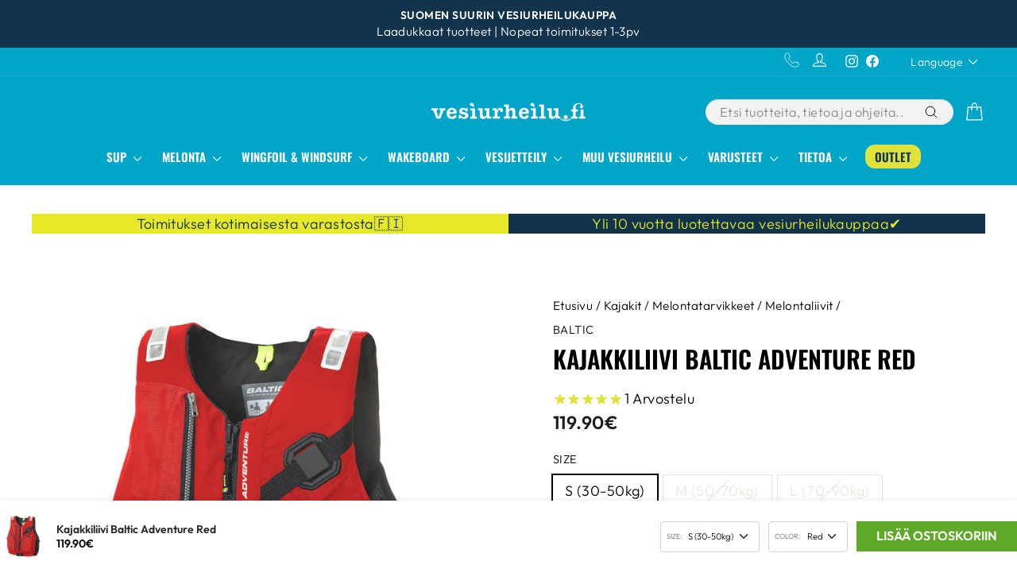

--- FILE ---
content_type: text/html; charset=utf-8
request_url: https://www.vesiurheilu.fi/products/kajakkiliivi-baltic-adventure-red
body_size: 74643
content:
<!doctype html>
<html class="no-js" lang="fi" dir="ltr">
<head>  
  
<script
  id="Cookiebot"
  src="https://consent.cookiebot.com/uc.js"
  data-cbid="221c2f72-a1fc-4d04-8bd7-e6735a6022c9"
  type="text/javascript"
  defer
></script>

<script data-cookieconsent="ignore" type="text/javascript">
    window.dataLayer = window.dataLayer || [];
    function gtag() {
        dataLayer.push(arguments);
    }
    gtag("consent", "default", {
        ad_personalization: "denied",
        ad_storage: "denied",
        ad_user_data: "denied",
        analytics_storage: "denied",
        functionality_storage: "denied",
        personalization_storage: "denied",
        security_storage: "granted",
        wait_for_update: 500,
    });
    gtag("set", "ads_data_redaction", true);
    gtag("set", "url_passthrough", false);
</script>
  
  <meta charset="utf-8">
  <meta http-equiv="X-UA-Compatible" content="IE=edge,chrome=1">
  <meta name="viewport" content="width=device-width,initial-scale=1">
  <meta name="theme-color" content="#e6e828">
  <link rel="canonical" href="https://www.vesiurheilu.fi/products/kajakkiliivi-baltic-adventure-red">
  <link rel="preconnect" href="https://cdn.shopify.com" crossorigin>
  <link rel="preconnect" href="https://fonts.shopifycdn.com" crossorigin>
  <link rel="dns-prefetch" href="https://productreviews.shopifycdn.com">
  <link rel="dns-prefetch" href="https://ajax.googleapis.com">
  <link rel="dns-prefetch" href="https://maps.googleapis.com">
  <link rel="dns-prefetch" href="https://maps.gstatic.com"><link rel="shortcut icon" href="//www.vesiurheilu.fi/cdn/shop/files/favicon-iso_32x32_fa0a129f-61f9-43ee-b8a1-e7de35b7536a_32x32.webp?v=1649359013" type="image/png" /><title>Kajakkiliivi Baltic Adventure Red
&ndash; vesiurheilu.fi
</title>
<meta name="description" content="Baltic Adventure on täydellinen 50N kajakkiliivi aktiiviseen vesilläolemiseen, kuten kalastukseen tai seikkailuhenkisille reissuille. Kolmella vetoketjutaskulla ja kahdella isolla verkkotaskulla varustetussa liivissä pidät näppärästi tavarasi turvassa lähellä."><meta property="og:site_name" content="vesiurheilu.fi">
  <meta property="og:url" content="https://www.vesiurheilu.fi/products/kajakkiliivi-baltic-adventure-red">
  <meta property="og:title" content="Kajakkiliivi Baltic Adventure Red">
  <meta property="og:type" content="product">
  <meta property="og:description" content="Baltic Adventure on täydellinen 50N kajakkiliivi aktiiviseen vesilläolemiseen, kuten kalastukseen tai seikkailuhenkisille reissuille. Kolmella vetoketjutaskulla ja kahdella isolla verkkotaskulla varustetussa liivissä pidät näppärästi tavarasi turvassa lähellä."><meta property="og:image" content="http://www.vesiurheilu.fi/cdn/shop/products/adventurepunainen_55af2855-1e1a-4375-8109-64888b22bf51.jpg?v=1649660897">
    <meta property="og:image:secure_url" content="https://www.vesiurheilu.fi/cdn/shop/products/adventurepunainen_55af2855-1e1a-4375-8109-64888b22bf51.jpg?v=1649660897">
    <meta property="og:image:width" content="1200">
    <meta property="og:image:height" content="1200"><meta name="twitter:site" content="@">
  <meta name="twitter:card" content="summary_large_image">
  <meta name="twitter:title" content="Kajakkiliivi Baltic Adventure Red">
  <meta name="twitter:description" content="Baltic Adventure on täydellinen 50N kajakkiliivi aktiiviseen vesilläolemiseen, kuten kalastukseen tai seikkailuhenkisille reissuille. Kolmella vetoketjutaskulla ja kahdella isolla verkkotaskulla varustetussa liivissä pidät näppärästi tavarasi turvassa lähellä.">
<style data-shopify>@font-face {
  font-family: Oswald;
  font-weight: 600;
  font-style: normal;
  font-display: swap;
  src: url("//www.vesiurheilu.fi/cdn/fonts/oswald/oswald_n6.26b6bffb711f770c328e7af9685d4798dcb4f0b3.woff2") format("woff2"),
       url("//www.vesiurheilu.fi/cdn/fonts/oswald/oswald_n6.2feb7f52d7eb157822c86dfd93893da013b08d5d.woff") format("woff");
}

  @font-face {
  font-family: Outfit;
  font-weight: 300;
  font-style: normal;
  font-display: swap;
  src: url("//www.vesiurheilu.fi/cdn/fonts/outfit/outfit_n3.8c97ae4c4fac7c2ea467a6dc784857f4de7e0e37.woff2") format("woff2"),
       url("//www.vesiurheilu.fi/cdn/fonts/outfit/outfit_n3.b50a189ccde91f9bceee88f207c18c09f0b62a7b.woff") format("woff");
}


  @font-face {
  font-family: Outfit;
  font-weight: 600;
  font-style: normal;
  font-display: swap;
  src: url("//www.vesiurheilu.fi/cdn/fonts/outfit/outfit_n6.dfcbaa80187851df2e8384061616a8eaa1702fdc.woff2") format("woff2"),
       url("//www.vesiurheilu.fi/cdn/fonts/outfit/outfit_n6.88384e9fc3e36038624caccb938f24ea8008a91d.woff") format("woff");
}

  
  
</style><link href="//www.vesiurheilu.fi/cdn/shop/t/71/assets/theme.css?v=148225076137784526601749798839" rel="stylesheet" type="text/css" media="all" />
<style data-shopify>:root {
    --typeHeaderPrimary: Oswald;
    --typeHeaderFallback: sans-serif;
    --typeHeaderSize: 36px;
    --typeHeaderWeight: 600;
    --typeHeaderLineHeight: 1.2;
    --typeHeaderSpacing: 0.0em;

    --typeBasePrimary:Outfit;
    --typeBaseFallback:sans-serif;
    --typeBaseSize: 18px;
    --typeBaseWeight: 300;
    --typeBaseSpacing: 0.025em;
    --typeBaseLineHeight: 1.4;
    --typeBaselineHeightMinus01: 1.3;

    --typeCollectionTitle: 20px;

    --iconWeight: 3px;
    --iconLinecaps: round;

    
        --buttonRadius: 0;
    

    --colorGridOverlayOpacity: 0.1;
    }

    .placeholder-content {
    background-image: linear-gradient(100deg, #ffffff 40%, #f7f7f7 63%, #ffffff 79%);
    }</style><script>
    document.documentElement.className = document.documentElement.className.replace('no-js', 'js');

    window.theme = window.theme || {};
    theme.routes = {
      home: "/",
      cart: "/cart.js",
      cartPage: "/cart",
      cartAdd: "/cart/add.js",
      cartChange: "/cart/change.js",
      search: "/search",
      predictiveSearch: "/search/suggest"
    };
    theme.strings = {
      soldOut: "Lopussa",
      unavailable: "Ei saatavilla",
      inStockLabel: "Varastossa",
      oneStockLabel: "Kiirehdi - vain [count] kpl jäljellä",
      otherStockLabel: "[count] kpl jäljellä",
      willNotShipUntil: "Lähetetään [date]",
      willBeInStockAfter: "Varastossa [date]",
      waitingForStock: "Tulossa varastoon",
      savePrice: "-[saved_amount]",
      cartEmpty: "Ostoskorisi on tyhjä",
      cartTermsConfirmation: "Sinun täytyy hyväksyä toimitusehdot",
      searchCollections: "Tuoteryhmät:",
      searchPages: "Sivut:",
      searchArticles: "Artikkelit: ",
      productFrom: "alkaen ",
      maxQuantity: ""
    };
    theme.settings = {
      cartType: "drawer",
      isCustomerTemplate: false,
      moneyFormat: "{{amount}}€",
      saveType: "percent",
      productImageSize: "square",
      productImageCover: false,
      predictiveSearch: false,
      predictiveSearchType: null,
      predictiveSearchVendor: false,
      predictiveSearchPrice: false,
      quickView: true,
      themeName: 'Impulse',
      themeVersion: "7.4.1"
    };
  </script>

    <script>window.performance && window.performance.mark && window.performance.mark('shopify.content_for_header.start');</script><meta name="google-site-verification" content="M0Ro4vCwlMN09mj4h9_-ERANXQCSsPalOWm8DJf-4Wc">
<meta id="shopify-digital-wallet" name="shopify-digital-wallet" content="/26620858/digital_wallets/dialog">
<link rel="alternate" hreflang="x-default" href="https://www.vesiurheilu.fi/products/kajakkiliivi-baltic-adventure-red">
<link rel="alternate" hreflang="fi" href="https://www.vesiurheilu.fi/products/kajakkiliivi-baltic-adventure-red">
<link rel="alternate" hreflang="en" href="https://www.vesiurheilu.fi/en/products/kajakkiliivi-baltic-adventure-red">
<link rel="alternate" hreflang="en-AT" href="https://www.vesiurheilu.fi/en-eu/products/kajakkiliivi-baltic-adventure-red">
<link rel="alternate" hreflang="fi-AT" href="https://www.vesiurheilu.fi/fi-eu/products/kajakkiliivi-baltic-adventure-red">
<link rel="alternate" hreflang="en-BE" href="https://www.vesiurheilu.fi/en-eu/products/kajakkiliivi-baltic-adventure-red">
<link rel="alternate" hreflang="fi-BE" href="https://www.vesiurheilu.fi/fi-eu/products/kajakkiliivi-baltic-adventure-red">
<link rel="alternate" hreflang="en-BG" href="https://www.vesiurheilu.fi/en-eu/products/kajakkiliivi-baltic-adventure-red">
<link rel="alternate" hreflang="fi-BG" href="https://www.vesiurheilu.fi/fi-eu/products/kajakkiliivi-baltic-adventure-red">
<link rel="alternate" hreflang="en-CY" href="https://www.vesiurheilu.fi/en-eu/products/kajakkiliivi-baltic-adventure-red">
<link rel="alternate" hreflang="fi-CY" href="https://www.vesiurheilu.fi/fi-eu/products/kajakkiliivi-baltic-adventure-red">
<link rel="alternate" hreflang="en-CZ" href="https://www.vesiurheilu.fi/en-eu/products/kajakkiliivi-baltic-adventure-red">
<link rel="alternate" hreflang="fi-CZ" href="https://www.vesiurheilu.fi/fi-eu/products/kajakkiliivi-baltic-adventure-red">
<link rel="alternate" hreflang="en-DE" href="https://www.vesiurheilu.fi/en-eu/products/kajakkiliivi-baltic-adventure-red">
<link rel="alternate" hreflang="fi-DE" href="https://www.vesiurheilu.fi/fi-eu/products/kajakkiliivi-baltic-adventure-red">
<link rel="alternate" hreflang="en-DK" href="https://www.vesiurheilu.fi/en-eu/products/kajakkiliivi-baltic-adventure-red">
<link rel="alternate" hreflang="fi-DK" href="https://www.vesiurheilu.fi/fi-eu/products/kajakkiliivi-baltic-adventure-red">
<link rel="alternate" hreflang="en-EE" href="https://www.vesiurheilu.fi/en-eu/products/kajakkiliivi-baltic-adventure-red">
<link rel="alternate" hreflang="fi-EE" href="https://www.vesiurheilu.fi/fi-eu/products/kajakkiliivi-baltic-adventure-red">
<link rel="alternate" hreflang="en-ES" href="https://www.vesiurheilu.fi/en-eu/products/kajakkiliivi-baltic-adventure-red">
<link rel="alternate" hreflang="fi-ES" href="https://www.vesiurheilu.fi/fi-eu/products/kajakkiliivi-baltic-adventure-red">
<link rel="alternate" hreflang="en-FR" href="https://www.vesiurheilu.fi/en-eu/products/kajakkiliivi-baltic-adventure-red">
<link rel="alternate" hreflang="fi-FR" href="https://www.vesiurheilu.fi/fi-eu/products/kajakkiliivi-baltic-adventure-red">
<link rel="alternate" hreflang="en-GR" href="https://www.vesiurheilu.fi/en-eu/products/kajakkiliivi-baltic-adventure-red">
<link rel="alternate" hreflang="fi-GR" href="https://www.vesiurheilu.fi/fi-eu/products/kajakkiliivi-baltic-adventure-red">
<link rel="alternate" hreflang="en-HR" href="https://www.vesiurheilu.fi/en-eu/products/kajakkiliivi-baltic-adventure-red">
<link rel="alternate" hreflang="fi-HR" href="https://www.vesiurheilu.fi/fi-eu/products/kajakkiliivi-baltic-adventure-red">
<link rel="alternate" hreflang="en-HU" href="https://www.vesiurheilu.fi/en-eu/products/kajakkiliivi-baltic-adventure-red">
<link rel="alternate" hreflang="fi-HU" href="https://www.vesiurheilu.fi/fi-eu/products/kajakkiliivi-baltic-adventure-red">
<link rel="alternate" hreflang="en-IE" href="https://www.vesiurheilu.fi/en-eu/products/kajakkiliivi-baltic-adventure-red">
<link rel="alternate" hreflang="fi-IE" href="https://www.vesiurheilu.fi/fi-eu/products/kajakkiliivi-baltic-adventure-red">
<link rel="alternate" hreflang="en-IT" href="https://www.vesiurheilu.fi/en-eu/products/kajakkiliivi-baltic-adventure-red">
<link rel="alternate" hreflang="fi-IT" href="https://www.vesiurheilu.fi/fi-eu/products/kajakkiliivi-baltic-adventure-red">
<link rel="alternate" hreflang="en-LT" href="https://www.vesiurheilu.fi/en-eu/products/kajakkiliivi-baltic-adventure-red">
<link rel="alternate" hreflang="fi-LT" href="https://www.vesiurheilu.fi/fi-eu/products/kajakkiliivi-baltic-adventure-red">
<link rel="alternate" hreflang="en-LU" href="https://www.vesiurheilu.fi/en-eu/products/kajakkiliivi-baltic-adventure-red">
<link rel="alternate" hreflang="fi-LU" href="https://www.vesiurheilu.fi/fi-eu/products/kajakkiliivi-baltic-adventure-red">
<link rel="alternate" hreflang="en-LV" href="https://www.vesiurheilu.fi/en-eu/products/kajakkiliivi-baltic-adventure-red">
<link rel="alternate" hreflang="fi-LV" href="https://www.vesiurheilu.fi/fi-eu/products/kajakkiliivi-baltic-adventure-red">
<link rel="alternate" hreflang="en-MC" href="https://www.vesiurheilu.fi/en-eu/products/kajakkiliivi-baltic-adventure-red">
<link rel="alternate" hreflang="fi-MC" href="https://www.vesiurheilu.fi/fi-eu/products/kajakkiliivi-baltic-adventure-red">
<link rel="alternate" hreflang="en-MT" href="https://www.vesiurheilu.fi/en-eu/products/kajakkiliivi-baltic-adventure-red">
<link rel="alternate" hreflang="fi-MT" href="https://www.vesiurheilu.fi/fi-eu/products/kajakkiliivi-baltic-adventure-red">
<link rel="alternate" hreflang="en-NL" href="https://www.vesiurheilu.fi/en-eu/products/kajakkiliivi-baltic-adventure-red">
<link rel="alternate" hreflang="fi-NL" href="https://www.vesiurheilu.fi/fi-eu/products/kajakkiliivi-baltic-adventure-red">
<link rel="alternate" hreflang="en-PL" href="https://www.vesiurheilu.fi/en-eu/products/kajakkiliivi-baltic-adventure-red">
<link rel="alternate" hreflang="fi-PL" href="https://www.vesiurheilu.fi/fi-eu/products/kajakkiliivi-baltic-adventure-red">
<link rel="alternate" hreflang="en-PT" href="https://www.vesiurheilu.fi/en-eu/products/kajakkiliivi-baltic-adventure-red">
<link rel="alternate" hreflang="fi-PT" href="https://www.vesiurheilu.fi/fi-eu/products/kajakkiliivi-baltic-adventure-red">
<link rel="alternate" hreflang="en-RO" href="https://www.vesiurheilu.fi/en-eu/products/kajakkiliivi-baltic-adventure-red">
<link rel="alternate" hreflang="fi-RO" href="https://www.vesiurheilu.fi/fi-eu/products/kajakkiliivi-baltic-adventure-red">
<link rel="alternate" hreflang="en-SE" href="https://www.vesiurheilu.fi/en-eu/products/kajakkiliivi-baltic-adventure-red">
<link rel="alternate" hreflang="fi-SE" href="https://www.vesiurheilu.fi/fi-eu/products/kajakkiliivi-baltic-adventure-red">
<link rel="alternate" hreflang="en-SI" href="https://www.vesiurheilu.fi/en-eu/products/kajakkiliivi-baltic-adventure-red">
<link rel="alternate" hreflang="fi-SI" href="https://www.vesiurheilu.fi/fi-eu/products/kajakkiliivi-baltic-adventure-red">
<link rel="alternate" hreflang="en-SK" href="https://www.vesiurheilu.fi/en-eu/products/kajakkiliivi-baltic-adventure-red">
<link rel="alternate" hreflang="fi-SK" href="https://www.vesiurheilu.fi/fi-eu/products/kajakkiliivi-baltic-adventure-red">
<link rel="alternate" type="application/json+oembed" href="https://www.vesiurheilu.fi/products/kajakkiliivi-baltic-adventure-red.oembed">
<script async="async" src="/checkouts/internal/preloads.js?locale=fi-FI"></script>
<script id="shopify-features" type="application/json">{"accessToken":"9628657b185bfa3f8bb940acbeae9ae7","betas":["rich-media-storefront-analytics"],"domain":"www.vesiurheilu.fi","predictiveSearch":true,"shopId":26620858,"locale":"fi"}</script>
<script>var Shopify = Shopify || {};
Shopify.shop = "vesiurheilu.myshopify.com";
Shopify.locale = "fi";
Shopify.currency = {"active":"EUR","rate":"1.0"};
Shopify.country = "FI";
Shopify.theme = {"name":"vesiurheilu-impulse\/main","id":160837566791,"schema_name":"Impulse","schema_version":"7.4.1","theme_store_id":null,"role":"main"};
Shopify.theme.handle = "null";
Shopify.theme.style = {"id":null,"handle":null};
Shopify.cdnHost = "www.vesiurheilu.fi/cdn";
Shopify.routes = Shopify.routes || {};
Shopify.routes.root = "/";</script>
<script type="module">!function(o){(o.Shopify=o.Shopify||{}).modules=!0}(window);</script>
<script>!function(o){function n(){var o=[];function n(){o.push(Array.prototype.slice.apply(arguments))}return n.q=o,n}var t=o.Shopify=o.Shopify||{};t.loadFeatures=n(),t.autoloadFeatures=n()}(window);</script>
<script id="shop-js-analytics" type="application/json">{"pageType":"product"}</script>
<script defer="defer" async type="module" src="//www.vesiurheilu.fi/cdn/shopifycloud/shop-js/modules/v2/client.init-shop-cart-sync_j08UDGKa.fi.esm.js"></script>
<script defer="defer" async type="module" src="//www.vesiurheilu.fi/cdn/shopifycloud/shop-js/modules/v2/chunk.common_Bb-XDIxn.esm.js"></script>
<script defer="defer" async type="module" src="//www.vesiurheilu.fi/cdn/shopifycloud/shop-js/modules/v2/chunk.modal_BRwMSUnb.esm.js"></script>
<script type="module">
  await import("//www.vesiurheilu.fi/cdn/shopifycloud/shop-js/modules/v2/client.init-shop-cart-sync_j08UDGKa.fi.esm.js");
await import("//www.vesiurheilu.fi/cdn/shopifycloud/shop-js/modules/v2/chunk.common_Bb-XDIxn.esm.js");
await import("//www.vesiurheilu.fi/cdn/shopifycloud/shop-js/modules/v2/chunk.modal_BRwMSUnb.esm.js");

  window.Shopify.SignInWithShop?.initShopCartSync?.({"fedCMEnabled":true,"windoidEnabled":true});

</script>
<script>(function() {
  var isLoaded = false;
  function asyncLoad() {
    if (isLoaded) return;
    isLoaded = true;
    var urls = ["https:\/\/cdn1.stamped.io\/files\/widget.min.js?shop=vesiurheilu.myshopify.com","https:\/\/cdn.langshop.app\/buckets\/app\/libs\/storefront\/sdk.js?proxy_prefix=\/apps\/langshop\u0026source=sct\u0026shop=vesiurheilu.myshopify.com","https:\/\/ecommplugins-scripts.trustpilot.com\/v2.1\/js\/header.min.js?settings=eyJrZXkiOiJuaXV2RThCeUhMQmRWQ05PIiwicyI6Im5vbmUifQ==\u0026v=2.5\u0026shop=vesiurheilu.myshopify.com","https:\/\/ecommplugins-trustboxsettings.trustpilot.com\/vesiurheilu.myshopify.com.js?settings=1731567225290\u0026shop=vesiurheilu.myshopify.com","https:\/\/widget.trustpilot.com\/bootstrap\/v5\/tp.widget.sync.bootstrap.min.js?shop=vesiurheilu.myshopify.com","https:\/\/s3.eu-west-1.amazonaws.com\/production-klarna-il-shopify-osm\/4534f91da66b99ad101f4fe877300c64c490e12b\/vesiurheilu.myshopify.com-1732174316942.js?shop=vesiurheilu.myshopify.com","https:\/\/cdn2.recomaticapp.com\/assets\/recomatic2-2-063abcd3484bd44647516b2fbc04d61d093e4d399cd4d8c1c7b1a611231b9a80.js?shop=vesiurheilu.myshopify.com"];
    for (var i = 0; i < urls.length; i++) {
      var s = document.createElement('script');
      s.type = 'text/javascript';
      s.async = true;
      s.src = urls[i];
      var x = document.getElementsByTagName('script')[0];
      x.parentNode.insertBefore(s, x);
    }
  };
  if(window.attachEvent) {
    window.attachEvent('onload', asyncLoad);
  } else {
    window.addEventListener('load', asyncLoad, false);
  }
})();</script>
<script id="__st">var __st={"a":26620858,"offset":7200,"reqid":"e6a8e000-9b0d-4390-b41f-4d0d93f21980-1770030144","pageurl":"www.vesiurheilu.fi\/products\/kajakkiliivi-baltic-adventure-red","u":"89408fa198f6","p":"product","rtyp":"product","rid":7306156802230};</script>
<script>window.ShopifyPaypalV4VisibilityTracking = true;</script>
<script id="captcha-bootstrap">!function(){'use strict';const t='contact',e='account',n='new_comment',o=[[t,t],['blogs',n],['comments',n],[t,'customer']],c=[[e,'customer_login'],[e,'guest_login'],[e,'recover_customer_password'],[e,'create_customer']],r=t=>t.map((([t,e])=>`form[action*='/${t}']:not([data-nocaptcha='true']) input[name='form_type'][value='${e}']`)).join(','),a=t=>()=>t?[...document.querySelectorAll(t)].map((t=>t.form)):[];function s(){const t=[...o],e=r(t);return a(e)}const i='password',u='form_key',d=['recaptcha-v3-token','g-recaptcha-response','h-captcha-response',i],f=()=>{try{return window.sessionStorage}catch{return}},m='__shopify_v',_=t=>t.elements[u];function p(t,e,n=!1){try{const o=window.sessionStorage,c=JSON.parse(o.getItem(e)),{data:r}=function(t){const{data:e,action:n}=t;return t[m]||n?{data:e,action:n}:{data:t,action:n}}(c);for(const[e,n]of Object.entries(r))t.elements[e]&&(t.elements[e].value=n);n&&o.removeItem(e)}catch(o){console.error('form repopulation failed',{error:o})}}const l='form_type',E='cptcha';function T(t){t.dataset[E]=!0}const w=window,h=w.document,L='Shopify',v='ce_forms',y='captcha';let A=!1;((t,e)=>{const n=(g='f06e6c50-85a8-45c8-87d0-21a2b65856fe',I='https://cdn.shopify.com/shopifycloud/storefront-forms-hcaptcha/ce_storefront_forms_captcha_hcaptcha.v1.5.2.iife.js',D={infoText:'hCaptchan suojaama',privacyText:'Tietosuoja',termsText:'Ehdot'},(t,e,n)=>{const o=w[L][v],c=o.bindForm;if(c)return c(t,g,e,D).then(n);var r;o.q.push([[t,g,e,D],n]),r=I,A||(h.body.append(Object.assign(h.createElement('script'),{id:'captcha-provider',async:!0,src:r})),A=!0)});var g,I,D;w[L]=w[L]||{},w[L][v]=w[L][v]||{},w[L][v].q=[],w[L][y]=w[L][y]||{},w[L][y].protect=function(t,e){n(t,void 0,e),T(t)},Object.freeze(w[L][y]),function(t,e,n,w,h,L){const[v,y,A,g]=function(t,e,n){const i=e?o:[],u=t?c:[],d=[...i,...u],f=r(d),m=r(i),_=r(d.filter((([t,e])=>n.includes(e))));return[a(f),a(m),a(_),s()]}(w,h,L),I=t=>{const e=t.target;return e instanceof HTMLFormElement?e:e&&e.form},D=t=>v().includes(t);t.addEventListener('submit',(t=>{const e=I(t);if(!e)return;const n=D(e)&&!e.dataset.hcaptchaBound&&!e.dataset.recaptchaBound,o=_(e),c=g().includes(e)&&(!o||!o.value);(n||c)&&t.preventDefault(),c&&!n&&(function(t){try{if(!f())return;!function(t){const e=f();if(!e)return;const n=_(t);if(!n)return;const o=n.value;o&&e.removeItem(o)}(t);const e=Array.from(Array(32),(()=>Math.random().toString(36)[2])).join('');!function(t,e){_(t)||t.append(Object.assign(document.createElement('input'),{type:'hidden',name:u})),t.elements[u].value=e}(t,e),function(t,e){const n=f();if(!n)return;const o=[...t.querySelectorAll(`input[type='${i}']`)].map((({name:t})=>t)),c=[...d,...o],r={};for(const[a,s]of new FormData(t).entries())c.includes(a)||(r[a]=s);n.setItem(e,JSON.stringify({[m]:1,action:t.action,data:r}))}(t,e)}catch(e){console.error('failed to persist form',e)}}(e),e.submit())}));const S=(t,e)=>{t&&!t.dataset[E]&&(n(t,e.some((e=>e===t))),T(t))};for(const o of['focusin','change'])t.addEventListener(o,(t=>{const e=I(t);D(e)&&S(e,y())}));const B=e.get('form_key'),M=e.get(l),P=B&&M;t.addEventListener('DOMContentLoaded',(()=>{const t=y();if(P)for(const e of t)e.elements[l].value===M&&p(e,B);[...new Set([...A(),...v().filter((t=>'true'===t.dataset.shopifyCaptcha))])].forEach((e=>S(e,t)))}))}(h,new URLSearchParams(w.location.search),n,t,e,['guest_login'])})(!0,!0)}();</script>
<script integrity="sha256-4kQ18oKyAcykRKYeNunJcIwy7WH5gtpwJnB7kiuLZ1E=" data-source-attribution="shopify.loadfeatures" defer="defer" src="//www.vesiurheilu.fi/cdn/shopifycloud/storefront/assets/storefront/load_feature-a0a9edcb.js" crossorigin="anonymous"></script>
<script data-source-attribution="shopify.dynamic_checkout.dynamic.init">var Shopify=Shopify||{};Shopify.PaymentButton=Shopify.PaymentButton||{isStorefrontPortableWallets:!0,init:function(){window.Shopify.PaymentButton.init=function(){};var t=document.createElement("script");t.src="https://www.vesiurheilu.fi/cdn/shopifycloud/portable-wallets/latest/portable-wallets.fi.js",t.type="module",document.head.appendChild(t)}};
</script>
<script data-source-attribution="shopify.dynamic_checkout.buyer_consent">
  function portableWalletsHideBuyerConsent(e){var t=document.getElementById("shopify-buyer-consent"),n=document.getElementById("shopify-subscription-policy-button");t&&n&&(t.classList.add("hidden"),t.setAttribute("aria-hidden","true"),n.removeEventListener("click",e))}function portableWalletsShowBuyerConsent(e){var t=document.getElementById("shopify-buyer-consent"),n=document.getElementById("shopify-subscription-policy-button");t&&n&&(t.classList.remove("hidden"),t.removeAttribute("aria-hidden"),n.addEventListener("click",e))}window.Shopify?.PaymentButton&&(window.Shopify.PaymentButton.hideBuyerConsent=portableWalletsHideBuyerConsent,window.Shopify.PaymentButton.showBuyerConsent=portableWalletsShowBuyerConsent);
</script>
<script data-source-attribution="shopify.dynamic_checkout.cart.bootstrap">document.addEventListener("DOMContentLoaded",(function(){function t(){return document.querySelector("shopify-accelerated-checkout-cart, shopify-accelerated-checkout")}if(t())Shopify.PaymentButton.init();else{new MutationObserver((function(e,n){t()&&(Shopify.PaymentButton.init(),n.disconnect())})).observe(document.body,{childList:!0,subtree:!0})}}));
</script>

<script>window.performance && window.performance.mark && window.performance.mark('shopify.content_for_header.end');</script>

  <script src="//www.vesiurheilu.fi/cdn/shop/t/71/assets/vendor-scripts-v11.js" defer="defer"></script>

  
  <link rel="stylesheet" href="//www.vesiurheilu.fi/cdn/shop/t/71/assets/country-flags.css">
  

  <script src="//www.vesiurheilu.fi/cdn/shop/t/71/assets/theme.js?v=6360370007695080191734517724" defer="defer"></script>

  <script src="//www.vesiurheilu.fi/cdn/shop/t/71/assets/approosters.js?v=51957107824033868431714548596" defer="defer"></script>
 
  <script type="text/javascript">
  (function() {
  var sc = document.createElement('script'); 
  sc.type = 'text/javascript'; sc.async = true;
  if( 'https:' == document.location.protocol ) sc.src = 'https://zefzhat-eu.appspot.com';
      else sc.src = 'http://zefzhat-eu.appspot.com';sc.src+= '/code/finwakeoy/o1bl2d0';
  var s = document.getElementsByTagName('script')[0]; 
  s.parentNode.insertBefore(sc, s);
  })();
  </script>
<!-- BEGIN app block: shopify://apps/boost-ai-search-filter/blocks/boost-sd-ssr/7fc998ae-a150-4367-bab8-505d8a4503f7 --><script type="text/javascript">"use strict";(()=>{function mergeDeepMutate(target,...sources){if(!target)return target;if(sources.length===0)return target;const isObject=obj=>!!obj&&typeof obj==="object";const isPlainObject=obj=>{if(!isObject(obj))return false;const proto=Object.getPrototypeOf(obj);return proto===Object.prototype||proto===null};for(const source of sources){if(!source)continue;for(const key in source){const sourceValue=source[key];if(!(key in target)){target[key]=sourceValue;continue}const targetValue=target[key];if(Array.isArray(targetValue)&&Array.isArray(sourceValue)){target[key]=targetValue.concat(...sourceValue)}else if(isPlainObject(targetValue)&&isPlainObject(sourceValue)){target[key]=mergeDeepMutate(targetValue,sourceValue)}else{target[key]=sourceValue}}}return target}var Application=class{constructor(config,dataObjects){this.modules=[];this.cachedModulesByConstructor=new Map;this.status="created";this.cachedEventListeners={};this.registryBlockListeners=[];this.readyListeners=[];this.mode="production";this.logLevel=1;this.blocks={};const boostWidgetIntegration=window.boostWidgetIntegration;this.config=config||{logLevel:boostWidgetIntegration?.config?.logLevel,env:"production"};this.logLevel=this.config.logLevel??(this.mode==="production"?2:this.logLevel);if(this.config.logLevel==null){this.config.logLevel=this.logLevel}this.dataObjects=dataObjects||{};this.logger={debug:(...args)=>{if(this.logLevel<=0){console.debug("Boost > [DEBUG] ",...args)}},info:(...args)=>{if(this.logLevel<=1){console.info("Boost > [INFO] ",...args)}},warn:(...args)=>{if(this.logLevel<=2){console.warn("Boost > [WARN] ",...args)}},error:(...args)=>{if(this.logLevel<=3){console.error("Boost > [ERROR] ",...args)}}}}bootstrap(){if(this.status==="bootstrapped"){this.logger.warn("Application already bootstrapped");return}if(this.status==="started"){this.logger.warn("Application already started");return}this.loadModuleEventListeners();this.dispatchLifecycleEvent({name:"onBeforeAppBootstrap",payload:null});if(this.config?.customization?.app?.onBootstrap){this.config.customization.app.onBootstrap(this)}this.extendAppConfigFromModules();this.extendAppConfigFromGlobalVariables();this.initializeDataObjects();this.assignGlobalVariables();this.status="bootstrapped";this.dispatchLifecycleEvent({name:"onAppBootstrap",payload:null})}async initModules(){await Promise.all(this.modules.map(async module=>{if(!module.shouldInit()){this.logger.info("Module not initialized",module.constructor.name,"shouldInit returned false");return}module.onBeforeModuleInit?.();this.dispatchLifecycleEvent({name:"onBeforeModuleInit",payload:{module}});this.logger.info(`Initializing ${module.constructor.name} module`);try{await module.init();this.dispatchLifecycleEvent({name:"onModuleInit",payload:{module}})}catch(error){this.logger.error(`Error initializing module ${module.constructor.name}:`,error);this.dispatchLifecycleEvent({name:"onModuleError",payload:{module,error:error instanceof Error?error:new Error(String(error))}})}}))}getModule(constructor){const module=this.cachedModulesByConstructor.get(constructor);if(module&&!module.shouldInit()){return void 0}return module}getModuleByName(name){const module=this.modules.find(mod=>{const ModuleClass=mod.constructor;return ModuleClass.moduleName===name});if(module&&!module.shouldInit()){return void 0}return module}registerBlock(block){if(!block.id){this.logger.error("Block id is required");return}const blockId=block.id;if(this.blocks[blockId]){this.logger.error(`Block with id ${blockId} already exists`);return}this.blocks[blockId]=block;if(window.boostWidgetIntegration.blocks){window.boostWidgetIntegration.blocks[blockId]=block}this.dispatchLifecycleEvent({name:"onRegisterBlock",payload:{block}});this.registryBlockListeners.forEach(listener=>{try{listener(block)}catch(error){this.logger.error("Error in registry block listener:",error)}})}addRegistryBlockListener(listener){this.registryBlockListeners.push(listener);Object.values(this.blocks).forEach(block=>{try{listener(block)}catch(error){this.logger.error("Error in registry block listener for existing block:",error)}})}removeRegistryBlockListener(listener){const index=this.registryBlockListeners.indexOf(listener);if(index>-1){this.registryBlockListeners.splice(index,1)}}onReady(handler){if(this.status==="started"){try{handler()}catch(error){this.logger.error("Error in ready handler:",error)}}else{this.readyListeners.push(handler)}}assignGlobalVariables(){if(!window.boostWidgetIntegration){window.boostWidgetIntegration={}}Object.assign(window.boostWidgetIntegration,{TAEApp:this,config:this.config,dataObjects:this.dataObjects,blocks:this.blocks})}async start(){this.logger.info("Application starting");this.bootstrap();this.dispatchLifecycleEvent({name:"onBeforeAppStart",payload:null});await this.initModules();this.status="started";this.dispatchLifecycleEvent({name:"onAppStart",payload:null});this.readyListeners.forEach(listener=>{try{listener()}catch(error){this.logger.error("Error in ready listener:",error)}});if(this.config?.customization?.app?.onStart){this.config.customization.app.onStart(this)}}destroy(){if(this.status!=="started"){this.logger.warn("Application not started yet");return}this.modules.forEach(module=>{this.dispatchLifecycleEvent({name:"onModuleDestroy",payload:{module}});module.destroy()});this.modules=[];this.resetBlocks();this.status="destroyed";this.dispatchLifecycleEvent({name:"onAppDestroy",payload:null})}setLogLevel(level){this.logLevel=level;this.updateConfig({logLevel:level})}loadModule(ModuleConstructor){if(!ModuleConstructor){return this}const app=this;const moduleInstance=new ModuleConstructor(app);if(app.cachedModulesByConstructor.has(ModuleConstructor)){this.logger.warn(`Module ${ModuleConstructor.name} already loaded`);return app}this.modules.push(moduleInstance);this.cachedModulesByConstructor.set(ModuleConstructor,moduleInstance);this.logger.info(`Module ${ModuleConstructor.name} already loaded`);return app}updateConfig(newConfig){if(typeof newConfig==="function"){this.config=newConfig(this.config)}else{mergeDeepMutate(this.config,newConfig)}return this.config}dispatchLifecycleEvent(event){switch(event.name){case"onBeforeAppBootstrap":this.triggerEvent("onBeforeAppBootstrap",event);break;case"onAppBootstrap":this.logger.info("Application bootstrapped");this.triggerEvent("onAppBootstrap",event);break;case"onBeforeModuleInit":this.triggerEvent("onBeforeModuleInit",event);break;case"onModuleInit":this.logger.info(`Module ${event.payload.module.constructor.name} initialized`);this.triggerEvent("onModuleInit",event);break;case"onModuleDestroy":this.logger.info(`Module ${event.payload.module.constructor.name} destroyed`);this.triggerEvent("onModuleDestroy",event);break;case"onBeforeAppStart":this.triggerEvent("onBeforeAppStart",event);break;case"onAppStart":this.logger.info("Application started");this.triggerEvent("onAppStart",event);break;case"onAppDestroy":this.logger.info("Application destroyed");this.triggerEvent("onAppDestroy",event);break;case"onAppError":this.logger.error("Application error",event.payload.error);this.triggerEvent("onAppError",event);break;case"onModuleError":this.logger.error("Module error",event.payload.module.constructor.name,event.payload.error);this.triggerEvent("onModuleError",event);break;case"onRegisterBlock":this.logger.info(`Block registered with id: ${event.payload.block.id}`);this.triggerEvent("onRegisterBlock",event);break;default:this.logger.warn("Unknown lifecycle event",event);break}}triggerEvent(eventName,event){const eventListeners=this.cachedEventListeners[eventName];if(eventListeners){eventListeners.forEach(listener=>{try{if(eventName==="onRegisterBlock"&&event.payload&&"block"in event.payload){listener(event.payload.block)}else{listener(event)}}catch(error){this.logger.error(`Error in event listener for ${eventName}:`,error,"Event data:",event)}})}}extendAppConfigFromModules(){this.modules.forEach(module=>{const extendAppConfig=module.extendAppConfig;if(extendAppConfig){mergeDeepMutate(this.config,extendAppConfig)}})}extendAppConfigFromGlobalVariables(){const initializedGlobalConfig=window.boostWidgetIntegration?.config;if(initializedGlobalConfig){mergeDeepMutate(this.config,initializedGlobalConfig)}}initializeDataObjects(){this.modules.forEach(module=>{const dataObject=module.dataObject;if(dataObject){mergeDeepMutate(this.dataObjects,dataObject)}})}resetBlocks(){this.logger.info("Resetting all blocks");this.blocks={}}loadModuleEventListeners(){this.cachedEventListeners={};const eventNames=["onBeforeAppBootstrap","onAppBootstrap","onModuleInit","onModuleDestroy","onBeforeAppStart","onAppStart","onAppDestroy","onAppError","onModuleError","onRegisterBlock"];this.modules.forEach(module=>{eventNames.forEach(eventName=>{const eventListener=(...args)=>{if(this.status==="bootstrapped"||this.status==="started"){if(!module.shouldInit())return}return module[eventName]?.(...args)};if(typeof eventListener==="function"){if(!this.cachedEventListeners[eventName]){this.cachedEventListeners[eventName]=[]}if(eventName==="onRegisterBlock"){this.cachedEventListeners[eventName]?.push((block=>{eventListener.call(module,block)}))}else{this.cachedEventListeners[eventName]?.push(eventListener.bind(module))}}})})}};var Module=class{constructor(app){this.app=app}shouldInit(){return true}destroy(){}init(){}get extendAppConfig(){return{}}get dataObject(){return{}}};var BoostTAEAppModule=class extends Module{constructor(){super(...arguments);this.boostTAEApp=null}get TAEApp(){const boostTAE=getBoostTAE();if(!boostTAE){throw new Error("Boost TAE is not initialized")}this.boostTAEApp=boostTAE;return this.boostTAEApp}get TAEAppConfig(){return this.TAEApp.config}get TAEAppDataObjects(){return this.TAEApp.dataObjects}};var AdditionalElement=class extends BoostTAEAppModule{get extendAppConfig(){return {additionalElementSettings:Object.assign(
        {
          
            default_sort_order: {"search":"","all":""},
          
        }, {"customSortingList":"best-selling|relevance|manual|title-ascending|title-descending|price-ascending|price-descending|created-ascending|created-descending","enableCollectionSearch":false})};}};AdditionalElement.moduleName="AdditionalElement";function getShortenToFullParamMap(){const shortenUrlParamList=getBoostTAE().config?.filterSettings?.shortenUrlParamList;const map={};if(!Array.isArray(shortenUrlParamList)){return map}shortenUrlParamList.forEach(item=>{if(typeof item!=="string")return;const idx=item.lastIndexOf(":");if(idx===-1)return;const full=item.slice(0,idx).trim();const short=item.slice(idx+1).trim();if(full.length>0&&short.length>0){map[short]=full}});return map}function generateUUID(){return "xxxxxxxx-xxxx-xxxx-xxxx-xxxxxxxxxxxx".replace(/[x]/g,function(){const r=Math.random()*16|0;return r.toString(16)});}function getQueryParamByKey(key){const urlParams=new URLSearchParams(window.location.search);return urlParams.get(key)}function convertValueRequestStockStatus(v){if(typeof v==="string"){if(v==="out-of-stock")return false;return true}if(Array.isArray(v)){return v.map(_v=>{if(_v==="out-of-stock"){return false}return true})}return false}function isMobileWidth(){return window.innerWidth<576}function isTabletPortraitMaxWidth(){return window.innerWidth<991}function detectDeviceByWidth(){let result="";if(isMobileWidth()){result+="mobile|"}else{result=result.replace("mobile|","")}if(isTabletPortraitMaxWidth()){result+="tablet_portrait_max"}else{result=result.replace("tablet_portrait_max","")}return result}function getSortBy(){const{generalSettings:{collection_id=0,page="collection",default_sort_by:defaultSortBy}={},additionalElementSettings:{default_sort_order:defaultSortOrder={},customSortingList}={}}=getBoostTAE().config;const defaultSortingList=["relevance","best-selling","manual","title-ascending","title-descending","price-ascending","price-descending","created-ascending","created-descending"];const sortQueryKey=getQueryParamByKey("sort");const sortingList=customSortingList?customSortingList.split("|"):defaultSortingList;if(sortQueryKey&&sortingList.includes(sortQueryKey))return sortQueryKey;const searchPage=page==="search";const collectionPage=page==="collection";if(searchPage)sortingList.splice(sortingList.indexOf("manual"),1);const{all,search}=defaultSortOrder;if(collectionPage){if(collection_id in defaultSortOrder){return defaultSortOrder[collection_id]}else if(all){return all}else if(defaultSortBy){return defaultSortBy}}else if(searchPage){return search||"relevance"}return""}var addParamsLocale=(params={})=>{params.return_all_currency_fields=false;return{...params,currency_rate:window.Shopify?.currency?.rate,currency:window.Shopify?.currency?.active,country:window.Shopify?.country}};var getLocalStorage=key=>{try{const value=localStorage.getItem(key);if(value)return JSON.parse(value);return null}catch{return null}};var setLocalStorage=(key,value)=>{try{localStorage.setItem(key,JSON.stringify(value))}catch(error){getBoostTAE().logger.error("Error setLocalStorage",error)}};var removeLocalStorage=key=>{try{localStorage.removeItem(key)}catch(error){getBoostTAE().logger.error("Error removeLocalStorage",error)}};function roundToNearest50(num){const remainder=num%50;if(remainder>25){return num+(50-remainder)}else{return num-remainder}}function lazyLoadImages(dom){if(!dom)return;const lazyImages=dom.querySelectorAll(".boost-sd__product-image-img[loading='lazy']");lazyImages.forEach(function(img){inViewPortHandler(img.parentElement,element=>{const imgElement=element.querySelector(".boost-sd__product-image-img[loading='lazy']");if(imgElement){imgElement.removeAttribute("loading")}})})}function inViewPortHandler(elements,callback){const observer=new IntersectionObserver(function intersectionObserverCallback(entries,observer2){entries.forEach(function(entry){if(entry.isIntersecting){callback(entry.target);observer2.unobserve(entry.target)}})});if(Array.isArray(elements)){elements.forEach(element=>observer.observe(element))}else{observer.observe(elements)}}var isBadUrl=url=>{try{if(!url){const searchString2=getWindowLocation().search;if(!searchString2||searchString2.length<=1){return false}return checkSearchStringForXSS(searchString2)}if(typeof url==="string"){const questionMarkIndex=url.indexOf("?");const searchString2=questionMarkIndex>=0?url.substring(questionMarkIndex):"";if(!searchString2||searchString2.length<=1){return false}return checkSearchStringForXSS(searchString2)}const searchString=url.search;if(!searchString||searchString.length<=1){return false}return checkSearchStringForXSS(searchString)}catch{return true}};var checkSearchStringForXSS=searchString=>{const urlParams=decodeURIComponent(searchString).split("&");for(let i=0;i<urlParams.length;i++){if(isBadSearchTerm(urlParams[i])){return true}}return false};var getWindowLocation=()=>{const href=window.location.href;const escapedHref=href.replace(/%3C/g,"&lt;").replace(/%3E/g,"&gt;");const rebuildHrefArr=[];for(let i=0;i<escapedHref.length;i++){rebuildHrefArr.push(escapedHref.charAt(i))}const rebuildHref=rebuildHrefArr.join("").split("&lt;").join("%3C").split("&gt;").join("%3E");let rebuildSearch="";const hrefWithoutHash=rebuildHref.replace(/#.*$/,"");if(hrefWithoutHash.split("?").length>1){rebuildSearch=hrefWithoutHash.split("?")[1];if(rebuildSearch.length>0){rebuildSearch="?"+rebuildSearch}}return{pathname:window.location.pathname,href:rebuildHref,search:rebuildSearch}};var isBadSearchTerm=term=>{if(typeof term=="string"){term=term.toLowerCase();const domEvents=["img src","script","alert","onabort","popstate","afterprint","beforeprint","beforeunload","blur","canplay","canplaythrough","change","click","contextmenu","copy","cut","dblclick","drag","dragend","dragenter","dragleave","dragover","dragstart","drop","durationchange","ended","error","focus","focusin","focusout","fullscreenchange","fullscreenerror","hashchange","input","invalid","keydown","keypress","keyup","load","loadeddata","loadedmetadata","loadstart","mousedown","mouseenter","mouseleave","mousemove","mouseover","mouseout","mouseout","mouseup","offline","online","pagehide","pageshow","paste","pause","play","playing","progress","ratechange","resize","reset","scroll","search","seeked","seeking","select","show","stalled","submit","suspend","timeupdate","toggle","touchcancel","touchend","touchmove","touchstart","unload","volumechange","waiting","wheel"];const potentialEventRegex=new RegExp(domEvents.join("=|on"));const countOpenTag=(term.match(/</g)||[]).length;const countCloseTag=(term.match(/>/g)||[]).length;const isAlert=(term.match(/alert\(/g)||[]).length;const isConsoleLog=(term.match(/console\.log\(/g)||[]).length;const isExecCommand=(term.match(/execCommand/g)||[]).length;const isCookie=(term.match(/document\.cookie/g)||[]).length;const isJavascript=(term.match(/j.*a.*v.*a.*s.*c.*r.*i.*p.*t/g)||[]).length;const isPotentialEvent=potentialEventRegex.test(term);if(countOpenTag>0&&countCloseTag>0||countOpenTag>1||countCloseTag>1||isAlert||isConsoleLog||isExecCommand||isCookie||isJavascript||isPotentialEvent){return true}}return false};var isCollectionPage=()=>{return getBoostTAE().config.generalSettings?.page==="collection"};var isSearchPage=()=>{return getBoostTAE().config.generalSettings?.page==="search"};var isCartPage=()=>{return getBoostTAE().config.generalSettings?.page==="cart"};var isProductPage=()=>{return getBoostTAE().config.generalSettings?.page==="product"};var isHomePage=()=>{return getBoostTAE().config.generalSettings?.page==="index"};var isVendorPage=()=>{return window.location.pathname.indexOf("/collections/vendors")>-1};var getCurrentPage=()=>{let currentPage="";switch(true){case isCollectionPage():currentPage="collection_page";break;case isSearchPage():currentPage="search_page";break;case isProductPage():currentPage="product_page";break;case isCartPage():currentPage="cart_page";break;case isHomePage():currentPage="home_page";break;default:break}return currentPage};var checkExistFilterOptionParam=()=>{const queryParams=new URLSearchParams(window.location.search);const shortenToFullMap=getShortenToFullParamMap();const hasShortenMap=Object.keys(shortenToFullMap).length>0;for(const[key]of queryParams.entries()){if(key.indexOf("pf_")>-1){return true}if(hasShortenMap&&shortenToFullMap[key]){return true}}return false};function getCustomerId(){return window?.__st?.cid||window?.meta?.page?.customerId||window?.ShopifyAnalytics?.meta?.page?.customerId||window?.ShopifyAnalytics?.lib?.user?.()?.traits()?.uniqToken}function isShopifyTypePage(){return window.location.pathname.indexOf("/collections/types")>-1}var _Analytics=class _Analytics extends BoostTAEAppModule{saveRequestId(type,request_id,bundles=[]){const requestIds=getLocalStorage(_Analytics.STORAGE_KEY_PRE_REQUEST_IDS)||{};requestIds[type]=request_id;if(Array.isArray(bundles)){bundles?.forEach(bundle=>{let placement="";switch(type){case"search":placement=_Analytics.KEY_PLACEMENT_BY_TYPE.search_page;break;case"suggest":placement=_Analytics.KEY_PLACEMENT_BY_TYPE.search_page;break;case"product_page_bundle":placement=_Analytics.KEY_PLACEMENT_BY_TYPE.product_page;break;default:break}requestIds[`${bundle.widgetId||""}_${placement}`]=request_id})}setLocalStorage(_Analytics.STORAGE_KEY_PRE_REQUEST_IDS,requestIds)}savePreAction(type){setLocalStorage(_Analytics.STORAGE_KEY_PRE_ACTION,type)}};_Analytics.moduleName="Analytics";_Analytics.STORAGE_KEY_PRE_REQUEST_IDS="boostSdPreRequestIds";_Analytics.STORAGE_KEY_PRE_ACTION="boostSdPreAction";_Analytics.KEY_PLACEMENT_BY_TYPE={product_page:"product_page",search_page:"search_page",instant_search:"instant_search"};var Analytics=_Analytics;var AppSettings=class extends BoostTAEAppModule{get extendAppConfig(){return {cdn:"https://cdn.boostcommerce.io",bundleUrl:"https://services.mybcapps.com/bc-sf-filter/bundles",productUrl:"https://services.mybcapps.com/bc-sf-filter/products",subscriptionUrl:"https://services.mybcapps.com/bc-sf-filter/subscribe-b2s",taeSettings:window.boostWidgetIntegration?.taeSettings||{instantSearch:{enabled:false}},generalSettings:Object.assign(
  {preview_mode:false,preview_path:"",page:"product",custom_js_asset_url:"",custom_css_asset_url:"",collection_id: 0,collection_handle:"",collection_product_count: 0,...
            {
              
              
                product_id: 7306156802230,
              
            },collection_tags: null,current_tags: null,default_sort_by:"",swatch_extension:"png",no_image_url:"https://cdn.shopify.com/extensions/019be4f8-6aac-7bf7-8583-c85851eaaabd/boost-fe-204/assets/boost-pfs-no-image.jpg",search_term:"",template:"product",currencies:["EUR"],current_currency:"EUR",published_locales:{...
                {"fi":true,"en":false}
              },current_locale:"fi"},
  {"addCollectionToProductUrl":false,"enableTrackingOrderRevenue":true}
),translation:{},...
        {
          
          
          
            translation: {"refineDesktop":"Suodata","refine":"Tarkenna","refineMobile":"Tarkenna","refineMobileCollapse":"Piilota suodatin","clear":"Asia selvä","clearAll":"Tyhjennä","viewMore":"Katso lisää","viewLess":"Näytä vähemmän","apply":"Käytä","applyAll":"Käytä kaikkia","close":"kiinni","back":"Takaisin","showLimit":"Näytä","collectionAll":"Kaikki","under":"Alla","above":"Edellä","ratingStar":"Tähti","ratingStars":"Tähdet","ratingUp":"Ja ylös","showResult":"Näytä tulos","searchOptions":"Hakuvaihtoehdot","inCollectionSearch":"Search for products in this collection","loadPreviousPage":"Lataa edellinen sivu","loadMore":"Lataa enemmän {{ amountProduct }} tuotteita","loadMoreTotal":"{{ from }} - {{ to }} tuotteet","viewAs":"Näytä","listView":"Listanäkymä","gridView":"Ruudukonäkymä","gridViewColumns":"Ruudukonäkymä {{count}} -sarakkeet","search":{"generalTitle":"Yleinen nimi (kun ei hakutermiä)","resultHeader":"Hakutulokset haulle \"{{ terms }}\"","resultNumber":"Näytetään {{ count }} tulokset \"{{ terms }}\"","seeAllProducts":"Katso kaikki tuotteet","resultEmpty":"We are sorry! We couldn't find results for \"{{ terms }}\".{{ breakline }}But don't give up – check the spelling or try less specific search terms.","resultEmptyWithSuggestion":"Anteeksi, mikään ei vastaa \"{{ terms }}\". Tutustu näihin kohteisiin?","searchTotalResult":"Näytetään {{ count }} tulos","searchTotalResults":"Näytetään {{ count }} tulokset","searchPanelProduct":"Tuotteet","searchPanelCollection":"Kategoriat","searchPanelPage":"Oppaat ja blogit","searchTipsTitle":"Search tips","searchTipsContent":"Please double-check your spelling.{{ breakline }}Use more generic search terms.{{ breakline }}Enter fewer keywords.{{ breakline }}Try searching by product type, brand, model number or product feature.","noSearchResultSearchTermLabel":"Kokeile suosituimpia hakuja","noSearchResultProductsLabel":"Suosituimmat tuotteet","searchBoxOnclickRecentSearchLabel":"Viimeksi","searchBoxOnclickSearchTermLabel":"Suosittuja hakuja","searchBoxOnclickProductsLabel":"Suosituimmat tuotteemme"},"suggestion":{"viewAll":"Näytä kaikki {{ count }} tuotteet","didYouMean":"Tarkoititko: {{ terms }}?","searchBoxPlaceholder":"Etsi tuotteita, tietoa ja ohjeita...","suggestQuery":"Näytä {{ count }} tulokset {{ terms }}","instantSearchSuggestionsLabel":"Ehdotukset","instantSearchCollectionsLabel":"Kategoriat","instantSearchProductsLabel":"Tuotteet","instantSearchPagesLabel":"Oppaat ja blogit","searchBoxOnclickRecentSearchLabel":"Viimeksi","searchBoxOnclickSearchTermLabel":"Suosittuja hakuja","searchBoxOnclickProductsLabel":"Suosituimmat tuotteemme","noSearchResultSearchTermLabel":"Kokeile suosituimpia hakuja","noSearchResultProductsLabel":"Suosituimmat tuotteet"},"error":{"noFilterResult":"Valitettavasti mitään tuotteita ei sovi valintaan","noSearchResult":"Valitettavasti mitään tuotteita ei sovi avainsanaan","noProducts":"Tässä kokoelmassa ei löydy tuotteita","noSuggestionResult":"Anteeksi, mitään ei löytynyt \"{{ terms }}\".","noSuggestionProducts":"Anteeksi, mitään ei löytynyt \"{{ terms }}\"."},"recommendation":{"homepage-466683":"Just dropped","homepage-213112":"Best Sellers","collectionpage-065373":"Just dropped","collectionpage-246075":"Most Popular Products","productpage-884244":"Recently viewed","productpage-844470":"Frequently Bought Together","cartpage-460233":"Still interested in this?","cartpage-550704":"Similar Products"},"productItem":{"qvBtnLabel":"Katsaus","atcAvailableLabel":"Lisää koriin","soldoutLabel":"Sold out","productItemSale":"-{{salePercent}}","productItemSoldOut":"Loppuunmyyty","viewProductBtnLabel":"Katsella tuotetta","atcSelectOptionsLabel":"Valitse vaihtoehto","amount":"","savingAmount":"Save {{saleAmount}}","swatchButtonText1":"+{{count}}","swatchButtonText2":"+{{count}}","swatchButtonText3":"+{{count}}","inventoryInStock":"Varastossa","inventoryLowStock":"Vain {{count}} vasen!","inventorySoldOut":"Loppuunmyyty","atcAddingToCartBtnLabel":"Lisätään..","atcAddedToCartBtnLabel":"Lisätty!","atcFailedToCartBtnLabel":"Epäonnistui!"},"quickView":{"qvQuantity":"Määrä","qvViewFullDetails":"Katso yksityiskohdat","buyItNowBtnLabel":"Buy it now","qvQuantityError":"Syötä määrä"},"cart":{"atcMiniCartSubtotalLabel":"Välisumma","atcMiniCartEmptyCartLabel":"Ostoskorisi on tyhjä","atcMiniCartCountItemLabel":"esine","atcMiniCartCountItemLabelPlural":"kohteet","atcMiniCartShopingCartLabel":"Sinun kärrysi","atcMiniCartViewCartLabel":"View cart","atcMiniCartCheckoutLabel":"Checkout"},"recentlyViewed":{"recentProductHeading":"Äskettäin tarkasteltuja tuotteita"},"mostPopular":{"popularProductsHeading":"Suositut tuotteet"},"perpage":{"productCountPerPage":"Näyttö: {{count}} sivua kohden"},"productCount":{"textDescriptionCollectionHeader":"{{count}} tuote","textDescriptionCollectionHeaderPlural":"{{count}} tuotteet","textDescriptionToolbar":"{{count}} products","textDescriptionToolbarPlural":"{{count}} products","textDescriptionPagination":"Showing {{from}} - {{to}} of {{total}} products","textDescriptionPaginationPlural":"Showing {{from}} - {{to}} of {{total}} products"},"pagination":{"loadPreviousText":"Lataa edellinen sivu","loadPreviousInfiniteText":"Lataa edellinen sivu","loadMoreText":"Lataa lisää","prevText":"Previous","nextText":"Next"},"sortingList":{"sorting":"Järjestä","best-selling":"Best selling","relevance":"Relevance","manual":"Manual","title-ascending":"Title ascending","title-descending":"Title descending","price-ascending":"Price ascending","price-descending":"Price descending","created-ascending":"Created ascending","created-descending":"Created descending"},"collectionHeader":{"collectionAllProduct":"Tuotteet"},"breadcrumb":{"home":"Etusivu","collections":"Kokoelmat","pagination":"Sivu {{ page }}/{{totalPages}}","toFrontPage":"Takaisin etusivulle"},"sliderProduct":{"prevButton":"Edellinen","nextButton":"Seuraava"},"filterOptions":{"filterOption|QcyWa9LlL0|pf_v_tuotemerkki":"Tuotemerkki","filterOption|QcyWa9LlL0|pf_pt_tuotetyyppi":"Tuotetyyppi","filterOption|QcyWa9LlL0|pf_p_hinta":"Hinta","filterOption|IRLknZGCdz|pf_v_tuotemerkki":"Tuotemerkki","filterOption|IRLknZGCdz|pf_pt_tuotetyyppi":"Tuotetyyppi","filterOption|IRLknZGCdz|pf_p_hinta":"Hinta"},"predictiveBundle":{}},
          
        }
      };}};AppSettings.moduleName="AppSettings";var AssetFilesLoader=class extends BoostTAEAppModule{constructor(){super(...arguments);this.cacheVersionString=Date.now().toString()}onAppStart(){this.loadAssetFiles();this.assetLoadingPromise("themeCSS").then(()=>{this.TAEApp.updateConfig({themeCssLoaded:true})});this.assetLoadingPromise("settingsCSS").then(()=>{this.TAEApp.updateConfig({settingsCSSLoaded:true})})}loadAssetFiles(){this.loadThemeCSS();this.loadSettingsCSS();this.loadMainScript();this.loadRTLCSS();this.loadCustomizedCSSAndScript()}loadCustomizedCSSAndScript(){const{assetFilesLoader,templateMetadata}=this.TAEAppConfig;const themeCSSLinkElement=assetFilesLoader.themeCSS.element;const settingCSSLinkElement=assetFilesLoader.settingsCSS.element;const loadResources=()=>{if(this.TAEAppConfig.assetFilesLoader.themeCSS.status!=="loaded"||this.TAEAppConfig.assetFilesLoader.settingsCSS.status!=="loaded")return;if(templateMetadata?.customizeCssUrl){this.loadCSSFile("customizedCSS")}if(templateMetadata?.customizeJsUrl){this.loadScript("customizedScript")}};themeCSSLinkElement?.addEventListener("load",loadResources);settingCSSLinkElement?.addEventListener("load",loadResources)}loadSettingsCSS(){const result=this.loadCSSFile("settingsCSS");return result}loadThemeCSS(){const result=this.loadCSSFile("themeCSS");return result}loadRTLCSS(){const rtlDetected=document.documentElement.getAttribute("dir")==="rtl";if(rtlDetected){const result=this.loadCSSFile("rtlCSS");return result}}loadMainScript(){const result=this.loadScript("mainScript");return result}preloadModuleScript(module){const TAEAppConfig=this.TAEAppConfig;const inStagingEnv=TAEAppConfig.env==="staging";const themeLibVersion=inStagingEnv?"staging":TAEAppConfig.templateMetadata?.themeLibVersion;if(!inStagingEnv)return;if(!["filter","recommendation"].includes(module))return;const scriptUrl=`${TAEAppConfig.cdn}/${"widget-integration"}/${themeLibVersion}/${module}.module.js`;const link=document.createElement("link");link.rel="preload";link.as="script";link.href=scriptUrl;document.head?.appendChild(link)}loadResourceByName(name,options){if(this.TAEAppConfig.assetFilesLoader[name].element)return;const assetsState=this.TAEAppConfig.assetFilesLoader[name];const resourceType=options?.resourceType||assetsState.type;const inStagingEnv=this.TAEAppConfig.env==="staging";let url=options?.url||assetsState.url;if(!url){switch(name){case"themeCSS":url=this.TAEAppConfig.templateMetadata?.themeCssUrl||this.TAEAppConfig.fallback?.themeCssUrl;if(inStagingEnv){url+=`?v=${this.cacheVersionString}`}break;case"settingsCSS":url=this.TAEAppConfig.templateMetadata?.settingsCssUrl||this.TAEAppConfig.fallback?.settingsCssUrl;break;case"rtlCSS":{const{themeCSS}=this.TAEAppConfig.assetFilesLoader;if(themeCSS.url){const themeCssUrl=new URL(themeCSS.url);const themeCssPathWithoutFilename=themeCssUrl.pathname.split("/").slice(0,-1).join("/");const rtlCssPath=themeCssPathWithoutFilename+"/rtl.css";url=new URL(rtlCssPath,themeCssUrl.origin).href;if(inStagingEnv){url+=`?v=${this.cacheVersionString}`}}break}case"mainScript":url=`${this.TAEAppConfig.cdn}/${"widget-integration"}/${inStagingEnv?"staging":this.TAEAppConfig.templateMetadata?.themeLibVersion}/${"bc-widget-integration.js"}`;if(inStagingEnv){url+=`?v=${this.cacheVersionString}`}break;case"customizedCSS":url=this.TAEAppConfig.templateMetadata?.customizeCssUrl;break;case"customizedScript":url=this.TAEAppConfig.templateMetadata?.customizeJsUrl;break}}if(!url)return;if(resourceType==="stylesheet"){const link=document.createElement("link");link.rel="stylesheet";link.type="text/css";link.media="all";link.href=url;document.head.appendChild(link);this.TAEApp.updateConfig({assetFilesLoader:{[name]:{element:link,status:"loading",url}}});link.onload=()=>{this.TAEApp.updateConfig({assetFilesLoader:{[name]:{element:link,status:"loaded",url}}})};link.onerror=()=>{this.TAEApp.updateConfig({assetFilesLoader:{[name]:{element:link,status:"error",url}}})}}else if(resourceType==="script"){const script=document.createElement("script");script.src=url;const strategy=options?.strategy;if(strategy==="async"){script.async=true}else if(strategy==="defer"){script.defer=true}if(assetsState.module){script.type="module"}if(strategy==="async"||strategy==="defer"){const link=document.createElement("link");link.rel="preload";link.as="script";link.href=url;document.head?.appendChild(link)}document.head.appendChild(script);this.TAEApp.updateConfig({assetFilesLoader:{[name]:{element:script,status:"loading",url}}});script.onload=()=>{this.TAEApp.updateConfig({assetFilesLoader:{[name]:{element:script,status:"loaded",url}}})};script.onerror=()=>{this.TAEApp.updateConfig({assetFilesLoader:{[name]:{element:script,status:"error",url}}})};script.onprogress=()=>{this.TAEApp.updateConfig({assetFilesLoader:{[name]:{element:script,status:"loading",url}}})}}}loadCSSFile(name,url){return this.loadResourceByName(name,{url,resourceType:"stylesheet"})}loadScript(name,url,strategy){return this.loadResourceByName(name,{strategy,url,resourceType:"script"})}assetLoadingPromise(name,timeout=5e3){return new Promise((resolve,reject)=>{let timeoutNumber=null;const{assetFilesLoader}=this.TAEAppConfig;const asset=assetFilesLoader[name];if(asset.status==="loaded"){return resolve(true)}if(!asset.element){this.loadResourceByName(name)}const assetElement=this.TAEAppConfig.assetFilesLoader[name]?.element;if(!assetElement){this.TAEApp.logger.warn(`Asset ${name} not foumd`);return resolve(false)}assetElement?.addEventListener("load",()=>{if(timeoutNumber)clearTimeout(timeoutNumber);resolve(true)});assetElement?.addEventListener("error",()=>{if(timeoutNumber)clearTimeout(timeoutNumber);reject(new Error(`Failed to load asset ${name}`))});timeoutNumber=setTimeout(()=>{reject(new Error(`Timeout loading asset ${name}`))},timeout)})}get extendAppConfig(){return{themeCssLoaded:false,settingsCSSLoaded:false,assetFilesLoader:{themeCSS:{type:"stylesheet",element:null,status:"not-initialized",url:null},settingsCSS:{type:"stylesheet",element:null,status:"not-initialized",url:null},rtlCSS:{type:"stylesheet",element:null,status:"not-initialized",url:null},customizedCSS:{type:"stylesheet",element:null,status:"not-initialized",url:null},mainScript:{type:"script",element:null,status:"not-initialized",url:null},customizedScript:{type:"script",element:null,status:"not-initialized",url:null}}}}};AssetFilesLoader.moduleName="AssetFilesLoader";var B2B=class extends BoostTAEAppModule{setQueryParams(urlParams){const{b2b}=this.TAEAppConfig;if(!b2b.enabled)return;urlParams.set("company_location_id",`${b2b.current_company_id}_${b2b.current_location_id}`);const shopifyCurrencySettings=window.Shopify?.currency;if(shopifyCurrencySettings){urlParams.set("currency",shopifyCurrencySettings.active);urlParams.set("currency_rate",shopifyCurrencySettings.rate.toString())}}get extendAppConfig(){return {b2b:Object.assign({enabled:false}, 
        {
          
        }
        )};}};B2B.moduleName="B2B";var _Fallback=class _Fallback extends BoostTAEAppModule{get extendAppConfig(){return{fallback:{containerElement:".boost-sd__filter-product-list",themeCssUrl:"https://cdn.boostcommerce.io/widget-integration/theme/default/1.0.1/main.css",settingsCssUrl:"https://boost-cdn-staging.bc-solutions.net/widget-integration/theme/default/staging/default-settings.css"}}}dispatchEvent(){const enableEvent=new CustomEvent(_Fallback.EVENT_NAME);window.dispatchEvent(enableEvent)}async loadFallbackSectionFromShopify(payload){return fetch(payload.url||`${window.location.origin}/?section_id=${payload.sectionName}`).catch(error=>{this.TAEApp.logger.error("Error loading fallback section from Shopify:",error);throw error}).then(res=>res.text())}get containerElement(){const{containerElement}=this.TAEAppConfig.fallback;if(containerElement instanceof HTMLElement){return containerElement}return document.querySelector(containerElement)}async loadFilterProductFallback(){const{fallback,cdn="https://boost-cdn-prod.bc-solutions.net",templateMetadata}=this.TAEAppConfig;const customizedFallbackSettings=fallback?.customizedTemplate||templateMetadata.customizedFallback;if(customizedFallbackSettings){const{source,templateName,templateURL}=customizedFallbackSettings;switch(source){case"Shopify":{if(!templateName&&!templateURL){this.TAEApp.logger.warn("Both templateName and templateURL are undefined");return}const html=await this.loadFallbackSectionFromShopify({sectionName:templateName,url:templateURL});const container=this.containerElement;if(!container){this.TAEApp.logger.warn("Container element not found for fallback template");return}container.innerHTML=html;this.dispatchEvent();return}default:this.TAEApp.logger.warn(`Unsupported source for customized template: ${source}`);return}}const script=document.createElement("script");script.src=`${cdn}/fallback-theme/1.0.12/boost-sd-fallback-theme.js`;script.defer=true;script.onload=()=>{this.dispatchEvent()};document.body.appendChild(script)}};_Fallback.moduleName="Fallback";_Fallback.EVENT_NAME="boost-sd-enable-product-filter-fallback";var Fallback=_Fallback;var SimplifiedIntegration=class extends BoostTAEAppModule{constructor(){super(...arguments);this.ensurePlaceholder=()=>{const{simplifiedIntegration:{enabled,selectedSelector}}=this.TAEAppConfig;if(enabled&&!!selectedSelector){const container=document.querySelector(selectedSelector);this.TAEApp.logger.info(`Placeholder container found: `,container);if(container&&container instanceof HTMLElement){this.renderPlaceholder(container);this.collectionFilterModule?.initBlock()}else{this.TAEApp.logger.error(`Placeholder container not found: ${selectedSelector}. Please update the selector in Boost's app embed`)}}else if(!this.oldldSICollectionFilterContainerDetected()){this.backwardCompatibilityModule?.legacyUpdateAppStatus("ready")}}}get collectionFilterModule(){return this.TAEApp.getModule(CollectionFilter)}get backwardCompatibilityModule(){return this.TAEApp.getModule(BackwardCompatibilityV1)}get extendAppConfig(){
      
     ;return {simplifiedIntegration:{enabled:false,collectionPage:false,instantSearch:false,productListSelector:{collectionPage:[],searchPage:[]},selectedSelector:"",selectorFromMetafield:"",selectorFromAppEmbed:
            
              ""
            
             || "",allSyncedCollections:
          
            ""
          
         || {syncedCollections:[]},placeholderAdded:false,placeholder:`<!-- TEMPLATE PLACEHOLDER --><div class='boost-sd-container'><div class="boost-sd__collection-header">  <span class="boost-sd__placeholder-item" style="width: 100%; border-radius: 0;"></span></div><!-- TEMPLATE IN-COLLECTION SEARCH PLACEHOLDER--><div class='boost-sd-layout boost-sd-layout--has-filter-horizontal'>  <div class='boost-sd-left boost-filter-tree-column'>   <!-- TEMPLATE FILTER TREE PLACEHOLDER -->   <div id="boost-sd__filter-tree-wrapper" class="boost-sd__filter-tree-wrapper">    <div class="boost-sd__filter-tree-horizontal">     <div class="boost-sd__filter-tree-horizontal-placeholder">      <div class="boost-sd__filter-tree-horizontal-placeholder-item">       <span class="boost-sd__placeholder-item" style="width:80px; border-radius: 0;"></span>      </div>      <div class="boost-sd__filter-tree-horizontal-placeholder-item">       <span class="boost-sd__placeholder-item" style="width:80px; border-radius: 0;"></span>      </div>      <div class="boost-sd__filter-tree-horizontal-placeholder-item">       <span class="boost-sd__placeholder-item" style="width:80px; border-radius: 0;"></span>      </div>      <div class="boost-sd__filter-tree-horizontal-placeholder-item">       <span class="boost-sd__placeholder-item" style="width:80px; border-radius: 0;"></span>      </div>      <div class="boost-sd__filter-tree-horizontal-placeholder-item">       <span class="boost-sd__placeholder-item" style="width:80px; border-radius: 0;"></span>      </div>      <div class="boost-sd__filter-tree-horizontal-placeholder-item">       <span class="boost-sd__placeholder-item" style="width:80px; border-radius: 0;"></span>      </div>     </div>    </div>   </div>  </div>  <div class='boost-sd-right boost-product-listing-column'>   <!-- TEMPLATE TOOLBAR PLACEHOLDER-->   <div class="boost-sd__toolbar-container">    <div class="boost-sd__toolbar-inner">     <div class="boost-sd__toolbar-content">      <div class="boost-sd__toolbar boost-sd__toolbar--3_1">       <span class="boost-sd__toolbar-item boost-sd__placeholder-item" style="height: 28px; border-radius: 0;"></span>       <span class="boost-sd__toolbar-item boost-sd__placeholder-item" style="height: 28px; border-radius: 0; margin-bottom: 0"></span>       <span class="boost-sd__toolbar-item boost-sd__placeholder-item" style="height: 28px; border-radius: 0; margin-bottom: 0"></span>      </div>     </div>    </div>   </div>   <!-- TEMPLATE PRODUCT LIST PLACEHOLDER-->   <div class="boost-sd__product-list-placeholder boost-sd__product-list-placeholder--4-col">    <div class="boost-sd__product-list-placeholder-item">     <span class="boost-sd__placeholder-item" style="width: 100%; border-radius: 0;"></span>     <span class="boost-sd__placeholder-item" style="border-radius: 0;"></span>     <span class="boost-sd__placeholder-item" style="width: 80%; border-radius: 0;"></span>     <span class="boost-sd__placeholder-item" style="width: 40%; border-radius: 0;"></span>    </div>    <div class="boost-sd__product-list-placeholder-item">     <span class="boost-sd__placeholder-item" style="width: 100%; border-radius: 0;"></span>     <span class="boost-sd__placeholder-item" style="border-radius: 0;"></span>     <span class="boost-sd__placeholder-item" style="width: 80%; border-radius: 0;"></span>     <span class="boost-sd__placeholder-item" style="width: 40%; border-radius: 0;"></span>    </div>    <div class="boost-sd__product-list-placeholder-item">     <span class="boost-sd__placeholder-item" style="width: 100%; border-radius: 0;"></span>     <span class="boost-sd__placeholder-item" style="border-radius: 0;"></span>     <span class="boost-sd__placeholder-item" style="width: 80%; border-radius: 0;"></span>     <span class="boost-sd__placeholder-item" style="width: 40%; border-radius: 0;"></span>    </div>    <div class="boost-sd__product-list-placeholder-item">     <span class="boost-sd__placeholder-item" style="width: 100%; border-radius: 0;"></span>     <span class="boost-sd__placeholder-item" style="border-radius: 0;"></span>     <span class="boost-sd__placeholder-item" style="width: 80%; border-radius: 0;"></span>     <span class="boost-sd__placeholder-item" style="width: 40%; border-radius: 0;"></span>    </div>    <div class="boost-sd__product-list-placeholder-item">     <span class="boost-sd__placeholder-item" style="width: 100%; border-radius: 0;"></span>     <span class="boost-sd__placeholder-item" style="border-radius: 0;"></span>     <span class="boost-sd__placeholder-item" style="width: 80%; border-radius: 0;"></span>     <span class="boost-sd__placeholder-item" style="width: 40%; border-radius: 0;"></span>    </div>    <div class="boost-sd__product-list-placeholder-item">     <span class="boost-sd__placeholder-item" style="width: 100%; border-radius: 0;"></span>     <span class="boost-sd__placeholder-item" style="border-radius: 0;"></span>     <span class="boost-sd__placeholder-item" style="width: 80%; border-radius: 0;"></span>     <span class="boost-sd__placeholder-item" style="width: 40%; border-radius: 0;"></span>    </div>    <div class="boost-sd__product-list-placeholder-item">     <span class="boost-sd__placeholder-item" style="width: 100%; border-radius: 0;"></span>     <span class="boost-sd__placeholder-item" style="border-radius: 0;"></span>     <span class="boost-sd__placeholder-item" style="width: 80%; border-radius: 0;"></span>     <span class="boost-sd__placeholder-item" style="width: 40%; border-radius: 0;"></span>    </div>    <div class="boost-sd__product-list-placeholder-item">     <span class="boost-sd__placeholder-item" style="width: 100%; border-radius: 0;"></span>     <span class="boost-sd__placeholder-item" style="border-radius: 0;"></span>     <span class="boost-sd__placeholder-item" style="width: 80%; border-radius: 0;"></span>     <span class="boost-sd__placeholder-item" style="width: 40%; border-radius: 0;"></span>    </div>    <div class="boost-sd__product-list-placeholder-item">     <span class="boost-sd__placeholder-item" style="width: 100%; border-radius: 0;"></span>     <span class="boost-sd__placeholder-item" style="border-radius: 0;"></span>     <span class="boost-sd__placeholder-item" style="width: 80%; border-radius: 0;"></span>     <span class="boost-sd__placeholder-item" style="width: 40%; border-radius: 0;"></span>    </div>    <div class="boost-sd__product-list-placeholder-item">     <span class="boost-sd__placeholder-item" style="width: 100%; border-radius: 0;"></span>     <span class="boost-sd__placeholder-item" style="border-radius: 0;"></span>     <span class="boost-sd__placeholder-item" style="width: 80%; border-radius: 0;"></span>     <span class="boost-sd__placeholder-item" style="width: 40%; border-radius: 0;"></span>    </div>    <div class="boost-sd__product-list-placeholder-item">     <span class="boost-sd__placeholder-item" style="width: 100%; border-radius: 0;"></span>     <span class="boost-sd__placeholder-item" style="border-radius: 0;"></span>     <span class="boost-sd__placeholder-item" style="width: 80%; border-radius: 0;"></span>     <span class="boost-sd__placeholder-item" style="width: 40%; border-radius: 0;"></span>    </div>    <div class="boost-sd__product-list-placeholder-item">     <span class="boost-sd__placeholder-item" style="width: 100%; border-radius: 0;"></span>     <span class="boost-sd__placeholder-item" style="border-radius: 0;"></span>     <span class="boost-sd__placeholder-item" style="width: 80%; border-radius: 0;"></span>     <span class="boost-sd__placeholder-item" style="width: 40%; border-radius: 0;"></span>    </div>    <div class="boost-sd__product-list-placeholder-item">     <span class="boost-sd__placeholder-item" style="width: 100%; border-radius: 0;"></span>     <span class="boost-sd__placeholder-item" style="border-radius: 0;"></span>     <span class="boost-sd__placeholder-item" style="width: 80%; border-radius: 0;"></span>     <span class="boost-sd__placeholder-item" style="width: 40%; border-radius: 0;"></span>    </div>    <div class="boost-sd__product-list-placeholder-item">     <span class="boost-sd__placeholder-item" style="width: 100%; border-radius: 0;"></span>     <span class="boost-sd__placeholder-item" style="border-radius: 0;"></span>     <span class="boost-sd__placeholder-item" style="width: 80%; border-radius: 0;"></span>     <span class="boost-sd__placeholder-item" style="width: 40%; border-radius: 0;"></span>    </div>    <div class="boost-sd__product-list-placeholder-item">     <span class="boost-sd__placeholder-item" style="width: 100%; border-radius: 0;"></span>     <span class="boost-sd__placeholder-item" style="border-radius: 0;"></span>     <span class="boost-sd__placeholder-item" style="width: 80%; border-radius: 0;"></span>     <span class="boost-sd__placeholder-item" style="width: 40%; border-radius: 0;"></span>    </div>    <div class="boost-sd__product-list-placeholder-item">     <span class="boost-sd__placeholder-item" style="width: 100%; border-radius: 0;"></span>     <span class="boost-sd__placeholder-item" style="border-radius: 0;"></span>     <span class="boost-sd__placeholder-item" style="width: 80%; border-radius: 0;"></span>     <span class="boost-sd__placeholder-item" style="width: 40%; border-radius: 0;"></span>    </div>    <div class="boost-sd__product-list-placeholder-item">     <span class="boost-sd__placeholder-item" style="width: 100%; border-radius: 0;"></span>     <span class="boost-sd__placeholder-item" style="border-radius: 0;"></span>     <span class="boost-sd__placeholder-item" style="width: 80%; border-radius: 0;"></span>     <span class="boost-sd__placeholder-item" style="width: 40%; border-radius: 0;"></span>    </div>    <div class="boost-sd__product-list-placeholder-item">     <span class="boost-sd__placeholder-item" style="width: 100%; border-radius: 0;"></span>     <span class="boost-sd__placeholder-item" style="border-radius: 0;"></span>     <span class="boost-sd__placeholder-item" style="width: 80%; border-radius: 0;"></span>     <span class="boost-sd__placeholder-item" style="width: 40%; border-radius: 0;"></span>    </div>    <div class="boost-sd__product-list-placeholder-item">     <span class="boost-sd__placeholder-item" style="width: 100%; border-radius: 0;"></span>     <span class="boost-sd__placeholder-item" style="border-radius: 0;"></span>     <span class="boost-sd__placeholder-item" style="width: 80%; border-radius: 0;"></span>     <span class="boost-sd__placeholder-item" style="width: 40%; border-radius: 0;"></span>    </div>    <div class="boost-sd__product-list-placeholder-item">     <span class="boost-sd__placeholder-item" style="width: 100%; border-radius: 0;"></span>     <span class="boost-sd__placeholder-item" style="border-radius: 0;"></span>     <span class="boost-sd__placeholder-item" style="width: 80%; border-radius: 0;"></span>     <span class="boost-sd__placeholder-item" style="width: 40%; border-radius: 0;"></span>    </div>    <div class="boost-sd__product-list-placeholder-item">     <span class="boost-sd__placeholder-item" style="width: 100%; border-radius: 0;"></span>     <span class="boost-sd__placeholder-item" style="border-radius: 0;"></span>     <span class="boost-sd__placeholder-item" style="width: 80%; border-radius: 0;"></span>     <span class="boost-sd__placeholder-item" style="width: 40%; border-radius: 0;"></span>    </div>    <div class="boost-sd__product-list-placeholder-item">     <span class="boost-sd__placeholder-item" style="width: 100%; border-radius: 0;"></span>     <span class="boost-sd__placeholder-item" style="border-radius: 0;"></span>     <span class="boost-sd__placeholder-item" style="width: 80%; border-radius: 0;"></span>     <span class="boost-sd__placeholder-item" style="width: 40%; border-radius: 0;"></span>    </div>    <div class="boost-sd__product-list-placeholder-item">     <span class="boost-sd__placeholder-item" style="width: 100%; border-radius: 0;"></span>     <span class="boost-sd__placeholder-item" style="border-radius: 0;"></span>     <span class="boost-sd__placeholder-item" style="width: 80%; border-radius: 0;"></span>     <span class="boost-sd__placeholder-item" style="width: 40%; border-radius: 0;"></span>    </div>    <div class="boost-sd__product-list-placeholder-item">     <span class="boost-sd__placeholder-item" style="width: 100%; border-radius: 0;"></span>     <span class="boost-sd__placeholder-item" style="border-radius: 0;"></span>     <span class="boost-sd__placeholder-item" style="width: 80%; border-radius: 0;"></span>     <span class="boost-sd__placeholder-item" style="width: 40%; border-radius: 0;"></span>    </div>    <div class="boost-sd__product-list-placeholder-item">     <span class="boost-sd__placeholder-item" style="width: 100%; border-radius: 0;"></span>     <span class="boost-sd__placeholder-item" style="border-radius: 0;"></span>     <span class="boost-sd__placeholder-item" style="width: 80%; border-radius: 0;"></span>     <span class="boost-sd__placeholder-item" style="width: 40%; border-radius: 0;"></span>    </div>    <div class="boost-sd__product-list-placeholder-item">     <span class="boost-sd__placeholder-item" style="width: 100%; border-radius: 0;"></span>     <span class="boost-sd__placeholder-item" style="border-radius: 0;"></span>     <span class="boost-sd__placeholder-item" style="width: 80%; border-radius: 0;"></span>     <span class="boost-sd__placeholder-item" style="width: 40%; border-radius: 0;"></span>    </div>    <div class="boost-sd__product-list-placeholder-item">     <span class="boost-sd__placeholder-item" style="width: 100%; border-radius: 0;"></span>     <span class="boost-sd__placeholder-item" style="border-radius: 0;"></span>     <span class="boost-sd__placeholder-item" style="width: 80%; border-radius: 0;"></span>     <span class="boost-sd__placeholder-item" style="width: 40%; border-radius: 0;"></span>    </div>    <div class="boost-sd__product-list-placeholder-item">     <span class="boost-sd__placeholder-item" style="width: 100%; border-radius: 0;"></span>     <span class="boost-sd__placeholder-item" style="border-radius: 0;"></span>     <span class="boost-sd__placeholder-item" style="width: 80%; border-radius: 0;"></span>     <span class="boost-sd__placeholder-item" style="width: 40%; border-radius: 0;"></span>    </div>    <div class="boost-sd__product-list-placeholder-item">     <span class="boost-sd__placeholder-item" style="width: 100%; border-radius: 0;"></span>     <span class="boost-sd__placeholder-item" style="border-radius: 0;"></span>     <span class="boost-sd__placeholder-item" style="width: 80%; border-radius: 0;"></span>     <span class="boost-sd__placeholder-item" style="width: 40%; border-radius: 0;"></span>    </div>    <div class="boost-sd__product-list-placeholder-item">     <span class="boost-sd__placeholder-item" style="width: 100%; border-radius: 0;"></span>     <span class="boost-sd__placeholder-item" style="border-radius: 0;"></span>     <span class="boost-sd__placeholder-item" style="width: 80%; border-radius: 0;"></span>     <span class="boost-sd__placeholder-item" style="width: 40%; border-radius: 0;"></span>    </div>    <div class="boost-sd__product-list-placeholder-item">     <span class="boost-sd__placeholder-item" style="width: 100%; border-radius: 0;"></span>     <span class="boost-sd__placeholder-item" style="border-radius: 0;"></span>     <span class="boost-sd__placeholder-item" style="width: 80%; border-radius: 0;"></span>     <span class="boost-sd__placeholder-item" style="width: 40%; border-radius: 0;"></span>    </div>    <div class="boost-sd__product-list-placeholder-item">     <span class="boost-sd__placeholder-item" style="width: 100%; border-radius: 0;"></span>     <span class="boost-sd__placeholder-item" style="border-radius: 0;"></span>     <span class="boost-sd__placeholder-item" style="width: 80%; border-radius: 0;"></span>     <span class="boost-sd__placeholder-item" style="width: 40%; border-radius: 0;"></span>    </div>    <div class="boost-sd__product-list-placeholder-item">     <span class="boost-sd__placeholder-item" style="width: 100%; border-radius: 0;"></span>     <span class="boost-sd__placeholder-item" style="border-radius: 0;"></span>     <span class="boost-sd__placeholder-item" style="width: 80%; border-radius: 0;"></span>     <span class="boost-sd__placeholder-item" style="width: 40%; border-radius: 0;"></span>    </div>    <div class="boost-sd__product-list-placeholder-item">     <span class="boost-sd__placeholder-item" style="width: 100%; border-radius: 0;"></span>     <span class="boost-sd__placeholder-item" style="border-radius: 0;"></span>     <span class="boost-sd__placeholder-item" style="width: 80%; border-radius: 0;"></span>     <span class="boost-sd__placeholder-item" style="width: 40%; border-radius: 0;"></span>    </div>    <div class="boost-sd__product-list-placeholder-item">     <span class="boost-sd__placeholder-item" style="width: 100%; border-radius: 0;"></span>     <span class="boost-sd__placeholder-item" style="border-radius: 0;"></span>     <span class="boost-sd__placeholder-item" style="width: 80%; border-radius: 0;"></span>     <span class="boost-sd__placeholder-item" style="width: 40%; border-radius: 0;"></span>    </div>    <div class="boost-sd__product-list-placeholder-item">     <span class="boost-sd__placeholder-item" style="width: 100%; border-radius: 0;"></span>     <span class="boost-sd__placeholder-item" style="border-radius: 0;"></span>     <span class="boost-sd__placeholder-item" style="width: 80%; border-radius: 0;"></span>     <span class="boost-sd__placeholder-item" style="width: 40%; border-radius: 0;"></span>    </div>    <div class="boost-sd__product-list-placeholder-item">     <span class="boost-sd__placeholder-item" style="width: 100%; border-radius: 0;"></span>     <span class="boost-sd__placeholder-item" style="border-radius: 0;"></span>     <span class="boost-sd__placeholder-item" style="width: 80%; border-radius: 0;"></span>     <span class="boost-sd__placeholder-item" style="width: 40%; border-radius: 0;"></span>    </div>    <div class="boost-sd__product-list-placeholder-item">     <span class="boost-sd__placeholder-item" style="width: 100%; border-radius: 0;"></span>     <span class="boost-sd__placeholder-item" style="border-radius: 0;"></span>     <span class="boost-sd__placeholder-item" style="width: 80%; border-radius: 0;"></span>     <span class="boost-sd__placeholder-item" style="width: 40%; border-radius: 0;"></span>    </div>    <div class="boost-sd__product-list-placeholder-item">     <span class="boost-sd__placeholder-item" style="width: 100%; border-radius: 0;"></span>     <span class="boost-sd__placeholder-item" style="border-radius: 0;"></span>     <span class="boost-sd__placeholder-item" style="width: 80%; border-radius: 0;"></span>     <span class="boost-sd__placeholder-item" style="width: 40%; border-radius: 0;"></span>    </div>    <div class="boost-sd__product-list-placeholder-item">     <span class="boost-sd__placeholder-item" style="width: 100%; border-radius: 0;"></span>     <span class="boost-sd__placeholder-item" style="border-radius: 0;"></span>     <span class="boost-sd__placeholder-item" style="width: 80%; border-radius: 0;"></span>     <span class="boost-sd__placeholder-item" style="width: 40%; border-radius: 0;"></span>    </div>    <div class="boost-sd__product-list-placeholder-item">     <span class="boost-sd__placeholder-item" style="width: 100%; border-radius: 0;"></span>     <span class="boost-sd__placeholder-item" style="border-radius: 0;"></span>     <span class="boost-sd__placeholder-item" style="width: 80%; border-radius: 0;"></span>     <span class="boost-sd__placeholder-item" style="width: 40%; border-radius: 0;"></span>    </div>    <div class="boost-sd__product-list-placeholder-item">     <span class="boost-sd__placeholder-item" style="width: 100%; border-radius: 0;"></span>     <span class="boost-sd__placeholder-item" style="border-radius: 0;"></span>     <span class="boost-sd__placeholder-item" style="width: 80%; border-radius: 0;"></span>     <span class="boost-sd__placeholder-item" style="width: 40%; border-radius: 0;"></span>    </div>    <div class="boost-sd__product-list-placeholder-item">     <span class="boost-sd__placeholder-item" style="width: 100%; border-radius: 0;"></span>     <span class="boost-sd__placeholder-item" style="border-radius: 0;"></span>     <span class="boost-sd__placeholder-item" style="width: 80%; border-radius: 0;"></span>     <span class="boost-sd__placeholder-item" style="width: 40%; border-radius: 0;"></span>    </div>    <div class="boost-sd__product-list-placeholder-item">     <span class="boost-sd__placeholder-item" style="width: 100%; border-radius: 0;"></span>     <span class="boost-sd__placeholder-item" style="border-radius: 0;"></span>     <span class="boost-sd__placeholder-item" style="width: 80%; border-radius: 0;"></span>     <span class="boost-sd__placeholder-item" style="width: 40%; border-radius: 0;"></span>    </div>    <div class="boost-sd__product-list-placeholder-item">     <span class="boost-sd__placeholder-item" style="width: 100%; border-radius: 0;"></span>     <span class="boost-sd__placeholder-item" style="border-radius: 0;"></span>     <span class="boost-sd__placeholder-item" style="width: 80%; border-radius: 0;"></span>     <span class="boost-sd__placeholder-item" style="width: 40%; border-radius: 0;"></span>    </div>    <div class="boost-sd__product-list-placeholder-item">     <span class="boost-sd__placeholder-item" style="width: 100%; border-radius: 0;"></span>     <span class="boost-sd__placeholder-item" style="border-radius: 0;"></span>     <span class="boost-sd__placeholder-item" style="width: 80%; border-radius: 0;"></span>     <span class="boost-sd__placeholder-item" style="width: 40%; border-radius: 0;"></span>    </div>    <div class="boost-sd__product-list-placeholder-item">     <span class="boost-sd__placeholder-item" style="width: 100%; border-radius: 0;"></span>     <span class="boost-sd__placeholder-item" style="border-radius: 0;"></span>     <span class="boost-sd__placeholder-item" style="width: 80%; border-radius: 0;"></span>     <span class="boost-sd__placeholder-item" style="width: 40%; border-radius: 0;"></span>    </div>    <div class="boost-sd__product-list-placeholder-item">     <span class="boost-sd__placeholder-item" style="width: 100%; border-radius: 0;"></span>     <span class="boost-sd__placeholder-item" style="border-radius: 0;"></span>     <span class="boost-sd__placeholder-item" style="width: 80%; border-radius: 0;"></span>     <span class="boost-sd__placeholder-item" style="width: 40%; border-radius: 0;"></span>    </div>   </div>   <div class="boost-sd__pagination boost-sd__pagination--center">    <span class="boost-sd__placeholder-item" style="height: 40px; border-radius: 0;"></span>   </div>  </div></div></div><style> .boost-sd__collection-header {  width: 100%;  height: 130px;  display: block;  background: -webkit-gradient(linear,    left top,    right top,    color-stop(8%, #eee),    color-stop(18%, #e6e6e6),    color-stop(33%, #eee));  background-color: #eee;  animation: banner-place-holder-shimmer 2s linear infinite forwards; } .boost-sd__collection-header:empty {  display: block; } .boost-sd__collection-header .boost-sd__placeholder-item {  height: 130px; } @media only screen and (min-width: 992px) {  .boost-sd__collection-header,  .boost-sd__collection-header .boost-sd__placeholder-item {   height: 150px;  } } @keyframes banner-place-holder-shimmer {  0% {   background-position: -1500px 0;  }  100% {   background-position: 1500px 0;  } } .boost-sd__in-collection-search {  margin-bottom: 20px;  margin-top: 20px;  width: 100%;  max-width: 100%;  display: flex;  position: relative; } .boost-sd__in-collection-search--horizontal {  margin: 20px auto 0;  max-width: 592px; } @media only screen and (min-width: 992px) {  .boost-sd__in-collection-search {   margin-bottom: 16px;   margin-top: 16px;  } } .boost-sd__filter-tree-vertical {  margin-top: 0;  margin-right: 0; } .boost-sd__filter-tree-vertical-placeholder {  background: transparent;  width: 100%;  max-width: 100%;  display: none; } .boost-sd__filter-tree-vertical-placeholder-list {  margin: 30px 10px 0;  padding: 0;  list-style: none; } .boost-sd__filter-tree-vertical-placeholder-item {  max-width: 100%;  padding: 20px 0;  display: block; } .boost-sd__filter-tree-vertical-placeholder-item:first-child {  padding-top: 0; } .boost-sd__filter-tree-vertical-placeholder-item:not(:last-child) {  border-bottom: 1px solid #ebebeb; } .boost-sd__filter-tree-vertical-placeholder-item::before, .boost-sd__filter-tree-vertical-placeholder-item::after, { display: none; } .boost-sd__filter-tree-horizontal-placeholder {  display: none; } @media only screen and (min-width: 992px) {  .boost-sd__filter-tree-vertical {   width: 272px;  }  .boost-sd-layout .boost-sd-left .boost-sd__filter-tree-wrapper .boost-sd__filter-tree-vertical {   margin-right: 16px;   margin-left: 0;  }  .boost-sd__filter-tree-vertical-placeholder,  .boost-sd__filter-tree-horizontal-placeholder {   display: inline-block;  }  .boost-sd-layout--has-filter-horizontal {   flex-wrap: wrap;   margin-top: 0;  }  .boost-sd-layout--has-filter-horizontal .boost-sd-left,  .boost-sd-layout--has-filter-horizontal .boost-sd-right {   flex: 0 0 100%;  }  .boost-sd__filter-tree-horizontal {   width: 100%;  }  .boost-sd__filter-tree-horizontal-placeholder {   padding: 16px 0;   border-top: 1px solid #ebebeb;   width: 100%;   max-width: 100%;   background: transparent;  }  .boost-sd__filter-tree-horizontal-placeholder-list {   margin: 0;   padding: 0;   list-style: none;   border-bottom: 1px solid #e8e9eb;  }  .boost-sd__filter-tree-horizontal-placeholder-item {   border: none;   display: inline-block;   margin-right: 35px;   position: relative;  }  .boost-sd__filter-tree-horizontal-placeholder-button {   width: auto;   height: auto;   display: inline-block;   position: relative;   padding: 5px 15px 5px 0;   margin: 0;   min-height: auto;   min-width: 0;   border-radius: 0;   box-shadow: none;   background: none;   border: none;   letter-spacing: normal;   text-align: left;   cursor: pointer;  }  .boost-sd__filter-tree-horizontal-placeholder-button .boost-sd__placeholder-item {   width: 80px;   height: 10px;   display: inline-block;   margin: 0 15px 0 0;  }  .boost-sd__filter-tree-horizontal-placeholder-icon {   transform: rotate(-90deg);  } } .boost-sd__in-collection-search {  margin-bottom: 20px;  margin-top: 20px;  width: 100%;  max-width: 100%;  display: flex;  position: relative; } .boost-sd__in-collection-search--horizontal {  margin: 20px auto 0;  max-width: 592px; } @media only screen and (min-width: 992px) {  .boost-sd__in-collection-search {   margin-bottom: 16px;   margin-top: 16px;  } } .boost-sd__toolbar-container {  width: 100%;  margin-bottom: 16px; } .boost-sd__toolbar-inner {  max-width: 1216px;  margin: 0 auto; } .boost-sd__toolbar-content {  border-bottom: 1px solid #ebebeb;  border-top: 1px solid #ebebeb;  padding: 16px 0; } .boost-sd__toolbar {  align-items: center;  width: 100%;  display: flex;  flex-wrap: wrap;  column-gap: 16px;  justify-content: space-between; } .boost-sd__toolbar .boost-sd__placeholder-item {  flex-basis: 45%; } .boost-sd__toolbar .boost-sd__placeholder-item:first-child {  flex-basis: 100%;  margin-bottom: 16px; } @media only screen and (min-width: 992px) {  .boost-sd__toolbar-content {   display: flex;   align-items: center;   border-bottom: none;   padding: 16px 0 16px;   border-top: 1px solid #ebebeb;   border-bottom: 0;  }  .boost-sd__toolbar {   flex-wrap: inherit;  }  .boost-sd__toolbar .boost-sd__placeholder-item {   flex-basis: auto;  }  .boost-sd__toolbar .boost-sd__placeholder-item:first-child {   flex-basis: auto;   margin-bottom: 0;  }  .boost-sd__toolbar--3_1 .boost-sd__toolbar-item {   flex: 1;  }  .boost-sd__toolbar--3_1 .boost-sd__toolbar-item:nth-child(2) {   justify-content: center;  }  .boost-sd__toolbar--3_1 .boost-sd__toolbar-item:nth-child(3) {   justify-content: end;  } } .boost-sd__product-list-placeholder {  gap: 16px;  margin-bottom: 32px;  flex-wrap: wrap;  width: 100%;  display: flex; } .boost-sd__product-list-placeholder--1-col .boost-sd__product-list-placeholder-item {  width: 100%; } .boost-sd__product-list-placeholder--2-col .boost-sd__product-list-placeholder-item, .boost-sd__product-list-placeholder--3-col .boost-sd__product-list-placeholder-item, .boost-sd__product-list-placeholder--4-col .boost-sd__product-list-placeholder-item, .boost-sd__product-list-placeholder--5-col .boost-sd__product-list-placeholder-item, .boost-sd__product-list-placeholder--6-col .boost-sd__product-list-placeholder-item {  width: calc(50% - 8px); } .boost-sd__product-list-placeholder .boost-sd__product-list-placeholder-item .boost-sd__placeholder-item:first-child {  height: 222px; } .boost-sd__pagination {  padding-top: 10px;  padding-bottom: 10px;  justify-content: center;  align-items: center;  display: flex; } @media only screen and (min-width: 576px) {  .boost-sd__product-list-placeholder {   gap: 32px;   margin-bottom: 64px;  }  .boost-sd__product-list-placeholder--3-col .boost-sd__product-list-placeholder-item,  .boost-sd__product-list-placeholder--4-col .boost-sd__product-list-placeholder-item,  .boost-sd__product-list-placeholder--5-col .boost-sd__product-list-placeholder-item,  .boost-sd__product-list-placeholder--6-col .boost-sd__product-list-placeholder-item {   width: calc(33.3333333333% - (32px - 32px / 3));  } } @media only screen and (min-width: 992px) {  .boost-sd__product-list-placeholder .boost-sd__placeholder-item:not(:last-child) {   margin-bottom: 8px;  }  .boost-sd__product-list-placeholder .boost-sd__placeholder-item:first-child {   margin-bottom: 16px;  }  .boost-sd__product-list-placeholder--3-col .boost-sd__product-list-placeholder-item .boost-sd__placeholder-item:first-child {   height: 382px;  }  .boost-sd__product-list-placeholder--4-col .boost-sd__product-list-placeholder-item .boost-sd__placeholder-item:first-child {   height: 275px;  }  .boost-sd__product-list-placeholder--5-col .boost-sd__product-list-placeholder-item .boost-sd__placeholder-item:first-child {   height: 215px;  }  .boost-sd__product-list-placeholder--6-col .boost-sd__product-list-placeholder-item .boost-sd__placeholder-item:first-child {   height: 175px;  }  .boost-sd__product-list-placeholder--3-col .boost-sd__product-list-placeholder-item {   width: calc(33.3333333333% - (32px - 32px / 3));  }  .boost-sd__product-list-placeholder--4-col .boost-sd__product-list-placeholder-item {   width: calc(25% - (32px - 32px / 4));  }  .boost-sd__product-list-placeholder--5-col .boost-sd__product-list-placeholder-item {   width: calc(20% - (32px - 32px / 5));  }  .boost-sd__product-list-placeholder--6-col .boost-sd__product-list-placeholder-item {   width: calc(16.6666667% - (32px - 32px / 6));  } } .boost-sd-container * {  box-sizing: border-box; } .boost-sd__placeholder-item {  background: rgba(0, 0, 0, 0.07);  border-radius: 50rem;  min-width: 50px;  max-width: 100%;  height: 20px;  animation: 2s infinite place-holder-animation;  display: inline-block; } .boost-sd__placeholder-item:empty {  display: block; } .boost-sd__placeholder-item:not(:last-child) {  margin-bottom: 18px; } .boost-sd-layout {  margin: 20px auto 0; } .boost-sd-left {  position: relative; } .boost-sd-layout .boost-sd-right {  width: 100%;  margin-bottom: 20px; } @keyframes place-holder-animation {  0% {   opacity: 1;  }  50% {   opacity: 0.5;  }  100% {   opacity: 1;  } } @media only screen and (min-width: 992px) {  .boost-sd-layout {   display: flex;   max-width: 1216px;  }  .boost-sd-layout .boost-sd-right {   flex: auto;   max-width: 100%;  } }</style>`,isOnboarding:JSON.parse(
            
              ""
            
           || "false"),neededToHideElements:[]}};}init(){const app=this.TAEApp;const simplifiedIntegration=this.TAEAppConfig.simplifiedIntegration;const{templateMetadata:{integratedTheme={}}}=this.TAEAppConfig;const themeId=window.Shopify?.theme?.id;if(!themeId){app.logger.warn("Theme ID is missing");return}const themeIntegration=integratedTheme[themeId];if(!themeIntegration||Object.keys(themeIntegration).length===0){app.logger.warn("Theme is not integrated with SimplifiedIntegration flow");return}const{collectionPage=false,searchPage=false,instantSearch=false,productListSelector={}}=themeIntegration;const{page:currentPage,collection_id:collectionId=0}=this.TAEAppConfig.generalSettings;const isCollectionPage2=currentPage==="collection";const isSearchPage2=currentPage==="search";if(simplifiedIntegration.isOnboarding){const isCollectionSynced=this.checkSyncedCollection(collectionId);if(!isCollectionSynced){return}}if(isCollectionPage2&&collectionPage||isSearchPage2&&searchPage){const{collectionPage:collectionPageSelectors=[],searchPage:searchPageSelectors=[]}=productListSelector;const selectors=isCollectionPage2?collectionPageSelectors:searchPageSelectors;if(selectors.length===0){this.app.logger.warn("empty selectors");return}const elements=selectors.slice(0,-1);const mainElement=selectors[selectors.length-1];const selector=simplifiedIntegration.selectorFromAppEmbed||mainElement;simplifiedIntegration.neededToHideElements=elements;simplifiedIntegration.selectorFromMetafield=mainElement;simplifiedIntegration.selectedSelector=selector;if(selector){const intervalId=setInterval(()=>{const container=document.querySelector(selector);if(container){this.renderPlaceholder(container);clearInterval(intervalId)}},50)}this.TAEApp.updateConfig({simplifiedIntegration:{...simplifiedIntegration,...themeIntegration,enabled:true}})}if(instantSearch){this.setupISW()}}onAppStart(){document.addEventListener("DOMContentLoaded",()=>{this.ensurePlaceholder()})}oldldSICollectionFilterContainerDetected(){const productFilterBlock=document.querySelector(".boost-sd__filter-product-list");return!!productFilterBlock}checkSyncedCollection(collectionId){const{simplifiedIntegration}=this.TAEAppConfig;const{allSyncedCollections:{syncedCollections}}=simplifiedIntegration;const currentCollectionSynced=syncedCollections?.includes(collectionId);const collectionAllSynced=collectionId===0&&syncedCollections?.length>0;if(!currentCollectionSynced&&!collectionAllSynced){this.TAEApp.logger.warn("collection not synced -> fallback original theme");return false}return true}renderPlaceholder(originalContainer){const{simplifiedIntegration}=this.TAEAppConfig;const placeholder=simplifiedIntegration?.placeholder||"";const placeholderAdded=simplifiedIntegration?.placeholderAdded||false;const neededToHideElements=simplifiedIntegration?.neededToHideElements||[];const selectedSelector=simplifiedIntegration?.selectedSelector||"";if(placeholderAdded){this.TAEApp.logger.warn("placeholder already added");return}originalContainer.style.display="none";this.hideNeededElements();const newProductFilterDiv=document.createElement("div");newProductFilterDiv.innerHTML=placeholder||"";newProductFilterDiv.className="boost-sd__filter-product-list boost-sd__placeholder-product-filter-tree";originalContainer.insertAdjacentElement("afterend",newProductFilterDiv);if(simplifiedIntegration){simplifiedIntegration.placeholderAdded=true;if(neededToHideElements&&selectedSelector){neededToHideElements.push(selectedSelector)}}}hideNeededElements(){const{simplifiedIntegration:{neededToHideElements}}=this.TAEAppConfig;if(neededToHideElements&&neededToHideElements.length>0){this.hideElements(neededToHideElements)}}removePlaceholder(){const{simplifiedIntegration:{placeholderAdded}}=this.TAEAppConfig;if(placeholderAdded){const placeholder=document.querySelector(".boost-sd__placeholder-product-filter-tree");if(placeholder instanceof HTMLElement){placeholder.remove()}}}hideElements(elements){if(!Array.isArray(elements))return;elements.forEach(element=>{const el=document.querySelector(element);if(el instanceof HTMLElement){el.style.display="none"}})}setupISW(){this.TAEApp.updateConfig({taeSettings:{instantSearch:{enabled:true}}})}};SimplifiedIntegration.moduleName="SimplifiedIntegration";var _CollectionFilter=class _CollectionFilter extends BoostTAEAppModule{constructor(){super(...arguments);this.initBlock=async()=>{const filterDom=document.querySelector(".boost-sd__filter-product-list:not(.boost-sd__filter-product-list--ready)");if(!filterDom){this.app.logger.error("Filter DOM not found");this.backwardCompatibilityV1Module?.legacyUpdateAppStatus("ready");return}this.assetFileLoaderModule?.preloadModuleScript("filter");const appConfig=this.TAEAppConfig;const{customization}=appConfig;if(typeof customization?.filter?.beforeRender==="function"){customization.filter.beforeRender()}const filterDomId=`${this.widgetId}-${generateUUID()}`;filterDom?.classList?.add("boost-sd__filter-product-list--ready");filterDom.id=filterDomId;const urlParams=this.prepareFilterAPIQueryParams();const response=await this.filterAPI(urlParams);const block={id:filterDomId,document:filterDom,widgetId:this.widgetId,defaultSort:urlParams.get("sort")||"",defaultParams:this.filterAPIDefaultParams,filterTree:{options:[]},dynamicBundles:[]};const backwardCompatibilityV1=this.backwardCompatibilityV1Module;backwardCompatibilityV1?.legacyAssignDefaultBlockAttributes(block,filterDom,"filter");const{html,bundles}=response;if(bundles){block.dynamicBundles=bundles}if(response.filter){response.filter.options=this.updateValuesOptions(response.filter.options);block.filterTree=response.filter}try{await Promise.all([this.assetFileLoaderModule?.assetLoadingPromise("themeCSS"),this.assetFileLoaderModule?.assetLoadingPromise("settingsCSS")])}catch{}if(html){filterDom.innerHTML=html}block.cache={[urlParams.toString()]:{...response,timestamp:new Date().getTime()}};this.TAEApp.registerBlock(block);this.saveFilterAPIResponseAnalyticData(response?.meta?.rid,response.bundles);this.syncAppConfigWithFilterAPIResponse(response);this.block=block;this.backwardCompatibilityV1Module?.legacyUpdateAppStatus("ready")}}get backwardCompatibilityV1Module(){return this.TAEApp.getModule(BackwardCompatibilityV1)}get b2bModule(){return this.TAEApp.getModule(B2B)}get fallbackModule(){return this.TAEApp.getModule(Fallback)}get simplifiedIntegrationModule(){return this.TAEApp.getModule(SimplifiedIntegration)}get analyticModule(){return this.TAEApp.getModule(Analytics)}get assetFileLoaderModule(){return this.TAEApp.getModule(AssetFilesLoader)}get extendAppConfig(){return {filterUrl:"https://services.mybcapps.com/bc-sf-filter/filter",filterSettings:Object.assign({swatch_extension:"png",...
        {
          
        }}, {"showFilterOptionCount":true,"showRefineBy":true,"showOutOfStockOption":false,"showSingleOption":true,"keepToggleState":true,"showLoading":false,"activeScrollToTop":false,"productAndVariantAvailable":false,"availableAfterFiltering":false,"changeMobileButtonLabel":false,"sortingAvailableFirst":false,"showVariantImageBasedOnSelectedFilter":"","isShortenUrlParam":false,"style":{"filterTitleTextColor":"","filterTitleFontSize":"","filterTitleFontWeight":"","filterTitleFontTransform":"","filterTitleFontFamily":"","filterOptionTextColor":"","filterOptionFontSize":"","filterOptionFontFamily":"","filterMobileButtonTextColor":"","filterMobileButtonFontSize":"","filterMobileButtonFontWeight":"","filterMobileButtonFontTransform":"","filterMobileButtonFontFamily":"","filterMobileButtonBackgroundColor":""},"filterLayout":"horizontal","filterTreeMobileStyle":"style2","filterTreeVerticalStyle":"style-default","filterTreeHorizontalStyle":"style1","stickyFilterOnDesktop":false,"stickyFilterOnMobile":false})};}get apiEndpoint(){const{filterUrl,searchUrl}=this.app.config;const urlParams=new URLSearchParams(window.location.search);const searchQuery=urlParams.get("q");return isSearchPage()||searchQuery?searchUrl:filterUrl}get widgetId(){const{templateMetadata,generalSettings}=this.TAEAppConfig;const currentPage=generalSettings?.page||"collection";const widgetName=currentPage==="collection"?"collectionFilters":"searchPage";const widgetId=templateMetadata[widgetName]||"default";return widgetId}get filterAPIDefaultParams(){const{shop,templateSettings,templateMetadata,generalSettings,templateId,simplifiedIntegration}=this.TAEAppConfig;const historyParams=this.getHistoryParams();const productPerPage=typeof templateSettings?.themeSettings?.productList?.productsPerPage==="number"?templateSettings.themeSettings.productList.productsPerPage:16;const savedLimit=getLocalStorage(_CollectionFilter.LIMIT);const limit=savedLimit&&!isNaN(Number(savedLimit))?Number(savedLimit):productPerPage;const widgetId=this.widgetId;const isMobileViewport=isMobileWidth();const viewportWidth=window.innerWidth;const showFilterTreeByDefault=templateSettings?.filterSettings?.filterLayout==="vertical"&&templateSettings?.filterSettings?.filterTreeVerticalStyle==="style-default"?true:false;const productPerRow=isMobileViewport?templateSettings?.themeSettings?.productList?.productsPerRowOnMobile||2:templateSettings?.themeSettings?.productList?.productsPerRowOnDesktop||3;const productImageMaxWidth=isMobileViewport?viewportWidth/productPerRow:viewportWidth/(productPerRow+(showFilterTreeByDefault?1:0));const deviceTypeByViewportWidth=detectDeviceByWidth();return {_:"pf",t:Date.now().toString(),sid:generateUUID(),shop:shop.domain,page:Number(historyParams?.page||1),limit,sort:historyParams?.sort||getSortBy(),locale:generalSettings.current_locale,event_type:"init",pg:getCurrentPage(),build_filter_tree:true,collection_scope:generalSettings.collection_id||"0",money_format:shop.money_format,money_format_with_currency:shop.money_format_with_currency,widgetId,viewAs:`grid--${isMobileWidth()?templateSettings?.themeSettings?.productList?.productsPerRowOnMobile||2:templateSettings?.themeSettings?.productList?.productsPerRowOnDesktop||3}`,device:deviceTypeByViewportWidth,first_load:true,productImageWidth:roundToNearest50(productImageMaxWidth),productPerRow,widget_updated_at:templateMetadata?.updatedAt,templateId,current_locale:(window?.Shopify?.routes?.root||"/")?.replace(/\/$/,""),simplifiedIntegration:simplifiedIntegration.enabled||false,customer_id:getCustomerId(),...addParamsLocale()};}syncAppConfigWithFilterAPIResponse(res){const{shop}=this.TAEAppConfig;if(res.meta?.money_format){shop.money_format=res.meta.money_format}if(res.meta?.money_format_with_currency){shop.money_format_with_currency=res.meta.money_format_with_currency}if(res.meta?.currency){shop.currency=res.meta.currency}this.app.updateConfig({shop});this.backwardCompatibilityV1Module?.legacyUpdateAppStatus("ready")}prepareFilterAPIQueryParams(){const{generalSettings,filterSettings,customization}=this.TAEAppConfig;const paramsHistory=this.getHistoryParams();const defaultParams=this.filterAPIDefaultParams;const urlParams=new URLSearchParams;Object.entries(defaultParams).forEach(([key,value])=>{urlParams.set(key,value!==void 0?value.toString():"")});urlParams.set("search_no_result",Object.keys(paramsHistory?.paramMap||{}).length===0?"true":"false");if(paramsHistory?.paramMap){Object.keys(paramsHistory.paramMap).forEach(key=>{paramsHistory.paramMap[key].forEach(v=>urlParams.append(`${key}[]`,key.startsWith(`${defaultParams._}_st_`)?convertValueRequestStockStatus(v).toString():v))})}const searchParams=new URLSearchParams(window.location.search);const searchQuery=searchParams.get("q");if(searchQuery){if(isVendorPage())urlParams.set("vendor",searchQuery);else if(isShopifyTypePage())urlParams.set("product_type",searchQuery);else urlParams.set("q",searchQuery);if(isCollectionPage()){urlParams.set("incollection_search","true");urlParams.set("event_type","incollection_search")}this.setSearchQueryParamsWithSuggetion(urlParams)}if(generalSettings.collection_tags?.length){generalSettings.collection_tags.forEach(tag=>{urlParams.append("tag[]",tag)})}if(filterSettings.sortingAvailableFirst){urlParams.set("sort_first","available")}const availableAfterFiltering=filterSettings?.availableAfterFiltering;const productAndVariantAvailable=filterSettings?.productAndVariantAvailable;const hasFilterParams=Array.from(urlParams.keys()).some(key=>key.startsWith("pf_"));const showAvailable=!availableAfterFiltering&&productAndVariantAvailable?"true":availableAfterFiltering?hasFilterParams?"true":"false":"false";urlParams.set("product_available",showAvailable);urlParams.set("variant_available",showAvailable);this.b2bModule?.setQueryParams(urlParams);if(customization?.filter?.customizedAPIParams){const{customizedAPIParams}=customization.filter;Object.entries(customizedAPIParams).forEach(([key,value])=>{urlParams.set(key,value)})}return urlParams}setSearchQueryParamsWithSuggetion(params){const SUGGESTION_DATA="boostSDSuggestionData";const CLICK_SUGGESTION_TERM="boostSDClickSuggestionTerm";const term=getLocalStorage(CLICK_SUGGESTION_TERM);if(!term)return;const suggestionData=getLocalStorage(SUGGESTION_DATA);if(!suggestionData)return;params.set("query",suggestionData.query);params.set("parent_request_id",suggestionData.id);params.set("suggestion",term);params.set("item_rank",(suggestionData.suggestions.findIndex(item=>item===term)+1).toString());removeLocalStorage(CLICK_SUGGESTION_TERM);removeLocalStorage(SUGGESTION_DATA)}saveFilterAPIResponseAnalyticData(reqId,bundles){const type=isSearchPage()?"search":"filter";const analytic=this.analyticModule;if(reqId){analytic?.saveRequestId(type,reqId);if(bundles){analytic?.saveRequestId(type,reqId,bundles)}}analytic?.savePreAction(type)}formatPercentSaleLabel(to,from=0){let label="";if(!from){label=`under ${to}%`}else if(!to){label=`above ${from}%`}else{label=`${from}% - ${to}%`}return label}updateValuesOptions(options){if(!Array.isArray(options))return options;return options.map(option=>{if(option.filterType==="percent_sale"){option.values=option.values?.map(item=>{item.key=item.key.replace("*-",":").replace("-*",":").replace("-",":");item.label=this.formatPercentSaleLabel(item.to,item.from);return item})}return option})}async filterAPI(params){const appConfig=this.TAEAppConfig;const queryString=params.toString();const response=await fetch(`${this.apiEndpoint}?${queryString}`,{method:"GET"});const HTTP_STATUS_NEED_FALLBACK=[404,413,403,500];if(HTTP_STATUS_NEED_FALLBACK.includes(response.status)){if(appConfig.simplifiedIntegration?.enabled){const simplifiedIntegration=this.simplifiedIntegrationModule;simplifiedIntegration?.hideNeededElements();simplifiedIntegration?.removePlaceholder()}else{this.fallbackModule?.loadFilterProductFallback()}}return response.json()}getHistoryParams(){const url=new URL(window.location.href);const isXSS=isBadUrl(url);if(isXSS){this.app.logger.error("[Security] Potential XSS detected in URL parameters. Ignoring query params.",window.location.href);return}const rawSearch=url.search;const FILTER_HISTORY_PREFIX="pf_";const DEFAULT_SEPARATOR=",";const REGEX_ESCAPE_PATTERN=/[.*+?^${}()|[\]\\]/g;const{searchParams}=url;const sort=searchParams.get("sort");const page=searchParams.get("page");const paramMap={};const shortenToFullMap=getShortenToFullParamMap();const separator=this.TAEAppConfig.customization?.filter?.customizedAPIParams?.multipleValueSeparator||DEFAULT_SEPARATOR;const escapedSeparator=separator.replace(REGEX_ESCAPE_PATTERN,"\\$&");const encodedSeparator=encodeURIComponent(separator);const escapedEncodedSeparator=encodedSeparator.replace(REGEX_ESCAPE_PATTERN,"\\$&");const splitRegex=new RegExp(`${escapedSeparator}|${escapedEncodedSeparator}`);for(const key of searchParams.keys()){let actualKey=key;let values;if(shortenToFullMap[key]){actualKey=shortenToFullMap[key];const escapedKey=key.replace(REGEX_ESCAPE_PATTERN,"\\$&");const matchResult=rawSearch.match(new RegExp(`[?&]${escapedKey}=([^&]+)`));const rawVal=matchResult?matchResult[1]:"";const parts=rawVal.split(splitRegex);values=parts.map(p=>decodeURIComponent(p.replace(/\+/g," ")))}else{values=searchParams.getAll(key)}if(actualKey.startsWith(FILTER_HISTORY_PREFIX)&&!paramMap[actualKey]){if(actualKey==="pf_tag"){paramMap.tag=values}else{paramMap[actualKey]=values}}}return{paramMap,sort,page}}};_CollectionFilter.moduleName="CollectionFilter";_CollectionFilter.LIMIT="boostSDLimit";_CollectionFilter.LIMIT_SETTING="boostSDLimitSetting";var CollectionFilter=_CollectionFilter;var BackwardCompatibilityV1=class extends BoostTAEAppModule{shouldInit(){const{templateMetadata:{themeLibVersion}={}}=this.TAEAppConfig;if(!themeLibVersion)return true;const feLibMajorVersion=themeLibVersion.split(".")[0];return Number(feLibMajorVersion)<=1}get collectionFilterModule(){return this.TAEApp.getModule(CollectionFilter)}init(){window.boostSDTaeUtils={lazyLoadImages,inViewPortHandler,initCollectionFilter:()=>{setTimeout(()=>{this.collectionFilterModule?.initBlock()})}}}onAppStart(){const app=this.TAEApp;const{env}=this.TAEAppConfig;const mergedCustomizedFilterParams={...(this.TAEAppConfig.customization?.filter?.customizedAPIParams || {}),...(window.boostSdCustomParams || {})};this.TAEApp.updateConfig(config=>{config.customization={...config.customization,filter:{...config.customization?.filter,customizedAPIParams:mergedCustomizedFilterParams}};return config});window.boostSdCustomParams=mergedCustomizedFilterParams;Object.assign(window.boostWidgetIntegration,{generalSettings:{...this.TAEAppConfig.generalSettings,templateId:this.TAEAppConfig.templateId},simplifiedIntegration:this.TAEAppConfig.simplifiedIntegration,taeSettings:this.TAEAppConfig.taeSettings,env,app:{[env]:{customization:{},...this.TAEAppConfig,...window.boostWidgetIntegration.app?.[env]}},customization:{...this.TAEAppConfig.customization,filter:{...this.TAEAppConfig.customization?.filter,customizedAPIParams:mergedCustomizedFilterParams}},regisCustomization:function(fc,scope){if(typeof fc==="function"&&fc.name&&!scope){const functionName=fc.name;window.boostWidgetIntegration.app[env].customization[functionName]=fc}else if(typeof fc==="function"&&fc.name&&scope){window.boostWidgetIntegration.app[env].customization[scope]=window.boostWidgetIntegration.app[env].customization[scope]||{};const functionName=fc.name;window.boostWidgetIntegration.app[env].customization[scope][functionName]=fc}else{app.logger.error("Invalid function or function does not have a name.")}}});Object.assign(window,{boostSDData:this.TAEAppDataObjects})}onBeforeAppStart(){Object.assign(window,{boostWidgetIntegration:{...window.boostWidgetIntegration,status:"initializing"}})}legacyUpdateAppStatus(status){Object.assign(window.boostWidgetIntegration,{status})}legacyIsUsingRecommendationAppV3(){return window.boostSDAppConfig?.themeInfo?.taeFeatures?.recommendation==="installed"}legacyInitRecommendationWidgets(widgets){window.boostWidgetIntegration.app[this.TAEAppConfig.env].recommendationWidgets=widgets}legacyAssignDefaultBlockAttributes(block,blockDOM,blockType){const{templateSettings}=this.app.config;Object.assign(block,{widgetInfo:templateSettings,templateSettings,app:window.boostWidgetIntegration.app?.[this.app.config.env],document:blockDOM,id:blockDOM.id||block.id,blockType:blockType||"filter"});if(!("widgetId"in block)){Object.assign(block,{widgetId:blockDOM.id||block.id})}}};BackwardCompatibilityV1.moduleName="BackwardCompatibilityV1";var BackInStock=class extends BoostTAEAppModule{constructor(){super(...arguments);this.initBlock=()=>{const bisDom=document.createElement("div");bisDom.id="bc-bis";bisDom.className="boost-sd__bis";bisDom.style.display="none";document.body.appendChild(bisDom);this.block={id:"bc-bis",document:bisDom};this.backwardCompatibilityV1Module?.legacyAssignDefaultBlockAttributes(this.block,bisDom,"backInStock");this.TAEApp.registerBlock(this.block)}}get extendAppConfig(){return {klaviyoBISUrl:"https://a.klaviyo.com/client/back-in-stock-subscriptions",backInStock:Object.assign(
  {enabled:false,productSettings:{},displaySettings:{},isTurbo:false},
  
)};}get backwardCompatibilityV1Module(){return this.TAEApp.getModule(BackwardCompatibilityV1)}onModuleInit(){document.addEventListener("DOMContentLoaded",this.initBlock)}onModuleDestroy(){document.removeEventListener("DOMContentLoaded",this.initBlock)}};BackInStock.moduleName="BackInStock";var Cart=class extends BoostTAEAppModule{constructor(){super(...arguments);this.initBlock=()=>{this.block={id:"cart",document:document.body};this.backwardCompatibilityModule?.legacyAssignDefaultBlockAttributes(this.block,this.block.document,"cart");this.TAEApp.registerBlock(this.block)}}get extendAppConfig(){return{customization:{cart:{}}}}get backwardCompatibilityModule(){return this.TAEApp.getModule(BackwardCompatibilityV1)}onModuleInit(){document.addEventListener("DOMContentLoaded",this.initBlock)}onMouduleDestroy(){document.removeEventListener("DOMContentLoaded",this.initBlock)}};Cart.moduleName="Cart";var PreOrder=class extends BoostTAEAppModule{constructor(){super(...arguments);this.initBlock=()=>{const preOrderDom=document.querySelector(".boost-sd__preOrder-container");const{customization,template}=this.TAEAppConfig;if(typeof customization?.preOrder?.beforeRender==="function"){customization.preOrder.beforeRender()}if(!preOrderDom){return}if(typeof template?.preOrderPlaceholder==="string"){preOrderDom.innerHTML=template.preOrderPlaceholder}this.block={id:preOrderDom.id||"bc-pre-order",document:preOrderDom};this.backwardCompatibilityV1Module?.legacyAssignDefaultBlockAttributes(this.block,preOrderDom,"preOrder");this.TAEApp.registerBlock(this.block)}}get extendAppConfig(){return{customization:{preOrder:{}}}}get backwardCompatibilityV1Module(){return this.TAEApp.getModule(BackwardCompatibilityV1)}onModuleInit(){document.addEventListener("DOMContentLoaded",this.initBlock)}onModuleDestroy(){document.removeEventListener("DOMContentLoaded",this.initBlock)}};PreOrder.moduleName="PreOrder";var PredictiveBundle=class extends BoostTAEAppModule{constructor(){super(...arguments);this.initBlock=()=>{const predictiveBundleDom=document.querySelector(".boost-sd-widget-predictive-bundle");if(!predictiveBundleDom){return}this.block={id:predictiveBundleDom.id||"bc-predictive-bundle",document:predictiveBundleDom};this.backwardCompatibilityV1Module?.legacyAssignDefaultBlockAttributes(this.block,predictiveBundleDom,"predictiveBundle");this.TAEApp.registerBlock(this.block)}}get backwardCompatibilityV1Module(){return this.TAEApp.getModule(BackwardCompatibilityV1)}onModuleInit(){document.addEventListener("DOMContentLoaded",this.initBlock)}onModuleDestroy(){document.removeEventListener("DOMContentLoaded",this.initBlock)}};PredictiveBundle.moduleName="PredictiveBundle";var Recommendation=class extends BoostTAEAppModule{constructor(){super(...arguments);this.blocks={};this.initBlocks=()=>{if(this.backwardCompatibilityV1Module?.legacyIsUsingRecommendationAppV3()){this.backwardCompatibilityV1Module?.legacyInitRecommendationWidgets({});return}const{recommendationWidgets}=this.TAEAppConfig;this.backwardCompatibilityV1Module?.legacyInitRecommendationWidgets(recommendationWidgets);
      
      
      
    ;const recommendationWidgetDOMs=document.querySelectorAll('[id^="boost-sd-widget-"]');for(const widgetDOM of recommendationWidgetDOMs){widgetDOM.innerHTML=`<!-- TEMPLATE RECOMMENDATION PLACEHOLDER--><div class="boost-sd__rc-pl"><div class="boost-sd__rc-title-pl">  <span class="boost-sd__rc-pl-item" style="width: 150px; height: 30px;"></span></div><div class="boost-sd__rc-product-list-pl">  <span class="boost-sd__rc-pl-item"></span>  <span class="boost-sd__rc-pl-item"></span>  <span class="boost-sd__rc-pl-item"></span>  <span class="boost-sd__rc-pl-item"></span></div><div class="boost-sd__rc-info-pl">  <span class="boost-sd__rc-pl-item"></span>  <span class="boost-sd__rc-pl-item"></span>  <span class="boost-sd__rc-pl-item"></span></div></div><style> .boost-sd__rc-pl {  width: 100%;  min-height: 600px; } .boost-sd__rc-pl-item {  display: block;  width: 100%;  height: 20px;  background: rgba(0, 0, 0, 0.07);  margin-bottom: 16px;  animation: 2s infinite place-holder-animation; } .boost-sd__rc-title-pl {  width: 100%;  display: flex;  padding: 0 0 30px; } .boost-sd__rc-product-list-pl {  display: flex;  width: 100%;  padding: 0;  gap: 32px;  position: relative;  margin-bottom: 20px; } .boost-sd__rc-product-list-pl .boost-sd__rc-pl-item:nth-child(3), .boost-sd__rc-product-list-pl .boost-sd__rc-pl-item:nth-child(4) {  display: none; } .boost-sd__rc-product-list-pl .boost-sd__rc-pl-item {  display: block;  flex-wrap: wrap;  width: calc(50% - 8px);  height: 218px; } .boost-sd__rc-info-pl .boost-sd__rc-pl-item:nth-child(2) {  width: 80% } .boost-sd__rc-info-pl .boost-sd__rc-pl-item:nth-child(3) {  width: 50% } @media only screen and (min-width: 768px) {  .boost-sd__rc-pl-item {   margin-bottom: 8px;  }  .boost-sd__rc-title-pl {   padding-bottom: 60px;  }  .boost-sd__rc-product-list-pl .boost-sd__rc-pl-item:nth-child(3),  .boost-sd__rc-product-list-pl .boost-sd__rc-pl-item:nth-child(4) {   display: block;  }  .boost-sd__rc-product-list-pl .boost-sd__rc-pl-item {   height: 382px;   width: calc(25% - 8px);  }  .boost-sd__rc-info-pl .boost-sd__rc-pl-item:first-child {   width: 50%  }  .boost-sd__rc-info-pl .boost-sd__rc-pl-item:nth-child(2) {   width: 40%  }  .boost-sd__rc-info-pl .boost-sd__rc-pl-item:nth-child(3) {   width: 30%  } } @keyframes place-holder-animation {  0% {   opacity: 1;  }  50% {   opacity: 0.5;  }  100% {   opacity: 1;  } }</style>`;this.initBlock(widgetDOM)}}}get extendAppConfig(){const recommendationWidgets={};
      
      
        
          recommendationWidgets['home-page'] = {"homepage-466683":{"params":{"shop":"vesiurheilu.myshopify.com","recommendationType":"newest-arrivals","limit":12,"layoutDisplay":"carousel"},"widgetName":"Just dropped","widgetStatus":"draft","widgetDesignSettings":{"tenantId":"vesiurheilu.myshopify.com","widgetId":"defaultSettings","layoutDisplay":"carousel","templateType":"customization","themePreview":"","numberOfRecommendProduct":12,"numberOfProductPerRow":4,"titleAlignment":"left","titleTextColor":"#3D4246","titleFont":"Poppins","titleTextTransform":"capitalize","titleFontSize":14,"titleFontStyle":"100"}},"homepage-213112":{"params":{"shop":"vesiurheilu.myshopify.com","recommendationType":"bestsellers","limit":12,"layoutDisplay":"carousel"},"widgetName":"Best Sellers","widgetStatus":"draft","widgetDesignSettings":{"tenantId":"vesiurheilu.myshopify.com","widgetId":"defaultSettings","layoutDisplay":"carousel","templateType":"customization","themePreview":"","numberOfRecommendProduct":12,"numberOfProductPerRow":4,"titleAlignment":"left","titleTextColor":"#3D4246","titleFont":"Poppins","titleTextTransform":"capitalize","titleFontSize":14,"titleFontStyle":"100"}}}
        
      
        
          recommendationWidgets['cart-page'] = {"cartpage-460233":{"params":{"shop":"vesiurheilu.myshopify.com","recommendationType":"recently-viewed","limit":12,"layoutDisplay":"carousel"},"widgetName":"Still interested in this?","widgetStatus":"draft","widgetDesignSettings":{"tenantId":"vesiurheilu.myshopify.com","widgetId":"defaultSettings","layoutDisplay":"carousel","templateType":"customization","themePreview":"","numberOfRecommendProduct":12,"numberOfProductPerRow":4,"titleAlignment":"left","titleTextColor":"#3D4246","titleFont":"Poppins","titleTextTransform":"capitalize","titleFontSize":14,"titleFontStyle":"100"}},"cartpage-550704":{"params":{"shop":"vesiurheilu.myshopify.com","recommendationType":"related-items","limit":12,"layoutDisplay":"carousel","modelType":"Alternative","secondaryAlgorithm":"bestsellers"},"widgetName":"Similar Products","widgetStatus":"draft","widgetDesignSettings":{"tenantId":"vesiurheilu.myshopify.com","widgetId":"defaultSettings","layoutDisplay":"carousel","templateType":"customization","themePreview":"","numberOfRecommendProduct":12,"numberOfProductPerRow":4,"titleAlignment":"left","titleTextColor":"#3D4246","titleFont":"Poppins","titleTextTransform":"capitalize","titleFontSize":14,"titleFontStyle":"100"}}}
        
      
        
          recommendationWidgets['product-page'] = {"productpage-884244":{"params":{"shop":"vesiurheilu.myshopify.com","recommendationType":"recently-viewed","limit":12,"layoutDisplay":"carousel"},"widgetName":"Recently viewed","widgetStatus":"draft","widgetDesignSettings":{"tenantId":"vesiurheilu.myshopify.com","widgetId":"defaultSettings","layoutDisplay":"carousel","templateType":"customization","themePreview":"","numberOfRecommendProduct":12,"numberOfProductPerRow":4,"titleAlignment":"left","titleTextColor":"#3D4246","titleFont":"Poppins","titleTextTransform":"capitalize","titleFontSize":14,"titleFontStyle":"100"}},"productpage-844470":{"params":{"shop":"vesiurheilu.myshopify.com","recommendationType":"frequently-bought-together","limit":2,"layoutDisplay":"bundle","modelType":"FBT","secondaryAlgorithm":"bestsellers"},"widgetName":"Frequently Bought Together","widgetStatus":"draft","widgetDesignSettings":{"bundleStyle":"style1","layoutDisplay":"bundle","numberOfRecommendProduct":2,"templateType":"customization","themePreview":"","titleAlignment":"left","titleFont":"Poppins","titleFontSize":14,"titleFontStyle":"100","titleTextColor":"#3D4246","titleTextTransform":"capitalize"}}}
        
      
        
          recommendationWidgets['collection-page'] = {"collectionpage-065373":{"params":{"shop":"vesiurheilu.myshopify.com","recommendationType":"newest-arrivals","limit":12,"layoutDisplay":"carousel"},"widgetName":"Just dropped","widgetStatus":"draft","widgetDesignSettings":{"tenantId":"vesiurheilu.myshopify.com","widgetId":"defaultSettings","layoutDisplay":"carousel","templateType":"customization","themePreview":"","numberOfRecommendProduct":12,"numberOfProductPerRow":4,"titleAlignment":"left","titleTextColor":"#3D4246","titleFont":"Poppins","titleTextTransform":"capitalize","titleFontSize":14,"titleFontStyle":"100"}},"collectionpage-246075":{"params":{"shop":"vesiurheilu.myshopify.com","recommendationType":"trending-products","limit":12,"layoutDisplay":"carousel","calculatedBasedOn":"purchase-events","rangeOfTime":"7-day"},"widgetName":"Most Popular Products","widgetStatus":"draft","widgetDesignSettings":{"tenantId":"vesiurheilu.myshopify.com","widgetId":"defaultSettings","layoutDisplay":"carousel","templateType":"customization","themePreview":"","numberOfRecommendProduct":12,"numberOfProductPerRow":4,"titleAlignment":"left","titleTextColor":"#3D4246","titleFont":"Poppins","titleTextTransform":"capitalize","titleFontSize":14,"titleFontStyle":"100"}}}
        
      
        
          recommendationWidgets['defaultSettings'] = null
        
      
        
      
        
      
    ;return{recommendUrl:"https://services.mybcapps.com/discovery/recommend",recommendationWidgets}}get backwardCompatibilityV1Module(){return this.TAEApp.getModule(BackwardCompatibilityV1)}get assetFileLoaderModule(){return this.TAEApp.getModule(AssetFilesLoader)}onModuleInit(){document.addEventListener("DOMContentLoaded",this.initBlocks)}onModuleDestroy(){document.removeEventListener("DOMContentLoaded",this.initBlocks)}initBlock(dom){const block={id:dom.id,document:dom};this.assetFileLoaderModule?.preloadModuleScript("recommendation");this.backwardCompatibilityV1Module?.legacyAssignDefaultBlockAttributes(block,dom,"recommendation");block.widgetId=dom.id?.replace("boost-sd-widget-","");this.TAEApp.registerBlock(block);this.blocks[block.id]=block}};Recommendation.moduleName="Recommendation";var Search=class extends BoostTAEAppModule{constructor(){super(...arguments);this.block={id:"bc-instant-search",document:document.createElement("div")};this.initBlock=()=>{if(!this.enabled)return;const{document:document2,id}=this.block;document2.id=id;window.document.body.appendChild(document2);this.backwardCompatibilityV1Module?.legacyAssignDefaultBlockAttributes(this.block,document2,"instantSearch");this.TAEApp.registerBlock(this.block)}}get backwardCompatibilityV1Module(){return this.TAEApp.getModule(BackwardCompatibilityV1)}get extendAppConfig(){return{searchUrl:"https://services.mybcapps.com/bc-sf-filter/search"}}get enabled(){const{taeSettings,templateId,simplifiedIntegration}=this.TAEAppConfig;const isInstantSearchEnabled=taeSettings?.instantSearch?.enabled&&templateId&&(!simplifiedIntegration.enabled||simplifiedIntegration.instantSearch);return isInstantSearchEnabled}onModuleInit(){document.addEventListener("DOMContentLoaded",this.initBlock)}onMouduleDestroy(){document.removeEventListener("DOMContentLoaded",this.initBlock)}};Search.moduleName="Search";var SEOEnhancement=class extends BoostTAEAppModule{shouldInit(){return this.TAEAppConfig.generalSettings.enableRobot}init(){const robot=document.querySelector('meta[content="noindex,nofollow,nosnippet"]');if(!robot&&(checkExistFilterOptionParam()||getQueryParamByKey("q")&&!isSearchPage())){const meta=document.createElement("meta");meta.name="robots";meta.content="noindex,nofollow,nosnippet";document.head.append(meta)}}get extendAppConfig(){return{generalSettings:{enableRobot:true}}}};SEOEnhancement.moduleName="SEOEnhancement";var ShopifyMetafield=class extends BoostTAEAppModule{get extendAppConfig(){return {shop:{name:"vesiurheilu.fi",url:"https://www.vesiurheilu.fi",domain:"vesiurheilu.myshopify.com",currency:"EUR",money_format: "{{amount}}€",money_format_with_currency: "{{amount}}€"},integration:{},...
        {
          
            integration: Object.assign({}, {"reviews":"stamped","emailSMS":{"klaviyo":"removed"}}),
          
        }
      };}};ShopifyMetafield.moduleName="ShopifyMetafield";var ShopifyDataObject=class extends BoostTAEAppModule{get dataObject(){return {user: 
        {
          
        }
      ,product:{...(
          
            {"id":7306156802230,"title":"Kajakkiliivi Baltic Adventure Red","handle":"kajakkiliivi-baltic-adventure-red","description":"\u003cp\u003eBaltic Adventure on täydellinen 50N kelluntaliiv aktiiviseen vesilläolemiseen, kuten melontaan, kalastukseen tai muille seikkailuhenkisille reissuille. Kolmella vetoketjutaskulla ja kahdella isolla verkkotaskulla varustetussa liivissä pidät näppärästi tavarasi turvassa ja lähellä. Säädettävillä kiristysnauhoilla saat helposti liivistä itsellesi sopivan ja olkaimissa olevat heijastimet tuovat lisää näkyvyyttä ja turvaa vesillä.\u003c\/p\u003e\n\u003ch2\u003eBaltic Adventure kajakkiliivi:\u003c\/h2\u003e\n\u003cul\u003e\n\u003cli\u003e50N kelluttavuus\u003c\/li\u003e\n\u003cli\u003eKolme vetoketjullista taskua, kaksi verkkotaskua\u003c\/li\u003e\n\u003cli\u003eSäädettävät kiristysnauhat\u003c\/li\u003e\n\u003cli\u003eHeijastimet olkaimissa\u003c\/li\u003e\n\u003c\/ul\u003e\n\u003cp\u003e\u003cstrong\u003e﻿S 30-50kg, M 50-70kg, L 70-90kg, XL +90kg\u003c\/strong\u003e\u003c\/p\u003e","published_at":"2022-04-11T10:09:36+03:00","created_at":"2022-04-11T10:08:13+03:00","vendor":"Baltic","type":"Kajakkiliivi","tags":["kelluntaliivit (50N)","melonta","melontaliivit"],"price":11990,"price_min":11990,"price_max":11990,"available":true,"price_varies":false,"compare_at_price":null,"compare_at_price_min":0,"compare_at_price_max":0,"compare_at_price_varies":false,"variants":[{"id":41364786217142,"title":"S (30-50kg) \/ Red","option1":"S (30-50kg)","option2":"Red","option3":null,"sku":"128-3-5352-1","requires_shipping":true,"taxable":true,"featured_image":{"id":31666705301686,"product_id":7306156802230,"position":1,"created_at":"2022-04-11T10:08:17+03:00","updated_at":"2022-04-11T10:08:17+03:00","alt":"KAJAKKILIIVI BALTIC ADVENTURE","width":1200,"height":1200,"src":"\/\/www.vesiurheilu.fi\/cdn\/shop\/products\/adventurepunainen_55af2855-1e1a-4375-8109-64888b22bf51.jpg?v=1649660897","variant_ids":[41364786217142,41364786282678,41364786348214,41364786413750]},"available":true,"name":"Kajakkiliivi Baltic Adventure Red - S (30-50kg) \/ Red","public_title":"S (30-50kg) \/ Red","options":["S (30-50kg)","Red"],"price":11990,"weight":1000,"compare_at_price":null,"inventory_management":"shopify","barcode":"7392715535216","featured_media":{"alt":"KAJAKKILIIVI BALTIC ADVENTURE","id":24060909617334,"position":1,"preview_image":{"aspect_ratio":1.0,"height":1200,"width":1200,"src":"\/\/www.vesiurheilu.fi\/cdn\/shop\/products\/adventurepunainen_55af2855-1e1a-4375-8109-64888b22bf51.jpg?v=1649660897"}},"requires_selling_plan":false,"selling_plan_allocations":[]},{"id":41364786282678,"title":"M (50-70kg) \/ Red","option1":"M (50-70kg)","option2":"Red","option3":null,"sku":"128-3-5352-2","requires_shipping":true,"taxable":true,"featured_image":{"id":31666705301686,"product_id":7306156802230,"position":1,"created_at":"2022-04-11T10:08:17+03:00","updated_at":"2022-04-11T10:08:17+03:00","alt":"KAJAKKILIIVI BALTIC ADVENTURE","width":1200,"height":1200,"src":"\/\/www.vesiurheilu.fi\/cdn\/shop\/products\/adventurepunainen_55af2855-1e1a-4375-8109-64888b22bf51.jpg?v=1649660897","variant_ids":[41364786217142,41364786282678,41364786348214,41364786413750]},"available":false,"name":"Kajakkiliivi Baltic Adventure Red - M (50-70kg) \/ Red","public_title":"M (50-70kg) \/ Red","options":["M (50-70kg)","Red"],"price":11990,"weight":1000,"compare_at_price":null,"inventory_management":"shopify","barcode":"7392715535223","featured_media":{"alt":"KAJAKKILIIVI BALTIC ADVENTURE","id":24060909617334,"position":1,"preview_image":{"aspect_ratio":1.0,"height":1200,"width":1200,"src":"\/\/www.vesiurheilu.fi\/cdn\/shop\/products\/adventurepunainen_55af2855-1e1a-4375-8109-64888b22bf51.jpg?v=1649660897"}},"requires_selling_plan":false,"selling_plan_allocations":[]},{"id":41364786348214,"title":"L (70-90kg) \/ Red","option1":"L (70-90kg)","option2":"Red","option3":null,"sku":"128-3-5352-3","requires_shipping":true,"taxable":true,"featured_image":{"id":31666705301686,"product_id":7306156802230,"position":1,"created_at":"2022-04-11T10:08:17+03:00","updated_at":"2022-04-11T10:08:17+03:00","alt":"KAJAKKILIIVI BALTIC ADVENTURE","width":1200,"height":1200,"src":"\/\/www.vesiurheilu.fi\/cdn\/shop\/products\/adventurepunainen_55af2855-1e1a-4375-8109-64888b22bf51.jpg?v=1649660897","variant_ids":[41364786217142,41364786282678,41364786348214,41364786413750]},"available":false,"name":"Kajakkiliivi Baltic Adventure Red - L (70-90kg) \/ Red","public_title":"L (70-90kg) \/ Red","options":["L (70-90kg)","Red"],"price":11990,"weight":1000,"compare_at_price":null,"inventory_management":"shopify","barcode":"7392715535230","featured_media":{"alt":"KAJAKKILIIVI BALTIC ADVENTURE","id":24060909617334,"position":1,"preview_image":{"aspect_ratio":1.0,"height":1200,"width":1200,"src":"\/\/www.vesiurheilu.fi\/cdn\/shop\/products\/adventurepunainen_55af2855-1e1a-4375-8109-64888b22bf51.jpg?v=1649660897"}},"requires_selling_plan":false,"selling_plan_allocations":[]},{"id":41364786413750,"title":"XL (+90kg) \/ Red","option1":"XL (+90kg)","option2":"Red","option3":null,"sku":"128-3-5352-4","requires_shipping":true,"taxable":true,"featured_image":{"id":31666705301686,"product_id":7306156802230,"position":1,"created_at":"2022-04-11T10:08:17+03:00","updated_at":"2022-04-11T10:08:17+03:00","alt":"KAJAKKILIIVI BALTIC ADVENTURE","width":1200,"height":1200,"src":"\/\/www.vesiurheilu.fi\/cdn\/shop\/products\/adventurepunainen_55af2855-1e1a-4375-8109-64888b22bf51.jpg?v=1649660897","variant_ids":[41364786217142,41364786282678,41364786348214,41364786413750]},"available":false,"name":"Kajakkiliivi Baltic Adventure Red - XL (+90kg) \/ Red","public_title":"XL (+90kg) \/ Red","options":["XL (+90kg)","Red"],"price":11990,"weight":1000,"compare_at_price":null,"inventory_management":"shopify","barcode":"7392715535247","featured_media":{"alt":"KAJAKKILIIVI BALTIC ADVENTURE","id":24060909617334,"position":1,"preview_image":{"aspect_ratio":1.0,"height":1200,"width":1200,"src":"\/\/www.vesiurheilu.fi\/cdn\/shop\/products\/adventurepunainen_55af2855-1e1a-4375-8109-64888b22bf51.jpg?v=1649660897"}},"requires_selling_plan":false,"selling_plan_allocations":[]}],"images":["\/\/www.vesiurheilu.fi\/cdn\/shop\/products\/adventurepunainen_55af2855-1e1a-4375-8109-64888b22bf51.jpg?v=1649660897"],"featured_image":"\/\/www.vesiurheilu.fi\/cdn\/shop\/products\/adventurepunainen_55af2855-1e1a-4375-8109-64888b22bf51.jpg?v=1649660897","options":["Size","Color"],"media":[{"alt":"KAJAKKILIIVI BALTIC ADVENTURE","id":24060909617334,"position":1,"preview_image":{"aspect_ratio":1.0,"height":1200,"width":1200,"src":"\/\/www.vesiurheilu.fi\/cdn\/shop\/products\/adventurepunainen_55af2855-1e1a-4375-8109-64888b22bf51.jpg?v=1649660897"},"aspect_ratio":1.0,"height":1200,"media_type":"image","src":"\/\/www.vesiurheilu.fi\/cdn\/shop\/products\/adventurepunainen_55af2855-1e1a-4375-8109-64888b22bf51.jpg?v=1649660897","width":1200}],"requires_selling_plan":false,"selling_plan_groups":[],"content":"\u003cp\u003eBaltic Adventure on täydellinen 50N kelluntaliiv aktiiviseen vesilläolemiseen, kuten melontaan, kalastukseen tai muille seikkailuhenkisille reissuille. Kolmella vetoketjutaskulla ja kahdella isolla verkkotaskulla varustetussa liivissä pidät näppärästi tavarasi turvassa ja lähellä. Säädettävillä kiristysnauhoilla saat helposti liivistä itsellesi sopivan ja olkaimissa olevat heijastimet tuovat lisää näkyvyyttä ja turvaa vesillä.\u003c\/p\u003e\n\u003ch2\u003eBaltic Adventure kajakkiliivi:\u003c\/h2\u003e\n\u003cul\u003e\n\u003cli\u003e50N kelluttavuus\u003c\/li\u003e\n\u003cli\u003eKolme vetoketjullista taskua, kaksi verkkotaskua\u003c\/li\u003e\n\u003cli\u003eSäädettävät kiristysnauhat\u003c\/li\u003e\n\u003cli\u003eHeijastimet olkaimissa\u003c\/li\u003e\n\u003c\/ul\u003e\n\u003cp\u003e\u003cstrong\u003e﻿S 30-50kg, M 50-70kg, L 70-90kg, XL +90kg\u003c\/strong\u003e\u003c\/p\u003e"}
          
         || {})}};}};ShopifyDataObject.moduleName="ShopifyDataObject";var TemplateManagement=class extends BoostTAEAppModule{get extendAppConfig(){const templateId=
      
        "Ys8iV0f57b"
       || "";const templateMetadata=
      
      
        {"collectionFilters":"Ys8iV0f57b/themes/default/main__0__liquid","productList":"Ys8iV0f57b/product-list/main__0__liquid","productItem":"Ys8iV0f57b/product-item/main__0__liquid","collectionHeader":"Ys8iV0f57b/collection-header/main__0__liquid","searchPage":"Ys8iV0f57b/themes/default/search__0__liquid","mostPopularProducts":"Ys8iV0f57b/no-search-result-page/most-popular-products__0__liquid","recommendation":"Ys8iV0f57b/recommendation/main__0__liquid","instantSearchWidget":"Ys8iV0f57b/instant-search-widget/main__0__liquid","quickView":"Ys8iV0f57b/quickview/main__0__liquid","cart":"Ys8iV0f57b/cart/main__0__liquid","placeholderFilterTree":"Ys8iV0f57b/place-holder/place-holder__0__liquid","placeholderRecommendation":"Ys8iV0f57b/recommendation-placeholder/main__0__liquid","templateVersion":"1.5.0","setupVersion":"v3","applyUniqueVersion":true,"themeNameLib":"default","themeLibVersion":"1.40.2","themeCssVersion":"1.5.0","themeCssUrl":"https://cdn.boostcommerce.io/widget-integration/theme/default/1.5.0/main.css","settingsCssUrl":"https://cdn.shopify.com/s/files/1/2662/0858/files/boost-app-do-not-delete-this-file-vesiurheilu__Ys8iV0f57b-settings.css?v=1762154015","updatedAt":1762154015,"customizeCssUrl":"https://cdn.boostcommerce.io/widget-integration/theme/customization/vesiurheilu.myshopify.com/Ys8iV0f57b/customization-1762153506477.css","customizeJsUrl":"https://cdn.boostcommerce.io/widget-integration/theme/customization/vesiurheilu.myshopify.com/Ys8iV0f57b/customization-1719483601834.js"}
      
       || {};const templateSettings=
    
    
      {"appPreferenceSettings":{"watermark":false},"preOrderSettings":{"buttonText":"Pre-order","deliveryText":"This is a pre-order. Items will ship based on the estimated delivery date.","showDeliveryText":false},"generalSettings":{"addCollectionToProductUrl":false,"breakpointmobile":"575px","breakpointtabletportraitmin":"576px","breakpointtabletportraitmax":"991px","breakpointtabletlandscapetmin":"992px","breakpointtabletlandscapemax":"1199px","breakpointdesktop":"1200px","enableTrackingOrderRevenue":true},"searchSettings":{"searchPanelBlocks":{"searchTermSuggestions":{"label":"Kokeile suosituimpia hakuja","searchTermList":["kajakki","saimaa kayaks","mistral","sup lauta","sup","sup-lauta","vakaa sup lauta","win","saima","auto"],"backup":[],"type":"based_on_data","active":false},"mostPopularProducts":{"label":"Suosituimmat tuotteet","productList":["mistral-sup-laudan-kantoreppu-kuljetuspyorilla","iso-ja-tilava-packraft","avokajakki-sit-on-top","kuljetuskarry-ultralight","mistral-sunburst-9-7","sahkomoottori-sup-lautaan","mistral-fiji-11-9-kovarunkoinen-sup-lauta","kiinnitysremmi-purjeelle-sup-lautaan","mistral-sunburst-9-6","purjelauta-mistral-lt"],"backup":[],"type":"based_on_data","active":false},"products":{"label":"Tuotteet","pageSize":25,"active":true,"displayImage":true},"collections":{"label":"Kategoriat","pageSize":25,"active":true,"displayImage":true,"displayDescription":false,"excludedValues":[]},"pages":{"label":"Oppaat ja blogit","pageSize":25,"active":true,"displayImage":true,"displayExcerpt":false},"searchEmptyResultMessages":{"active":true,"label":"We are sorry! We couldn't find results for \"{{ terms }}\".{{ breakline }}But don't give up – check the spelling or try less specific search terms."},"searchTips":{"label":"Search tips","active":false,"searchTips":"Please double-check your spelling.{{ breakline }}Use more generic search terms.{{ breakline }}Enter fewer keywords.{{ breakline }}Try searching by product type, brand, model number or product feature."}},"suggestionNoResult":{"search_terms":{"label":"Kokeile suosituimpia hakuja","status":true,"data":["kajakki","saimaa kayaks","mistral","sup lauta","sup","sup-lauta","vakaa sup lauta","win","saima","auto"],"type":"based_on_data","backup":[]},"products":{"label":"Suosituimmat tuotteet","status":true,"data":["mistral-sup-laudan-kantoreppu-kuljetuspyorilla","iso-ja-tilava-packraft","avokajakki-sit-on-top","kuljetuskarry-ultralight","mistral-sunburst-9-7","sahkomoottori-sup-lautaan","mistral-fiji-11-9-kovarunkoinen-sup-lauta","kiinnitysremmi-purjeelle-sup-lautaan","mistral-sunburst-9-6","purjelauta-mistral-lt"],"type":"based_on_data","backup":[]}},"enableInstantSearch":true,"productAvailable":true,"showSuggestionProductImage":true,"showSuggestionProductPrice":true,"showSuggestionProductSalePrice":true,"showSuggestionProductSku":false,"showSuggestionProductVendor":true,"suggestionBlocks":[{"type":"products","label":"Tuotteet","status":"active","number":10},{"type":"pages","label":"Oppaat ja blogit","status":"active","number":3},{"type":"suggestions","label":"Ehdotukset","status":"active","number":5},{"type":"collections","label":"Kategoriat","status":"active","number":5,"excludedValues":[]}],"searchBoxOnclick":{"recentSearch":{"label":"Viimeksi","status":false,"number":"3"},"searchTermSuggestion":{"label":"Suosittuja hakuja","status":true,"data":["saimaa kayaks","kajakki","mela","märkäpuku","sup-lauta"],"backup":[],"type":"manually"},"productSuggestion":{"label":"Suosituimmat tuotteemme","status":true,"data":["10289378033991","9002814406983","7545318670518","8893361160519","10368067797319","9028657709383","10368291995975","9160026816839","10367987646791","9159988478279"],"backup":[],"type":"based_on_data"}},"suggestionStyle":"style3","suggestionStyle1ProductItemType":"list","suggestionStyle1ProductPosition":"none","suggestionStyle1ProductPerRow":"1","suggestionStyle2ProductItemType":"list","suggestionStyle2ProductPosition":"right","suggestionStyle2ProductPerRow":"2","suggestionStyle3ProductItemType":"grid","suggestionStyle3ProductPosition":"right","suggestionStyle3ProductPerRow":"2"},"filterSettings":{"showFilterOptionCount":true,"showRefineBy":true,"showOutOfStockOption":false,"showSingleOption":true,"keepToggleState":true,"changeMobileButtonLabel":false,"sortingAvailableFirst":false,"showLoading":false,"activeScrollToTop":false,"showVariantImageBasedOnSelectedFilter":"","productAndVariantAvailable":false,"availableAfterFiltering":false,"isShortenUrlParam":false,"filterTreeMobileStyle":"style2","filterTreeVerticalStyle":"style-default","filterTreeHorizontalStyle":"style1","stickyFilterOnDesktop":false,"stickyFilterOnMobile":false,"style":{"filterTitleTextColor":"","filterTitleFontSize":"","filterTitleFontWeight":"","filterTitleFontTransform":"","filterTitleFontFamily":"","filterOptionTextColor":"","filterOptionFontSize":"","filterOptionFontFamily":"","filterMobileButtonTextColor":"","filterMobileButtonFontSize":"","filterMobileButtonFontWeight":"","filterMobileButtonFontTransform":"","filterMobileButtonFontFamily":"","filterMobileButtonBackgroundColor":""},"filterLayout":"horizontal"},"additionalElementSettings":{"customSortingList":"best-selling|relevance|manual|title-ascending|title-descending|price-ascending|price-descending|created-ascending|created-descending","enableCollectionSearch":false},"themeSettings":{"productItems":{"general":{"borderLayout":"noBorder","subLayout":"subLayout_2_2"},"productImg":{"elements":{"productSaleLabel":{"shape":"rounded-rectangle","displayType":"text","displayOptions":"always","color":"#FFFFFF","backgroundColor":"#000000","fontSizeScale":100,"fontSize":"inherit","fontSizeTabletPortrait":"inherit","fontSizeTabletLandscape":"inherit","fontSizeMobile":"inherit","fontFamily":"inherit","fontStyle":"inherit","textTransform":"none","fontWeight":"inherit","isEnable":true},"productSoldOutLabel":{"hideOtherLabelsWhenSoldOut":true,"shape":"rounded-rectangle","displayType":"text","displayOptions":"always","color":"#FFFFFF","backgroundColor":"#222222","fontSizeScale":100,"fontSize":"inherit","fontSizeTabletPortrait":"inherit","fontSizeTabletLandscape":"inherit","fontSizeMobile":"inherit","fontFamily":"inherit","fontStyle":"inherit","textTransform":"none","fontWeight":"inherit","isEnable":false},"productCustomLabelByTag":{"shape":"rounded-rectangle","color":"#FFFFFF","backgroundColor":"#00A47C","fontSizeScale":100,"fontSize":"inherit","fontSizeTabletPortrait":"inherit","fontSizeTabletLandscape":"inherit","fontSizeMobile":"inherit","fontFamily":"inherit","fontStyle":"inherit","textTransform":"none","fontWeight":"inherit","isEnable":false},"selectOptionBtn":{"buttonType":"selectOptionBtn","action":"quickAddToCart","isEnable":true},"qvBtn":{"buttonType":"qvBtn","isEnable":true}},"grid":{"top":{"direction":"horizontal","elements":{"left":["saleLabel","soldOutLabel","customLabelByTag"]}},"bottom":{"direction":"horizontal","elements":{"left":["selectOptionBtn","qvBtn"]}}},"aspectRatioType":"square","cropPosition":"center","hoverEffect":"reveal-second-image"},"styleSettings":{"selectOptionBtn":{"showOnHovering":true,"showOn":"desktopOnly","displayType":"textWithIcon","shape":"rectangle","imgSrc":"https://boost-cdn-prod.bc-solutions.net/icon/add-to-cart-white.svg","iconPosition":"left","backgroundColor":"#222222","backgroundColorOnHover":"#222222","borderColor":"#222222","borderColorOnHover":"#222222","textColor":"#FFFFFF","textColorOnHover":"#FFFFFF","fontSizeScale":100,"fontSize":"inherit","fontSizeTabletPortrait":"inherit","fontSizeTabletLandscape":"inherit","fontSizeMobile":"inherit","fontFamily":"inherit","fontStyle":"inherit","textTransform":"none","buttonPosition":"top","fontWeight":"inherit","width":"100%"},"qvBtn":{"showOn":"desktopOnly","showOnHovering":true,"displayType":"icon","shape":"square","imgSrc":"https://boost-cdn-prod.bc-solutions.net/icon/quick-view.svg","iconPosition":"left","width":"40px","backgroundColor":"#FFFFFF","backgroundColorOnHover":"#FFFFFF","borderColor":"#222222","borderColorOnHover":"#222222","textColor":"#222222","textColorOnHover":"#222222","fontSizeScale":100,"fontSize":"inherit","fontSizeTabletPortrait":"inherit","fontSizeTabletLandscape":"inherit","fontSizeMobile":"inherit","fontFamily":"inherit","fontStyle":"inherit","textTransform":"none","fontWeight":"inherit"}},"productInfo":{"textAlign":"left","elements":{"swatches.1":{"showOptionValueOnHovering":true,"shape":"circle","changeProductImageOn":"hover","isEnable":false},"title":{"color":"#222222","fontSizeScale":100,"fontSize":"inherit","fontSizeTabletPortrait":"inherit","fontSizeTabletLandscape":"inherit","fontSizeMobile":"inherit","fontFamily":"inherit","fontStyle":"inherit","textTransform":"capitalize","isEnable":true,"fontWeight":"inherit"},"vendor":{"color":"#595959","fontSizeScale":100,"fontSize":"inherit","fontSizeTabletPortrait":"inherit","fontSizeTabletLandscape":"inherit","fontSizeMobile":"inherit","fontFamily":"inherit","fontStyle":"inherit","textTransform":"uppercase","isEnable":true,"fontWeight":"inherit"},"price":{"showCentAsSuperscript":false,"showCurrencyCodes":false,"compareAtPricePosition":"right","showSavingDisplay":false,"priceColor":"#222222","priceFontSizeScale":100,"priceFontFamily":"inherit","priceFontStyle":"inherit","priceFontSize":"inherit","priceFontSizeTabletPortrait":"inherit","priceFontSizeTabletLandscape":"inherit","priceFontSizeMobile":"inherit","salePriceColor":"#000000","salePriceFontSizeScale":100,"salePriceFontFamily":"inherit","salePriceFontStyle":"inherit","salePriceFontSize":"inherit","salePriceFontSizeTabletPortrait":"inherit","salePriceFontSizeTabletLandscape":"inherit","salePriceFontSizeMobile":"inherit","compareAtPriceColor":"#595959","compareAtPriceFontSizeScale":100,"compareAtPriceFontFamily":"inherit","compareAtPriceFontStyle":"inherit","compareAtPriceFontSize":"inherit","compareAtPriceFontSizeTabletPortrait":"inherit","compareAtPriceFontSizeTabletLandscape":"inherit","compareAtPriceFontSizeMobile":"inherit","savingDisplayColor":"#000000","isEnable":true,"priceFontWeight":"inherit","salePriceFontWeight":"inherit","compareAtPriceFontWeight":"inherit","savingDisplayFontSize":"inherit","savingDisplayFontSizeTabletPortrait":"inherit","savingDisplayFontSizeTabletLandscape":"inherit","savingDisplayFontSizeMobile":"inherit"},"rating":true,"swatches.2":{"showOptionValueOnHovering":true,"shape":"circle","changeProductImageOn":"hover","isEnable":false},"swatches.3":{"showOptionValueOnHovering":true,"shape":"circle","changeProductImageOn":"hover","isEnable":false}}}},"additionalElements":{"pagination":{"paginationType":"load_more","alignment":"center","productCount":{"showProductCount":true,"position":"top"},"button":{"shape":"rectangle","color":"#222222","backgroundColor":"#FFFFFF","borderColor":"#222222","textTransform":"uppercase","fontSizeScale":100,"fontSize":"inherit","fontSizeTabletPortrait":"inherit","fontSizeTabletLandscape":"inherit","fontSizeMobile":"inherit","fontFamily":"inherit","fontStyle":"inherit","fontWeight":"inherit"}},"toolbar":{"layout":"2_1","elements":{"viewAs":{"fontSizeScale":100,"fontSize":"inherit","fontSizeTabletPortrait":"inherit","fontSizeTabletLandscape":"inherit","fontSizeMobile":"inherit","color":"#222222","fontFamily":"inherit","fontStyle":"inherit","textTransform":"none","listType":"grid/list","isEnable":false,"fontWeight":"inherit"},"productCount":{"fontSizeScale":100,"fontSize":"inherit","fontSizeTabletPortrait":"inherit","fontSizeTabletLandscape":"inherit","fontSizeMobile":"inherit","color":"#222222","fontFamily":"inherit","fontStyle":"inherit","textTransform":"none","isEnable":true,"fontWeight":"inherit"},"showLimitList":{"fontSizeScale":100,"fontSize":"inherit","fontSizeTabletPortrait":"inherit","fontSizeTabletLandscape":"inherit","fontSizeMobile":"inherit","color":"#222222","fontFamily":"inherit","fontStyle":"inherit","textTransform":"none","isEnable":false,"fontWeight":"inherit"},"sorting":{"fontSizeScale":100,"fontSize":"inherit","fontSizeTabletPortrait":"inherit","fontSizeTabletLandscape":"inherit","fontSizeMobile":"inherit","color":"#222222","fontFamily":"inherit","fontStyle":"inherit","textTransform":"none","isEnable":true,"fontWeight":"inherit"}}},"collectionHeader":{"isEnable":false,"layout":2,"contentPosition":"middle-center","elements":{"breadCrumb":{"showCollectionTitle":false,"showCollectionList":false,"showPagination":false,"placement":"on-top","alignment":"middle-left","isEnable":false},"collectionImage":{"size":"medium","parallaxEffect":false,"directionParallax":"vertical","isEnable":true},"collectionTitle":{"textAlign":"center","textTransform":"none","fontSizeScale":100,"fontSize":40,"fontSizeTabletPortrait":40,"fontSizeTabletLandscape":40,"fontSizeMobile":30,"fontFamily":"inherit","fontStyle":"inherit","collectionTitleColor":"#222222","isEnable":true,"fontWeight":"inherit"},"productCount":{"fontSizeScale":100,"fontSize":14,"fontSizeTabletPortrait":14,"fontSizeTabletLandscape":14,"fontSizeMobile":14,"color":"#222222","isEnable":false},"collectionDescription":{"fontSize":null,"fontSizeTabletPortrait":null,"fontSizeTabletLandscape":null,"fontSizeMobile":null,"isEnable":false}}}},"quickView":{"showProductImage":true,"thumbnailPosition":"topLeft","showCurrencyCodes":false,"buttonOverall":{"shape":"round","fontSizeScale":100,"fontSize":"inherit","fontSizeTabletPortrait":"inherit","fontSizeTabletLandscape":"inherit","fontSizeMobile":"inherit","fontFamily":"inherit","fontStyle":"inherit","fontWeight":"inherit"},"buyItNowBtn":{"enable":true,"color":"#FFFFFF","hoverColor":"#FFFFFF","backgroundColor":"#222222","hoverBackgroundColor":"#222222","textTransform":"none"},"addToCartBtn":{"color":"#222222","hoverColor":"#222222","backgroundColor":"#FFFFFF","hoverBackgroundColor":"#FFFFFF","borderColor":"#222222","hoverBorderColor":"#222222","textTransform":"none"}},"cart":{"enableCart":false,"cartStyle":"side","showCurrencyCodes":false,"generalLayout":{"shape":"round","fontSizeScale":100,"fontSize":"inherit","fontSizeTabletPortrait":"inherit","fontSizeTabletLandscape":"inherit","fontSizeMobile":"inherit","fontFamily":"inherit","fontStyle":"inherit","fontWeight":"inherit"},"checkoutBtn":{"textTransform":"none","color":"#FFFFFF","hoverColor":"#FFFFFF","backgroundColor":"#222222","hoverBackgroundColor":"#222222"},"viewCartBtn":{"textTransform":"none","color":"#222222","hoverColor":"#222222","backgroundColor":"#FFFFFF","hoverBackgroundColor":"#FFFFFF","borderColor":"#222222"}},"productList":{"productsPerPage":48,"productsPerRowOnDesktop":4,"productsPerRowOnMobile":2}},"currentAppIntegration":{"reviews":"stamped"},"themeName":"default","srcThemeNameLib":"default"}
    
     || {};const template={};
    
    
      
      
        
    ;template["quickView"]=`<!-- TEMPLATE QUICK VIEW -->{% if product.original_images != nil %}{% assign image_array = product.original_images %}{% else %}{% assign image_array = product.images_info %}{% endif %}{% if image_array.size == 0 %}{% assign image_array = "no_image" | split: ' ' %}{% endif %}{% assign show_prev_next_btns = image_array.size > 4 %}{% capture productData %}{"id": "{{ product.id }}","handle": "{{ product.handle }}","variantId": "{{ product.variant_id }}","splitProduct": "{{ product.split_product }}","variants": {{ product.variants | json | escape }},"tags": {{ product.tags | json | escape }},"images": {{ image_array | json | escape }}}{% endcapture %}<div class="boost-sd__modal" id="boost-sd__modal-quickview" aria-modal="true" role="dialog" aria-label="modal" data-product-id='{{ productData.id }}' data-product='{{ productData | json_encode }}'><div class="boost-sd__modal-backdrop"></div><div class="boost-sd__modal-container">  <div tabindex="-1" class="boost-sd__modal-wrapper">   <div class="boost-sd__quick-view" product-id="{{ product.id }}">    <div class="boost-sd__quick-view-product-image">     <div class="boost-sd__slider boost-sd__slider--thumb-vertical">      <div class="boost-sd__thumbs-container boost-sd__thumbs-container--vertical">       {% if show_prev_next_btns %}       <div class="boost-sd__thumbs-container-prev-button boost-sd__thumbs-container-prev-button--vertical"><button type="button" aria-label="Previous" class="boost-sd__button boost-sd__button--circle boost-sd__button--full-width" style="padding: 0px;" disabled=""><span class="boost-sd__icon" style="margin: 0px;">          <svg xmlns="http://www.w3.org/2000/svg" fill="none" viewBox="0 0 10 7" height="7" width="10" class="boost-sd__thumbs-container-button-icon">           <path stroke-linejoin="round" stroke-linecap="round" stroke="currentColor" d="M0.764024 5.51189L5.00002 1.28789L9.23602 5.51189"></path>          </svg>         </span></button></div>       {% endif %}       <div class="boost-sd__thumbs-container-thumbs boost-sd__thumbs-container-thumbs--vertical">        {% for image in image_array %}        <div class="boost-sd__thumbs-container-thumbs-item">         <div class="boost-sd__slide">          <div class="boost-sd__product-image-wrapper boost-sd__product-image-wrapper--aspect-ratio-3-4">           <div class="boost-sd__product-image">            <img id="product-image-{{ product.id }}" class="boost-sd__product-image-img boost-sd__product-image-img--main" {% if image.src %} src="{{ image.src }}" {% else %} src="https://cdn.shopify.com/extensions/201f4d7b-8d39-43a4-82de-e6f412341695/0.0.0/assets/boost-pfs-no-image.jpg?v=1677838268" {% endif %} srcset="" fetchpriority="auto" sizes="200px" decoding="async" loading="eager" alt="{{ product.title | escape }}" />           </div>          </div>         </div>        </div>        {% endfor %}       </div>       {% if show_prev_next_btns %}       <div class="boost-sd__thumbs-container-next-button boost-sd__thumbs-container-next-button--vertical"><button type="button" aria-label="Next" class="boost-sd__button boost-sd__button--circle boost-sd__button--full-width" style="padding: 0px;"><span class="boost-sd__icon" style="margin: 0px;">          <svg xmlns="http://www.w3.org/2000/svg" fill="none" viewBox="0 0 10 7" height="7" width="10" class="boost-sd__thumbs-container-button-icon">           <path stroke-linejoin="round" stroke-linecap="round" stroke="currentColor" d="M0.764024 5.51189L5.00002 1.28789L9.23602 5.51189"></path>          </svg>         </span></button></div>       {% endif %}      </div>      <div class="slick-slider">       {% for image in image_array %}       <div class="boost-sd__slide">        <div class="boost-sd__product-image-wrapper boost-sd__product-image-wrapper--aspect-ratio-3-4">         <div class="boost-sd__product-image-row boost-sd__product-image-row--top">          <div class="boost-sd__product-image-column boost-sd__product-image-column--in-top boost-sd__product-image-column--left">           {% assign compareAtPriceMin = product.compare_at_price_min | default: 0 %}           {% assign percent = compareAtPriceMin | minus: product.price_min | times: 100 | divided_by: compareAtPriceMin| round %}           {% assign salePercent = percent | append: '%' %}           {% assign saleAmount = compareAtPriceMin | minus: product.price_min %}           <div class="boost-sd__product-label boost-sd__product-label--rounded-rectangle boost-sd__product-label--sale">            <span class="boost-sd__product-label-text">             <span>{{ "productItem.productItemSale" | translate: translations, "Sale" | replace: '{{salePercent}}', salePercent | replace: '{{saleAmount}}', saleAmount }}</span>            </span>           </div>           <div class="boost-sd__product-label boost-sd__product-label--rounded-rectangle boost-sd__product-label--soldout">            <span class="boost-sd__product-label-text"><span>{{ "productItem.productItemSoldOut" | translate: translations, "Sold out" }}</span></span>           </div>           {% assign filtered_tags = "" %}           {% for tag in product.tags %}           {% if tag contains 'pfs:label' %}           {% assign tag_without_label = tag | remove: 'pfs:label-' %}           {% assign filtered_tags = filtered_tags | append: tag_without_label | append: ',' %}           {% endif %}           {% endfor %}           {% assign filtered_tags = filtered_tags | split: ',' %}           {% for tag in filtered_tags %}           <div class="boost-sd__product-label boost-sd__product-label--rounded-rectangle boost-sd__product-label--customLabelByTag">            <span class="boost-sd__product-label-text"><span>{{ tag }}</span></span>           </div>           {% endfor %}          </div>         </div>         <div class="boost-sd__product-image">          <img id="product-image-{{ product.id }}" class="boost-sd__product-image-img boost-sd__product-image-img--main" {% if image.src %} src="{{ image.src }}" {% else %} src="https://cdn.shopify.com/extensions/201f4d7b-8d39-43a4-82de-e6f412341695/0.0.0/assets/boost-pfs-no-image.jpg?v=1677838268" {% endif %} srcset="" fetchpriority="auto" sizes="200px" decoding="async" loading="eager" alt="{{ product.title | escape }}" />         </div>        </div>       </div>       {% endfor %}      </div>     </div>    </div>    <div class="boost-sd__quick-view-product-info">     <h2 class="boost-sd__quick-view-title">{{ product.title }}</h2>     <p class="boost-sd__quick-view-vendor">{{ product.vendor }}</p>     <div class="boost-sd__quick-view-price">      <span class="boost-sd__format-currency"><span class="">$ {{ product.price_min }}</span></span>     </div>     <span class="stamped-product-reviews-badge" data-id="{{ product.id }}" data-product-title="{{ product.title}}" data-product-sku="{{ product.skus[0] }}">     </span>     {% for swatch in product.options_with_values %}     <div class="boost-sd__product-swatch">      <div class="boost-sd__product-swatch-title">{{ swatch.label | escape }}</div>      <div class="boost-sd__product-swatch-options">       {% for value in swatch.values %}       <div class="boost-sd__product-swatch-option">        <div class="boost-sd__radio">         <div class="boost-sd__tooltip">          {% if swatch.original_name == 'color' %}          <div class="boost-sd__tooltip-content">{{ value.title | escape }}</div>          {% endif %}          <input id="product-swatch-qv-{{ product.id }}-{{ value.title }}" class="boost-sd__radio-input boost-sd__radio-input--hidden" type="radio" value="{{ value.title }}" checked="" />          {% if swatch.original_name == 'color' %}          <label tabindex="{{ forloop.index }}" for="product-swatch-qv-{{ product.id }}-{{ value.title }}" class="boost-sd__radio-label boost-sd__radio-label--hide-text {% if forloop.first %}boost-sd__radio-label--selected{% endif %} boost-sd__radio-label--large" style="background-color: {{ value.title }};">           {{ value.title }}          </label>          {% else %}          <label tabindex="{{ forloop.index }}" for="product-swatch-qv-{{ product.id }}-{{ value.title | escape }}" class="boost-sd__radio-label {% if forloop.first %}boost-sd__radio-label--selected{% endif %} boost-sd__radio-label--in-quick-view">{{ value.title | escape }}</label>          {% endif %}         </div>        </div>       </div>       {% endfor %}      </div>     </div>     {% endfor %}     <div class="boost-sd__quick-view-quantity">      <p class="boost-sd__quick-view-quantity-title">{{ "quickView.qvQuantity" | translate: translations, 'Quantity' }}</p>      <div class="boost-sd__input-number boost-sd__input-number--md">       <div class="boost-sd__input-number-btn-wrapper">        <button type="button" class="boost-sd__button boost-sd__button--full-width boost-sd__input-number-btn"><span>-</span></button>       </div>       <input type="number" aria-label="Item quantity" class="boost-sd__input-number-input" value="1" />       <div class="boost-sd__input-number-btn-wrapper">        <button type="button" class="boost-sd__button boost-sd__button--full-width boost-sd__input-number-btn"><span>+</span></button>       </div>      </div>      <div class="boost-sd__quick-view-quantity-error" style="color: red; font-size: 90%; display: none">{{ "quickView.qvQuantityError" | translate: translations, 'Please input quantity' }}</div>     </div>     <div class="boost-sd__quick-view-btn">      <button type="button" class="boost-sd__button boost-sd__button--border boost-sd__button--round boost-sd__button--large boost-sd__btn-add-to-cart">       <span class="boost-sd__button-text">{{ "productItem.atcAvailableLabel" | translate: translations, 'Add to cart' }}</span>      </button>      <button type="button" class="boost-sd__button boost-sd__button--border boost-sd__button--round boost-sd__button--large boost-sd__btn-buy-now">       <span class="boost-sd__button-text">{{ "quickView.buyItNowBtnLabel" | translate: translations, 'Buy it now' }}</span>      </button>     </div>     <a class="boost-sd__quick-view-details-link" href="/products/{{ product.handle }}">{{ "quickView.qvViewFullDetails" | translate: translations, 'View full details' }}</a>    </div>   </div>   <button type="button" aria-label="Close" class="boost-sd__button boost-sd__button--transparent boost-sd__button--float boost-sd__modal-close-btn">    <svg class="boost-sd__modal-close-svg" width="24" height="24" viewBox="0 0 24 24" fill="none" xmlns="http://www.w3.org/2000/svg">     <path fill-rule="evenodd" clip-rule="evenodd" d="M19.3536 5.35355C19.5488 5.15829 19.5488 4.84171 19.3536 4.64645C19.1583 4.45118 18.8417 4.45118 18.6464 4.64645L12 11.2929L5.35355 4.64645C5.15829 4.45118 4.84171 4.45118 4.64645 4.64645C4.45118 4.84171 4.45118 5.15829 4.64645 5.35355L11.2929 12L4.64645 18.6464C4.45118 18.8417 4.45118 19.1583 4.64645 19.3536C4.84171 19.5488 5.15829 19.5488 5.35355 19.3536L12 12.7071L18.6464 19.3536C18.8417 19.5488 19.1583 19.5488 19.3536 19.3536C19.5488 19.1583 19.5488 18.8417 19.3536 18.6464L12.7071 12L19.3536 5.35355Z" fill="#222222"></path>    </svg>   </button>   <div tabindex="0" class="boost-sd__modal-last-child"></div>  </div></div></div>`;
        
      
      
      
        
    ;template["cart"]=`<!-- TEMPLATE CART -->{% comment %} This Template contains a few variables built from the client js side {% endcomment %}<div class="boost-sd__modal" id="boost-sd__modal-card" aria-modal="true" role="dialog" aria-label="modal"><div class="boost-sd__modal-backdrop"></div><div class="boost-sd__modal-container">  <div tabindex="-1" class="boost-sd__modal-wrapper">   <div class="boost-sd__cart {% if cartStyle == 'side' %}boost-sd__cart--side{% endif %}">    <div class="boost-sd__cart-header {% if cartStyle == 'popup' %}boost-sd__cart-header--bigger-space{% endif %}">     <div class="boost-sd__cart-items-count">      {% if item_count == 1 %}      {{ "cart.atcMiniCartShopingCartLabel" | translate: translations, "Your cart" }} ({{ item_count }} {{ "cart.atcMiniCartCountItemLabel" | translate: translations, "item" }})      {% else %}      {{ "cart.atcMiniCartShopingCartLabel" | translate: translations, "Your cart" }} ({{ item_count }} {{ "cart.atcMiniCartCountItemLabelPlural" | translate: translations, "items" }})      {% endif %}     </div>    </div>    <div class="boost-sd__cart-body {% if cartStyle == 'popup' %}boost-sd__cart-body--bigger-space{% endif %}">     {% for item in items %}     <div class="boost-sd__cart-item" data-product-id="{{ item.id }}">      <div class="boost-sd__cart-item-image">       <a class="boost-sd__product-link" href="/products/{{ item.handle }}">        <div class="boost-sd__product-image-wrapper boost-sd__product-image-wrapper--aspect-ratio-3-4">         <div class="boost-sd__product-image">          {% if item.image %}          <img id="product-image-{{ item.id }}" class="boost-sd__product-image-img boost-sd__product-image-img--main" src="{{ item.image }}" srcset="           {{ item.image }}&amp;width=200  200w,           {{ item.image }}&amp;width=300  300w,           {{ item.image }}&amp;width=400  400w,           {{ item.image }}&amp;width=500  500w" fetchpriority="auto" sizes="200px" decoding="async" loading="lazy" alt="{{ item.product_title }}" />          {% else %}          <img id="product-image-{{ item.id }}" class="boost-sd__product-image-img boost-sd__product-image-img--main" alt="{{ item.product_title }}" src="https://cdn.shopify.com/extensions/201f4d7b-8d39-43a4-82de-e6f412341695/0.0.0/assets/boost-pfs-no-image.jpg?v=1677838268" />          {% endif %}         </div>        </div>       </a>      </div>      <div class="boost-sd__cart-item-content">       <div class="boost-sd__cart-item-info">        <a class="boost-sd__product-link" href="/products/{{ item.handle }}">         <div class="boost-sd__cart-item-title">{{ item.product_title }}</div>        </a>        {% for option in item.options_with_values %}        <div class="boost-sd__cart-item-option"><span class="boost-sd__cart-item-option-title">{{ option.name }}: </span><span class="boost-sd__cart-item-option-value">{{ option.value }}</span></div>        {% endfor %}        <div class="boost-sd__cart-item-quantity">         <div class="boost-sd__input-number boost-sd__input-number--sm">          <div class="boost-sd__input-number-btn-wrapper">           <button type="button" aria-label="-" class="boost-sd__button boost-sd__button--full-width boost-sd__input-number-btn"><span>-</span></button>          </div>          <input type="number" aria-label="Item quantity" class="boost-sd__input-number-input" value="{{ item.quantity }}" />          <div class="boost-sd__input-number-btn-wrapper">           <button type="button" aria-label="+" class="boost-sd__button boost-sd__button--full-width boost-sd__input-number-btn"><span>+</span></button>          </div>         </div>         <div class="boost-sd__cart-item-quantity-price"><span class="boost-sd__cart-item-quantity-character">x</span><span>{{ item.price }}</span></div>        </div>       </div>       <button type="button" title="Remove This Item" class="boost-sd__button boost-sd__cart-item-remove-btn">        <span class="boost-sd__icon" style="overflow: initial;">         <svg xmlns="http://www.w3.org/2000/svg" fill="none" viewBox="0 0 24 24" height="24" width="24">          <path fill="#31373D" d="M9.84 8.8H10.8V16.48H9.84V8.8ZM11.76 8.8H12.72V16.48H11.76V8.8ZM13.68 8.8H14.64V16.48H13.68V8.8ZM6 5.92H18.48V6.88H6V5.92ZM14.64 5.92H13.68V5.44C13.68 5.152 13.488 4.96 13.2 4.96H11.28C10.992 4.96 10.8 5.152 10.8 5.44V5.92H9.84V5.44C9.84 4.624 10.464 4 11.28 4H13.2C14.016 4 14.64 4.624 14.64 5.44V5.92Z"></path>          <path fill="#31373D" d="M15.12 19.3601H9.35996C8.59196 19.3601 7.91996 18.7361 7.82396 17.9681L6.95996 6.44805L7.91996 6.35205L8.78396 17.8721C8.78396 18.1601 9.07196 18.4001 9.35996 18.4001H15.12C15.408 18.4001 15.648 18.1601 15.696 17.8721L16.56 6.35205L17.52 6.44805L16.656 17.9681C16.56 18.7361 15.888 19.3601 15.12 19.3601Z"></path>         </svg>        </span>       </button>      </div>     </div>     {% endfor %}    </div>    <div class="boost-sd__cart-footer {% if cartStyle == 'popup' %}boost-sd__cart-footer--right{% endif %}">     <div class="boost-sd__cart-subtotal {% if cartStyle == 'popup' %}boost-sd__cart-subtotal--right{% endif %}">      <span class="boost-sd__cart-label">{{ "cart.atcMiniCartSubtotalLabel" | translate: translations, "Subtotal" }}</span><span class="boost-sd__cart-price"><span>{{ items_subtotal_price }}</span></span>     </div>     <div class="boost-sd__cart-btn-group {% if cartStyle == 'popup' %}boost-sd__cart-btn-group--right{% endif %}">      <button type="button" aria-label="{{ "cart.atcMiniCartCheckoutLabel" | translate: translations, "Checkout" }}" class="boost-sd__button {% if cartStyle == 'popup' %}boost-sd__cart-btn{% endif %} boost-sd__button--{{ shape }} boost-sd__button--border boost-sd__button--large boost-sd__btn-checkout">       <span class="boost-sd__button-text">{{ "cart.atcMiniCartCheckoutLabel" | translate: translations, "Checkout" }}</span>      </button>      <button type="button" aria-label="{{ "cart.atcMiniCartViewCartLabel" | translate: translations, "View cart" }}" class="boost-sd__button {% if cartStyle == 'popup' %}boost-sd__cart-btn{% endif %} boost-sd__button--{{ shape }} boost-sd__button--border boost-sd__button--large boost-sd__btn-view-cart">       <span class="boost-sd__button-text">{{ "cart.atcMiniCartViewCartLabel" | translate: translations, "View cart" }}</span>      </button>     </div>    </div>   </div>   <button type="button" aria-label="Close" class="boost-sd__button boost-sd__button--transparent boost-sd__button--float boost-sd__modal-close-btn boost-sd__modal-close-btn--on-overlay">    <svg class="boost-sd__modal-close-svg" width="24" height="24" viewBox="0 0 24 24" fill="none" xmlns="http://www.w3.org/2000/svg">     <path fill-rule="evenodd" clip-rule="evenodd" d="M3.29289 3.29289C3.68342 2.90237 4.31658 2.90237 4.70711 3.29289L12 10.5858L19.2929 3.29289C19.6834 2.90237 20.3166 2.90237 20.7071 3.29289C21.0976 3.68342 21.0976 4.31658 20.7071 4.70711L13.4142 12L20.7071 19.2929C21.0976 19.6834 21.0976 20.3166 20.7071 20.7071C20.3166 21.0976 19.6834 21.0976 19.2929 20.7071L12 13.4142L4.70711 20.7071C4.31658 21.0976 3.68342 21.0976 3.29289 20.7071C2.90237 20.3166 2.90237 19.6834 3.29289 19.2929L10.5858 12L3.29289 4.70711C2.90237 4.31658 2.90237 3.68342 3.29289 3.29289Z" fill="#31373D"></path>    </svg>   </button>   <div tabindex="0" class="boost-sd__modal-last-child"></div>  </div></div></div>`;
        
      
      
      
        
    ;template["refineBy"]=`<!-- TEMPLATE REFINE BY --><div class='boost-sd__refine-by-vertical-refine-by'><div class='boost-sd__refine-by-vertical-refine-by-title'>  <div class='boost-sd__refine-by-vertical-refine-by-heading'>{{ "refine" | translate: translations, "Refine By" }}</div>  <button type='button' aria-label='Clear all filters' class='boost-sd__button boost-sd__button--clear' data-metadata='{ "action": { "clearAllFilter": "" } }'>   <span class='boost-sd__button-text' data-metadata='{ "action": { "clearAllFilter": "" } }'>{{ "clearAll" | translate: translations, "Clear All" }}</span>  </button></div><div class='boost-sd__refine-by-vertical-refine-by-list'>  {% for refineByOption in refineBy.options %}  <button metadata='{"action": { "clearFilter": {{ refineByOption.metaData | json }} } }' class='boost-sd__refine-by-vertical-refine-by-item'>   <div metadata='{"action": { "clearFilter": {{ refineByOption.metaData | json }} } }' class='boost-sd__refine-by-vertical-refine-by-type'>    <span metadata='{"action": { "clearFilter": {{ refineByOption.metaData | json }} } }' class='boost-sd__refine-by-vertical-refine-by-option'>     {{ refineByOption.data.label | escape }}:    </span>    <span metadata='{"action": { "clearFilter": {{ refineByOption.metaData | json }} } }' class='boost-sd__refine-by-vertical-refine-by-value'>     {% if refineByOption.type == 'range' %}     {% if refineByOption.data.key == 'pf_p_price' or refineByOption.data.key == 'pf_vp_variants_price' %}     {{         refineByOption.data.value.lower         | currency_format: refineByOption.data.moneyFormatValue        }}     -     {{         refineByOption.data.value.upper         | currency_format: refineByOption.data.moneyFormatValue        }}     {% else %}     {{ refineByOption.data.value.lower | escape }} - {{ refineByOption.data.value.upper | escape }}     {% endif %}     {% else %}     {{ refineByOption.data.valueDisplay | escape}}     {% endif %}    </span>   </div>   <svg metadata='{"action": { "clearFilter": {{ refineByOption.metaData | json }} } }' class='boost-sd__refine-by-vertical-refine-by-clear' xmlns='http://www.w3.org/2000/svg' width='12' height='12' viewBox='0 0 12 12' fill='#222'>    <path metadata='{"action": { "clearFilter": {{ refineByOption.metaData | json }} } }' fill-rule="evenodd" clip-rule="evenodd" d="M7.41401 6.00001L11.707 1.70701C12.098 1.31601 12.098 0.684006 11.707 0.293006C11.316 -0.0979941 10.684 -0.0979941 10.293 0.293006L6.00001 4.58601L1.70701 0.293006C1.31601 -0.0979941 0.684006 -0.0979941 0.293006 0.293006C-0.0979941 0.684006 -0.0979941 1.31601 0.293006 1.70701L4.58601 6.00001L0.293006 10.293C-0.0979941 10.684 -0.0979941 11.316 0.293006 11.707C0.488006 11.902 0.744006 12 1.00001 12C1.25601 12 1.51201 11.902 1.70701 11.707L6.00001 7.41401L10.293 11.707C10.488 11.902 10.744 12 11 12C11.256 12 11.512 11.902 11.707 11.707C12.098 11.316 12.098 10.684 11.707 10.293L7.41401 6.00001Z" fill="#3D4246">    </path>   </svg>  </button>  {% endfor %} </div></div>`;
        
      
      
      
        
    ;template["filterOptionBoxItem"]=`{% comment %} This Template contains a few variables built from the client js side {% endcomment %}{% if request.previewMode == true %}<li class="boost-sd__filter-option-item boost-sd__filter-option-box-item"><button role='checkbox' aria-label='{{ value.key | escape_once }}' aria-checked='false' class='boost-sd__filter-option-item-button boost-sd__filter-option-item-button--as-button'>  <span class='boost-sd__filter-option-item-label'>   {% if option.displayAllValuesInUppercaseForm %}   {{ value.key | escape | upcase }}   {% else %}   {{ value.key | escape }}   {% endif %}  </span></button></li>{% else %}<li class='{{ className }}'><button id='{{ actionId }}' data-action='{{ dataAction }}' role='checkbox' aria-label='{{ value.key | escape_once | strip_html }}' aria-checked='false' class='boost-sd__filter-option-item-button boost-sd__filter-option-item-button--as-button'>  <span data-action='{{ dataAction }}' class='boost-sd__filter-option-item-label'>   {% if displayAllValuesInUppercaseForm %}   {{ value.label | escape | upcase }}   {% else %}   {{ value.label | escape }}   {% endif %}  </span></button></li>{% endif %}`;
        
      
      
      
        
    ;template["filterOptionListItem"]=`{% comment %} This Template contains a few variables built from the client js side {% endcomment %}{% if request.previewMode == true %}<li class="boost-sd__filter-option-item boost-sd__filter-option-list-option-item"><button role="checkbox" aria-checked="false" aria-label="{{ value.key | escape_once }}" class="boost-sd__filter-option-item-button boost-sd__filter-option-item-button--as-button boost-sd__filter-option-item-button--with-checkbox">  {% if option.filterType == "variants_price" or option.filterType == "price" %}  {% if value.from == 0 %}  {{ "under" | translate: translations, "Under" }}  {{ value.to | format_currency: option.moneyFormatValue }}  {% elsif value.to == nil %}  {{ "above" | translate: translations, "Above" }}  {{ value.from | format_currency: option.moneyFormatValue }}  {% elsif value.from != 0 and value.to != nil %}  {{ value.from | format_currency: option.moneyFormatValue }} - {{ value.to | format_currency: option.moneyFormatValue }}  {% endif %}  {% elsif option.filterType == "percent_sale" %}  {% if value.from == nil %}  {{ "under" | translate: translations, "Under" }}  {{ value.to }}  {% elsif value.to == nil %}  {{ "above" | translate: translations, "Above" }}  {{ value.from }}  {% elsif value.from != 0 and value.to != nil %}  {{ value.from }}% - {{ value.to }}%  {% endif %}  {% else %}  <span class="boost-sd__filter-option-item-label">   {% if option.displayAllValuesInUppercaseForm %}   {% if option.filterType == "stock" or option.filterType == "collection" %}   {{ value.label | upcase | escape }}   {% else %}   {{ value.key | upcase | escape }}   {% endif %}   {% else %}   {% if option.filterType == "stock" or option.filterType == "collection" %}   {{ value.label | escape }}   {% else %}   {{ value.key | escape }}   {% endif %}   {% endif %}  </span>  {% endif %}  {% if filterSettings.showFilterOptionCount %}  <span aria-label="Number of products: ({{ value.doc_count }})" class="boost-sd__filter-option-item-amount">({{ value.doc_count }})</span>  {% endif %} </button></li>{% else %}<li class='boost-sd__filter-option-item boost-sd__filter-option-list-option-item'><button id='{{ actionId }}' data-action='{{ dataAction }}' role='checkbox' aria-checked='false' aria-label='{{ value.key | strip_html | escape_once }}' class='{{ className }}'>  <span data-action='{{ dataAction }}' class='boost-sd__filter-option-item-label'>   {% if displayAllValuesInUppercaseForm %}   {{ value.label | upcase | escape }}   {% else %}   {{ value.label | escape }}   {% endif %}  </span>  {% if showDocCount %}  <span data-action='{{ dataAction }}' aria-label='Number of products: ({{ value.doc_count }})' class='boost-sd__filter-option-item-amount'>   ({{ value.doc_count }})</span>  {% endif %} </button></li>{% endif %}`;
        
      
      
      
        
    ;template["filterOptionSwatchItem"]=`{% comment %} This Template contains a few variables built from the client js side {% endcomment %}{% assign swatchListStyle = option.swatchStyle == 'circle-list' or option.swatchStyle == 'square-list' %}{% if request.previewMode == true %}{% assign swatchTyleClass = "" %}{% if swatchListStyle %}{% assign swatchTyleClass = "list" %}{% else %}{% assign swatchTyleClass = "grid" %}{% endif %}<li class='boost-sd__filter-option-item boost-sd__filter-option-swatch-item'><button title='{{ value.key | strip_html | escape }}' role='checkbox' aria-checked='false' class='boost-sd__filter-option-item-button boost-sd__filter-option-item-button--as-button'>  <span class='boost-sd__filter-option-swatch-item-img boost-sd__filter-option-swatch-item-img--{{swatchTyleClass}} boost-sd__filter-option-swatch-item-img--circle' style='background-color: {{ value.key | escape }};'></span>  {% if swatchListStyle %}  <span class='boost-sd__filter-option-item-label'>   {% if option.displayAllValuesInUppercaseForm %}   {{ value.key | escape | upcase }}   {% else %}   {{ value.key | escape }}   {% endif %}  </span>  <span aria-label='Number of products: ({{ value.doc_count }})' class='boost-sd__filter-option-item-amount'>({{ value.doc_count }})</span>  {% endif %} </button></li>{% else %}<li data-action='{{ dataAction }}' class='boost-sd__filter-option-item boost-sd__filter-option-swatch-item'><button id='{{ actionId }}' data-action='{{ dataAction }}' title='{{ value.label | strip_html | escape }}' role='checkbox' aria-checked='false' class='boost-sd__filter-option-item-button boost-sd__filter-option-item-button--as-button'>  <span data-action='{{ dataAction }}' class='{{ className }}' style='background-color: {{ swatchValue.backgroundColor | strip_html }}; background-image: {{ swatchValue.backgroundImage | strip_html }}'></span>  {% if swatchType == 'list' %}  <span data-action='{{ dataAction }}' class='boost-sd__filter-option-item-label'>   {% if option.displayAllValuesInUppercaseForm %}   {{ value.label | escape | upcase }}   {% else %}   {{ value.label | escape }}   {% endif %}  </span>  {% if showDocCount %}  <span data-action='{{ dataAction }}' aria-label='Number of products: ({{ value.doc_count }})' class='boost-sd__filter-option-item-amount'>({{ value.doc_count }})</span>  {% endif %}  {% endif %} </button></li>{% endif %}`;
        
      
      
      
        
    ;template["filterOptionMultiLevelCollectionItem"]=`{% comment %} This Template contains a few variables built from the client js side {% endcomment %}{% if request.previewMode == true %}<li class='boost-sd__filter-option-item boost-sd__filter-option-item-multilevel-collections {% if option.keepValuesStatic and value.doc_count == 0 %} boost-sd__filter-option-item-multilevel-collections--disabled {% endif %}'><div class='boost-sd__filter-option-item-multilevel-collections-firstlevel'>  <a title='Link to' tabindex='0' href='/collections/{{ value.handle }}' class='boost-sd__filter-option-item-button boost-sd__filter-option-item-button--as-link'>   <span class='boost-sd__filter-option-item-label'>    {% if option.displayAllValuesInUppercaseForm %}    {{ value.displayName | upcase }}    {% else %}    {{ value.displayName }}    {% endif %}   </span>  </a>  {% if value.existedTags %}  <button type='button' aria-label='Expand/Collapse {{ value.displayName }}' class='boost-sd__button boost-sd__button--transparent'>   <svg class='boost-sd__arrow-icon boost-sd__arrow-icon--right' xmlns='http://www.w3.org/2000/svg' width='7' height='12' role='img' viewBox='0 0 7 12' fill='#222'>    <path class="boost-sd__arrow-icon-path" d="M6.58942 0.610713C6.26398 0.285274 5.73635 0.285274 5.41091 0.610713L0.611415 5.41021C0.455135 5.56649 0.366829 5.77895 0.366829 5.99996C0.366829 6.22098 0.454629 6.43294 0.610909 6.58922L5.41091 11.3892C5.73635 11.7147 6.26398 11.7147 6.58942 11.3892C6.91486 11.0638 6.91486 10.5362 6.58942 10.2107L2.37867 5.99996L6.58942 1.78922C6.91486 1.46379 6.91486 0.936153 6.58942 0.610713Z"></path>   </svg>  </button>  {% endif %} </div></li>{% else %}<li class='boost-sd__filter-option-item boost-sd__filter-option-item-multilevel-collections {% if option.keepValuesStatic and value.doc_count == 0 %} boost-sd__filter-option-item-multilevel-collections--disabled {% endif %}'><div class='boost-sd__filter-option-item-multilevel-collections-firstlevel'>  <a id='{{ actionId }}' metaData='{{ metaData | json }}' title='Link to' tabindex='0' data-action='select-filter-item' href='/collections/{{ value.handle }}' class='{{ className }}'>   <span style='{{styleOptionItem}}' data-metadata='{{ metaData | json }}' class='boost-sd__filter-option-item-label'>    {% if option.displayAllValuesInUppercaseForm %}    {{ value.displayName | upcase }}    {% else %}    {{ value.displayName }}    {% endif %}   </span>  </a>  {% if value.existedTags %}  <button id='{{ value.actionIdArrow }}' data-metadata='{{ value.metaDataArrow | json }}' type='button' aria-label='Expand/Collapse {{ value.displayName }}' class='boost-sd__button boost-sd__button--transparent' style='padding-right: 0px;'>   <svg id='{{ value.targetIdArrow }}' data-metadata='{{ value.metaDataArrow | json }}' class='boost-sd__arrow-icon boost-sd__arrow-icon--right' xmlns='http://www.w3.org/2000/svg' width='7' height='12' role='img' viewBox='0 0 7 12' fill='#222'>    <path data-metadata='{{ value.metaDataArrow | json }}' class="boost-sd__arrow-icon-path" d="M6.58942 0.610713C6.26398 0.285274 5.73635 0.285274 5.41091 0.610713L0.611415 5.41021C0.455135 5.56649 0.366829 5.77895 0.366829 5.99996C0.366829 6.22098 0.454629 6.43294 0.610909 6.58922L5.41091 11.3892C5.73635 11.7147 6.26398 11.7147 6.58942 11.3892C6.91486 11.0638 6.91486 10.5362 6.58942 10.2107L2.37867 5.99996L6.58942 1.78922C6.91486 1.46379 6.91486 0.936153 6.58942 0.610713Z"></path>   </svg>  </button>  {% endif %} </div> {% if value.existedTags > 0 %} <ul id='{{ value.targetIdList }}' class='boost-sd__filter-option-item-multilevel-collections-listitem boost boost-sd__g-hide'>  {% for tag in value.tags %}  <li class='boost-sd__filter-option-item-multilevel-collections-secondlevel'>   <div class='boost-sd__filter-option-item boost-sd__filter-option-item-multilevel-collections-secondlevel-title'>    <a id='{{ tag.actionId }}' data-metadata='{{ tag.metaData | json }}' title='Link to' tabindex='0' data-action='select-filter-item' href='/collections/frontpage/{{ tag.tag }}' class='{{ tag.className }}'>     <span data-metadata='{{ tag.metaData | json }}' class='boost-sd__filter-option-item-label'>      {% if option.displayAllValuesInUppercaseForm %}      {{ tag.displayName | upcase }}      {% else %}      {{ tag.displayName }}      {% endif %}     </span>    </a>    {% if tag.existedSubTags %}    <button id='{{ tag.actionIdArrow }}' data-metadata='{{ tag.metaDataArrow | json }}' type='button' aria-label='Expand/Collapse {{ tag.displayName }}' class='boost-sd__button boost-sd__button--transparent' style='padding-right: 0px;'>     <svg id='{{ tag.targetIdArrow }}' data-metadata='{{ tag.metaDataArrow | json }}' class='boost-sd__arrow-icon boost-sd__arrow-icon--right' xmlns='http://www.w3.org/2000/svg' width='7' height='12' role='img' viewBox='0 0 7 12' fill='#222'>      <path data-metadata='{{ tag.metaDataArrow | json }}' class="boost-sd__arrow-icon-path" d="M6.58942 0.610713C6.26398 0.285274 5.73635 0.285274 5.41091 0.610713L0.611415 5.41021C0.455135 5.56649 0.366829 5.77895 0.366829 5.99996C0.366829 6.22098 0.454629 6.43294 0.610909 6.58922L5.41091 11.3892C5.73635 11.7147 6.26398 11.7147 6.58942 11.3892C6.91486 11.0638 6.91486 10.5362 6.58942 10.2107L2.37867 5.99996L6.58942 1.78922C6.91486 1.46379 6.91486 0.936153 6.58942 0.610713Z"></path>     </svg>    </button>    {% endif %}   </div>   {% if tag.existedSubTags %}   <ul id='{{ tag.targetIdList }}' class='boost-sd__filter-option-item-multilevel-collections-thirdlevel boost-sd__g-hide'>    {% for subTag in tag.subTags %}    <li class='boost-sd__filter-option-item boost-sd__filter-option-item-multilevel-collections-thirdlevel-title'>     <a id='{{ subTag.actionId }}' data-metadata='{{ subTag.metaData | json }}' title='Link to' tabindex='0' data-action='select-filter-item' href='/collections/frontpage/{{ subTag.tag }}' class='{{ subTag.className }}'>      <span data-metadata='{{ subTag.metaData | json }}' class='boost-sd__filter-option-item-label'>       {% if option.displayAllValuesInUppercaseForm %}       {{ subTag.displayName | upcase }}       {% else %}       {{ subTag.displayName }}       {% endif %}      </span>     </a>    </li>    {% endfor %}   </ul>   {% endif %}  </li>  {% endfor %} </ul> {% endif %}</li>{% endif %}`;
        
      
      
      
        
    ;template["filterOptionMultiLevelTagItem"]=`{% comment %} This Template contains a few variables built from the client js side {% endcomment %}{% if request.previewMode == true %}<li class='boost-sd__filter-option-item boost-sd__filter-option-list-option-item'><button role='checkbox' aria-checked='false' class='boost-sd__filter-option-item-button boost-sd__filter-option-item-button--as-button boost-sd__filter-option-item-button--with-checkbox'>  <span class='boost-sd__filter-option-item-label'>   {% if option.displayAllValuesInUppercaseForm %}   {{ value.displayName | upcase }}   {% else %}   {{ value.displayName }}   {% endif %}  </span></button> {% assign existedTags = value.subTags | size %} {% if existedTags > 0 %} <button type='button' aria-label='Expand/Collapse {{ value.displayName }}' class='boost-sd__button boost-sd__button--transparent boost-sd__filter-option-list-option-item-collapse-btn'>  <svg class='boost-sd__arrow-icon boost-sd__arrow-icon--right' xmlns='http://www.w3.org/2000/svg' width='7' height='12' role='img' viewBox='0 0 7 12' fill='#222'>   <path class="boost-sd__arrow-icon-path" d="M6.58942 0.610713C6.26398 0.285274 5.73635 0.285274 5.41091 0.610713L0.611415 5.41021C0.455135 5.56649 0.366829 5.77895 0.366829 5.99996C0.366829 6.22098 0.454629 6.43294 0.610909 6.58922L5.41091 11.3892C5.73635 11.7147 6.26398 11.7147 6.58942 11.3892C6.91486 11.0638 6.91486 10.5362 6.58942 10.2107L2.37867 5.99996L6.58942 1.78922C6.91486 1.46379 6.91486 0.936153 6.58942 0.610713Z">   </path>  </svg></button> {% endif %}</li>{% else %}<li class='boost-sd__filter-option-item boost-sd__filter-option-list-option-item'><button id='{{ actionId }}' data-metadata='{{ metaData | json }}' role='checkbox' aria-checked='false' class='{{ className }}'>  <span style='{{styleOptionItem}}' data-metadata='{{ metaData | json}}' class='boost-sd__filter-option-item-label'>   {% if option.displayAllValuesInUppercaseForm %}   {{ value.displayName | upcase }}   {% else %}   {{ value.displayName }}   {% endif %}  </span></button> {% assign existedTags = value.subTags | size %} {% if existedTags > 0 %} <button id='{{ value.actionIdArrow }}' data-metadata='{{ value.metaDataArrow | json }}' type='button' aria-label='Expand/Collapse {{ value.displayName }}' class='boost-sd__button boost-sd__button--transparent boost-sd__filter-option-list-option-item-collapse-btn'>  <svg id='{{ value.targetIdArrow }}' data-metadata='{{ value.metaDataArrow | json }}' class='boost-sd__arrow-icon boost-sd__arrow-icon--right' xmlns='http://www.w3.org/2000/svg' width='7' height='12' role='img' viewBox='0 0 7 12' fill='{{colorOptionItem}}'>   <path data-metadata='{{ value.metaDataArrow | json }}' class="boost-sd__arrow-icon-path" d="M6.58942 0.610713C6.26398 0.285274 5.73635 0.285274 5.41091 0.610713L0.611415 5.41021C0.455135 5.56649 0.366829 5.77895 0.366829 5.99996C0.366829 6.22098 0.454629 6.43294 0.610909 6.58922L5.41091 11.3892C5.73635 11.7147 6.26398 11.7147 6.58942 11.3892C6.91486 11.0638 6.91486 10.5362 6.58942 10.2107L2.37867 5.99996L6.58942 1.78922C6.91486 1.46379 6.91486 0.936153 6.58942 0.610713Z"></path>  </svg></button> {% comment %} style="display: none" {% endcomment %} <ul id='{{ value.targetIdList }}' class='boost-sd__filter-option-list-option-item-sublist boost-sd__g-hide'>  {% for tag in value.subTags %}  <li class='boost-sd__filter-option-item boost-sd__filter-option-list-option-item'>   <button id='{{ tag.actionId }}' data-metadata='{{ tag.metaData | json }}' role='checkbox' aria-checked='false' class='{{ tag.className }}'>    <span style='{{styleOptionItem}}' data-metadata='{{ tag.metaData | json }}' class='boost-sd__filter-option-item-label'>     {% if option.displayAllValuesInUppercaseForm %}     {{ tag.displayName | upcase }}     {% else %}     {{ tag.displayName }}     {% endif %}    </span>   </button>   {% assign existedSubTags = tag.subTags | size %}   {% if existedSubTags > 0 %}   <button id='{{ tag.actionIdArrow }}' data-metadata='{{ tag.metaDataArrow | json }}' type='button' aria-label='Expand/Collapse {{ tag.displayName }}' class='boost-sd__button boost-sd__button--transparent boost-sd__filter-option-list-option-item-collapse-btn'>    <svg id='{{ tag.targetIdArrow }}' data-metadata='{{ tag.metaDataArrow | json }}' class='boost-sd__arrow-icon boost-sd__arrow-icon--right' xmlns='http://www.w3.org/2000/svg' width='7' height='12' role='img' viewBox='0 0 7 12' fill='{{colorOptionItem}}'>     <path data-metadata='{{ tag.metaDataArrow | json }}' class="boost-sd__arrow-icon-path" d="M6.58942 0.610713C6.26398 0.285274 5.73635 0.285274 5.41091 0.610713L0.611415 5.41021C0.455135 5.56649 0.366829 5.77895 0.366829 5.99996C0.366829 6.22098 0.454629 6.43294 0.610909 6.58922L5.41091 11.3892C5.73635 11.7147 6.26398 11.7147 6.58942 11.3892C6.91486 11.0638 6.91486 10.5362 6.58942 10.2107L2.37867 5.99996L6.58942 1.78922C6.91486 1.46379 6.91486 0.936153 6.58942 0.610713Z"></path>    </svg>   </button>   {% comment %} style="display: none" {% endcomment %}   <ul id='{{ tag.targetIdList }}' class='boost-sd__filter-option-list-option-item-sublist boost-sd__g-hide'>    {% for subTag in tag.subTags %}    <li class='boost-sd__filter-option-item boost-sd__filter-option-list-option-item'>     <button id='{{ subTag.actionId }}' data-metadata='{{ subTag.metaData | json }}' role='checkbox' aria-checked='false' class='{{ subTag.className }}'>      <span style='{{styleOptionItem}}' data-metadata='{{ subTag.metaData | json }}' class='boost-sd__filter-option-item-label'>       {% if option.displayAllValuesInUppercaseForm %}       {{ subTag.displayName | upcase }}       {% else %}       {{ subTag.displayName }}       {% endif %}      </span>     </button>    </li>    {% endfor %}   </ul>   {% endif %}  </li>  {% endfor %} </ul> {% endif %}</li>{% endif %}`;
        
      
      
      
        
    ;template["filterOptionRatingItem"]=`{% comment %} This Template contains a few variables built from the client js side {% endcomment %}{% if request.previewMode == true %}<li class='boost-sd__filter-option-item boost-sd__filter-option-rating-item'><button role='checkbox' aria-checked='false' aria-label='{{ value.key }} Stars. Number of products: {{value.doc_count}}' class='boost-sd__filter-option-item-button boost-sd__filter-option-item-button--as-button boost-sd__filter-option-item-button--with-checkbox'>  <span role='presentation' class='boost-sd__filter-option-rating-item-presentation'>   {% for i in (0..4) %}   {% if i < value.from %}   <i class='boost-sd__filter-option-rating-item-icon-star boost-sd__filter-option-rating-item-icon-star--active' style='color: {{ starColor }} ;'></i>   {% else %}   <i class='boost-sd__filter-option-rating-item-icon-star' style='color: {{ starColor }} ;'></i>   {% endif %}   {% endfor %}   {% if showExactRating == false %}   <span>& Up</span>   {% endif %}  </span>  <span aria-label='Number of products: ({{ value.doc_count }})' class='boost-sd__filter-option-item-amount'>({{ value.doc_count }})</span></button></li>{% else %}<li data-value='{{ value.key }}' data-action='{{ dataAction }}' class='boost-sd__filter-option-item boost-sd__filter-option-rating-item'><button id='{{ actionId }}' data-action='{{ dataAction }}' role='checkbox' aria-checked='false' aria-label='{{ value.key }} Stars. Number of products: {{value.doc_count}}' class='{{ className }}'>  <span data-action='{{ dataAction }}' role='presentation' class='boost-sd__filter-option-rating-item-presentation'>   {% for i in (0..4) %}   {% if i < value.from %}   <i data-action='{{ dataAction }}' class='boost-sd__filter-option-rating-item-icon-star boost-sd__filter-option-rating-item-icon-star--active' style='color: {{ starColor }} ;'></i>   {% else %}   <i data-action='{{ dataAction }}' class='boost-sd__filter-option-rating-item-icon-star' style='color: {{ starColor }} ;'></i>   {% endif %}   {% endfor %}   {% if showExactRating == false %}   <span data-action='{{ dataAction }}'>& Up</span>   {% endif %}  </span>  <span data-action='{{ dataAction }}' aria-label='Number of products: ({{ value.doc_count }})' class='boost-sd__filter-option-item-amount'>({{ value.doc_count }})</span></button></li>{% endif %}`;
        
      
      
      
        
    ;template["productPrice"]=`{% comment %} This Template contains a few variables built from the client js side {% endcomment %}{% if request.previewMode == true %}{% assign compareAtPriceMin = 0 %}{% if product.compare_at_price_min %}{% assign compareAtPriceMin = product.compare_at_price_min %}{% endif %}{% assign isSale = compareAtPriceMin > product.price_min %}<div class="boost-sd__product-price-wrapper"><span class="boost-sd__product-price-content boost-sd__product-price-content--text-align-left">  <span class="{% if isSale %}boost-sd__product-price--sale{% else %}boost-sd__product-price--default{% endif %}">   <span class="boost-sd__format-currency">{{ product.price_min | currency_format: request.money_format }}</span>  </span>  {% if product.compare_at_price_min %}  <span class="boost-sd__format-currency boost-sd__format-currency--price-compare boost-sd__product-price--compare">   <span class="boost-sd__format-currency">{{ product.compare_at_price_min | currency_format: request.money_format }}</span>  </span>  {% endif %}  {% assign sale_price = product.compare_at_price_min | minus: product.price_min %} </span></div>{% else %}{% if compareAtPricePosition == 'top' or compareAtPricePosition == 'bottom' %}<div class="boost-sd__product-price-content    boost-sd__product-price-content--column{% if compareAtPricePosition == 'top' %}-reverse{% endif %}"><div class="boost-sd__product-price-content boost-sd__product-price-content--text-align-{{ textAlign }}">  <span class="{% if isSale %}boost-sd__product-price--sale{% else %}boost-sd__product-price--default{% endif %}">   <span class="boost-sd__format-currency">{{ priceValueWithFormat }}</span></span>  {% if savingPriceWithFormat %}  <span class="boost-sd__product-price--saving"><span class="boost-sd__format-currency">{{ savingPriceWithFormat }}</span></span>  {% endif %} </div> {% if compareAtPriceWithFormat %} <div class="boost-sd__product-price--compare">  <span class="boost-sd__format-currency boost-sd__format-currency--price-compare">   <span class="">{{ compareAtPriceWithFormat }}</span>  </span></div> {% endif %}</div>{% else %}<div class="boost-sd__product-price-wrapper"><span class="boost-sd__product-price-content {% if compareAtPricePosition == 'left' %}boost-sd__product-price-content--row-reverse{% endif %} boost-sd__product-price-content--text-align-{{ textAlign }}">  <span class="{% if isSale %}boost-sd__product-price--sale{% else %}boost-sd__product-price--default{% endif %}">   <span class="boost-sd__format-currency">{{ priceValueWithFormat }}</span>  </span>  {% if compareAtPriceWithFormat %}  <span class="boost-sd__format-currency boost-sd__format-currency--price-compare boost-sd__product-price--compare"> {{ compareAtPriceWithFormat }}  </span>  {% endif %} </span> {% if savingPriceWithFormat %} <span class="boost-sd__product-price--saving"><span class="boost-sd__format-currency">{{ savingPriceWithFormat }}</span></span> {% endif %}</div>{% endif %}{% endif %}`;
        
      
      
      
        
    ;template["recommendation"]=`<!-- TEMPLATE RECOMMENDATION -->{% assign widgetNameTranslationLabel = 'recommendation.' | append: widgetId %}<div id='{{ widgetId }}' class='boost-sd__recommendation'><div class='boost-sd__recommendation-title boost-sd__recommendation-title--{{ widgetDesignSettings.titleAlignment }}'>  <span class='boost-sd__recommendation-title-text'>   {{ widgetNameTranslationLabel | translate: translations, widgetName }}  </span></div> {% if widgetDesignSettings.layoutDisplay == 'carousel' %}  <!-- TEMPLATE RECOMMENDATION TYPE CAROUSEL --><div class="boost-sd__slider"><div class="boost-sd__slider-container">  {% for product in products %}   <div class="boost-sd__slide">    <!-- TEMPLATE GRID PRODUCT ITEM -->{% if product.original_images != nil %} {% assign imageArray = product.original_images %}{% else %} {% assign imageArray = product.images_info %}{% endif %}{% assign productId = product.id %}{% if product.variant_id %} {% assign productId = product.variant_id %}{% endif %}{% assign filterOptionIdImageBaseOn = 'pf_opt_color' %} {% assign optionName = filterOptionIdImageBaseOn | replace: 'pf_opt_','' %}{% assign valueRequest = request[filterOptionIdImageBaseOn] %}{% assign selectedVariantImageByFilterOption = nil %}{% for item in product.variants %} {% assign optionNameValue = optionName | append: ":" | append: valueRequest %} {% if item.merged_options contains optionNameValue %}  {% if item.image %}   {% assign selectedVariantImageByFilterOption = item.image %}  {% endif %}  {% break %} {% endif %}{% endfor %}{% capture productVariants %} [ {% for variant in product.variants %}  {   "title": "{{ variant.title }}",   "id": "{{ variant.id }}",   "available": {{ variant.available }}  }{% unless forloop.last %},{% endunless %} {% endfor %} ]{% endcapture %}{% capture productData %}  {  "handle": "{{ product.handle }}",  "variantId": "{{ product.variant_id }}",  "splitProduct": "{{ product.split_product }}",    "variants": {{ productVariants | json | escape }},    "priceMin": "{{ product.price_min }}",  "priceMax": "{{ product.price_max }}",  "compareAtPriceMin": "{{ product.compare_at_price_min }}",  "compareAtPriceMax": "{{ product.compare_at_price_max }}",  "images": {{ imageArray | json | escape }},  "options_with_values": {{ product.options_with_values | json | escape }},  "selectedVariantImageByFilterOption": "{{ selectedVariantImageByFilterOption | escape }}" }{% endcapture %}<div class="boost-sd__product-item boost-sd__product-item--noBorder boost-sd__product-item-grid-view-layout" id="{{ product.id }}" data-product-id="{{ productId }}" data-product='{{ productData | json_encode }}'><!-- TEMPLATE GRID PRODUCT ITEM - PRODUCT IMAGE --><div class="boost-sd__product-item-grid-view-layout-image">  <a class="boost-sd__product-link boost-sd__product-link-image"   href="/products/{{ product.handle }}">   <div style="position: relative">                                                                            <div class="boost-sd__product-image-wrapper boost-sd__product-image-wrapper--crop-center boost-sd__product-image-wrapper--has-second-image boost-sd__product-image-wrapper--square"     style="">     <div class="boost-sd__product-image">      {% assign firstImageSrc = '' %}      {% if selectedVariantImageByFilterOption != nil %}       {% assign firstImageSrc = selectedVariantImageByFilterOption %}      {% else %}       {% assign firstImageSrc = product.images_info[0].src %}      {% endif %}      {% assign widthParam = "&width=" %}      {% assign widths = "200,300,400,500,700,800" | split: "," %}      {% if request.device contains 'mobile' %}       {% assign maxWidth = 400 %}      {% else %}       {% assign maxWidth = 700 %}      {% endif %}      {% if request.productImageWidth != blank and request.productImageWidth > maxWidth %}       {% assign maxWidth = request.productImageWidth | plus: 0 %}      {% endif %}      {% if product.images_info[0] %}       {% capture srcset %}       {% for width in widths %}        {% assign widthNo = width | plus: 0%}        {% if widthNo < maxWidth %}         {{ firstImageSrc }}{{ widthParam }}{{ width }} {{ width }}w,         {% else %}          {{ firstImageSrc }}{{ widthParam }}{{ maxWidth }} {{ maxWidth }}w         {% break %}        {% endif %}       {% endfor %}      {% endcapture %}      {% assign productPerRow = 4 %}      {% if request.productPerRow != blank %}       {% assign productPerRow = request.productPerRow | plus: 0 %}      {% endif %}       <img id="product-image-{{ product.id }}"        class="boost-sd__product-image-img boost-sd__product-image-img--main"         {% if index and index < productPerRow %}         loading="eager"         {% else %}         loading="lazy"        {% endif %}        decoding="async"        alt="{{ product.title | escape }}" src="{{ firstImageSrc }}&amp;width=200" srcset="{{ srcset }}">               {% if product.images_info[1] %}         {% assign secondImageSrc = product.images_info[1].src %}         {% capture secondImageSrcset %}          {% for width in widths %}           {% assign widthNo = width | plus: 0 %}           {% if widthNo < maxWidth %}            {{ secondImageSrc }}{{ widthParam }}{{ width }} {{ width }}w,            {% else %}            {{ secondImageSrc }}{{ widthParam }}{{ maxWidth }} {{ maxWidth }}w            {% break %}           {% endif %}          {% endfor %}         {% endcapture %}            <img          width="auto"          height="auto"          {% if index and index < productPerRow %}           loading="eager"           {% else %}           loading="lazy"          {% endif %}          class="boost-sd__product-image-img boost-sd__product-image-img--second"          alt="{{ product.title | escape }}" src="{{ product.images_info[1].src }}&amp;width=200" srcset="{{ secondImageSrcset }}">        {% endif %}             {% else %}       <img id="product-image-{{ product.id }}"       class="boost-sd__product-image-img boost-sd__product-image-img--main"       alt="{{ product.title | escape }}" src="https://cdn.shopify.com/extensions/201f4d7b-8d39-43a4-82de-e6f412341695/0.0.0/assets/boost-pfs-no-image.jpg?v=1677838268">      {% endif %}     </div>               <div class="boost-sd__product-image-row boost-sd__product-image-row--top">      <div class="boost-sd__product-image-column boost-sd__product-image-column--in-top boost-sd__product-image-column--left">       {% assign hideOtherLabelsWhenSoldOut = true %}{% if hideOtherLabelsWhenSoldOut != true %}   {% assign compareAtPriceMin = product.compare_at_price_min | default: 0 %}  {% assign isSale = compareAtPriceMin > product.price_min %}  {% if isSale %}   {% assign percent = compareAtPriceMin | minus: product.price_min | times: 100 | divided_by: compareAtPriceMin| round %}   {% assign salePercent = percent | append: '%' %}   {% assign saleAmount = compareAtPriceMin | minus: product.price_min %}   <div class="boost-sd__product-label boost-sd__product-label--text boost-sd__product-label--rounded-rectangle boost-sd__product-label--sale">    <span class="boost-sd__product-label-text">     <span>{{ "productItem.productItemSale" | translate: translations, "Sale" | replace: '{{salePercent}}', salePercent | replace: '{{saleAmount}}', saleAmount }}</span>    </span>   </div>  {% endif %}    {% if product.available == false %}   <div class="boost-sd__product-label boost-sd__product-label--text boost-sd__product-label--rounded-rectangle boost-sd__product-label--soldout">    <span class="boost-sd__product-label-text">{{ "productItem.productItemSoldOut" | translate: translations, "Sold out" }}</span>   </div>  {% endif %}  {% else %} {% if product.available == false %}     <div class="boost-sd__product-label boost-sd__product-label--text boost-sd__product-label--rounded-rectangle boost-sd__product-label--soldout">    <span class="boost-sd__product-label-text">{{ "productItem.productItemSoldOut" | translate: translations, "Sold out" }}</span>   </div>   {% else %}     {% assign compareAtPriceMin = product.compare_at_price_min | default: 0 %}   {% assign isSale = compareAtPriceMin > product.price_min %}   {% if isSale %}    {% assign percent = compareAtPriceMin | minus: product.price_min | times: 100 | divided_by: compareAtPriceMin| round %}    {% assign salePercent = percent | append: '%' %}    {% assign saleAmount = compareAtPriceMin | minus: product.price_min %}    <div class="boost-sd__product-label boost-sd__product-label--text boost-sd__product-label--rounded-rectangle boost-sd__product-label--sale">     <span class="boost-sd__product-label-text">      <span>{{ "productItem.productItemSale" | translate: translations, "Sale" | replace: '{{salePercent}}', salePercent | replace: '{{saleAmount}}', saleAmount }}</span>     </span>    </div>   {% endif %}     {% endif %}{% endif %}      </div>     </div>                      <div class="boost-sd__product-image-row boost-sd__product-image-row--bottom">      <div class="boost-sd__product-image-column boost-sd__product-image-column--in-bottom boost-sd__product-image-column--left">                                                                           {% assign productid = product.id %}        {% if product["variants"] and product["variants"][0] %}         {% assign productid = product["variants"][0].id %}        {% endif %}        {% assign isAddToCart = product.variants.size == 1 %}        {% capture metaData %}          {           "action": {            {% if isAddToCart %}             "addToCart": {              "productId": "{{ product.variants[0].id }}"             }            {% else %}                          "quickAddToCart": {              "productId": "{{ product.id }}",              "variant_id": "{{ product.variant_id }}"             }                                      {% endif %}           }          }        {% endcapture %}                {% assign selectOptionBtnLabel = '' %}        {% if product.available == false %}         {% assign selectOptionBtnLabel = "productItem.soldoutLabel" | translate: translations, 'Sold out' %}        {% elsif isAddToCart %}         {% assign selectOptionBtnLabel = "productItem.atcAvailableLabel" | translate: translations, 'Add to cart' %}        {% else %}         {% assign selectOptionBtnLabel = "productItem.atcSelectOptionsLabel" | translate: translations, 'Choose options' %}        {% endif %}        <button         data-metadata='{{ metaData | json_encode }}'         aria-label='{{ selectOptionBtnLabel }}'         class="boost-sd__button boost-sd__button--border boost-sd__button--select-option boost-sd__button--show-on-hover boost-sd__button--hide-on-mobile"         {% if product.available == false %}          disabled         {% endif %}        >                   <span class="boost-sd__icon boost-sd__icon--is-image boost-sd__icon--fill-current-color"></span>                            <span class="boost-sd__button-text boost-sd__cta-button-text">{{ selectOptionBtnLabel }}</span>                 </button>                                                                                                           {% capture metaData %}         {          "action": {           "quickView": {            "productId": "{{ product.id }}"           }          }         }        {% endcapture %}        <button         data-metadata='{{ metaData | json_encode }}'         type="button"         aria-label="Quick view"         class="boost-sd__button boost-sd__button--border boost-sd__button--show-on-hover boost-sd__button--hide-on-mobile boost-sd__button--square boost-sd__button--quick-view"        >                   <span class="boost-sd__icon boost-sd__icon--is-image boost-sd__icon--fill-current-color"></span>                          </button>             </div>          </div>         </div>    {% comment %} POPUP {% endcomment %}         <div class="boost-sd__popup-select-option" style="display: none">      <div class="boost-sd__popup-select-option-container">       {% for swatch in product.options_with_values %}        <div class="boost-sd__product-swatch">         <div class="boost-sd__product-swatch-title">{{ swatch.label | escape }}</div>         <div class="boost-sd__product-swatch-options">         {% for value in swatch.values %}          <div class="boost-sd__product-swatch-option">           <div class="boost-sd__radio">            <div class="boost-sd__tooltip">             {% if swatch.original_name == 'color' %}              <div class="boost-sd__tooltip-content" style="display: none;">{{ value.title | escape }}</div>             {% endif %}                   <input id="product-swatch-qv-{{ product.id }}-{{ value.title | escape }}" class="boost-sd__radio-input boost-sd__radio-input--hidden" type="radio" value="{{ value.title | escape }}" checked="" />                   {% if swatch.original_name == 'color' %}              <label               tabindex="{{ forloop.index }}"               for="product-swatch-qv-{{ product.id }}-{{ value.title | escape }}"               class="boost-sd__radio-label boost-sd__radio-label--hide-text {% if forloop.first %}boost-sd__radio-label--selected{% endif %} boost-sd__radio-label--large"               style="background-color: {{ value.title | escape }};"              >               {{ value.title | escape }}              </label>             {% else %}              <label tabindex="{{ forloop.index }}" for="product-swatch-qv-{{ product.id }}-{{ value.title | escape }}" class="boost-sd__radio-label {% if forloop.first %}boost-sd__radio-label--selected{% endif %} boost-sd__radio-label--in-quick-view">{{ value.title | escape }}</label>             {% endif %}            </div>           </div>          </div>         {% endfor %}         </div>        </div>       {% endfor %}       <button type="button" aria-label="close-popup" class="boost-sd__button boost-sd__button--transparent boost-sd__button--float boost-sd__popup-select-option-close-btn">        <svg width="17" height="17" viewBox="0 0 17 17" fill="none" xmlns="http://www.w3.org/2000/svg">         <path fill-rule="evenodd" clip-rule="evenodd" d="M12.9024 3.56904C13.0325 3.43886 13.0325 3.22781 12.9024 3.09763C12.7722 2.96746 12.5611 2.96746 12.431 3.09763L8 7.5286L3.56904 3.09763C3.43886 2.96746 3.22781 2.96746 3.09763 3.09763C2.96746 3.22781 2.96746 3.43886 3.09763 3.56904L7.5286 8L3.09763 12.431C2.96746 12.5611 2.96746 12.7722 3.09763 12.9024C3.22781 13.0325 3.43886 13.0325 3.56904 12.9024L8 8.47141L12.431 12.9024C12.5611 13.0325 12.7722 13.0325 12.9024 12.9024C13.0325 12.7722 13.0325 12.5611 12.9024 12.431L8.47141 8L12.9024 3.56904Z" fill="#222222"></path>        </svg>       </button>      </div>      <button type="button" aria-label="Add to cart" class="boost-sd__button boost-sd__button--primary boost-sd__button--add-to-cart boost-sd__button--full-width boost-sd__button--large boost-sd__btn-add-to-cart"><span class="boost-sd__button-text">{{ "productItem.atcAvailableLabel" | translate: translations, 'Add to cart' }}</span></button>     </div>        {% comment %} POPUP {% endcomment %}   </div>  </a></div><!-- TEMPLATE GRID PRODUCT ITEM - PRODUCT INFO --><a class="boost-sd__product-link" href="/products/{{ product.handle }}"><div class="boost-sd__product-info boost-sd__product-info--left">  <div class="boost-sd__product-title">   {{ product.title | escape }}  </div>     <div class="boost-sd__product-vendor">{{ product.vendor | escape }}</div>       <div class="boost-sd__product-price">    {% comment %} This Template contains a few variables built from the client js side {% endcomment %}{% if request.previewMode == true %} {% assign compareAtPriceMin = 0 %} {% if product.compare_at_price_min %}  {% assign compareAtPriceMin = product.compare_at_price_min %} {% endif %} {% assign isSale = compareAtPriceMin > product.price_min %} <div class="boost-sd__product-price-wrapper">  <span class="boost-sd__product-price-content boost-sd__product-price-content--text-align-left">      <span class="{% if isSale %}boost-sd__product-price--sale{% else %}boost-sd__product-price--default{% endif %}">         <span class="boost-sd__format-currency">{{ product.price_min | currency_format: request.money_format }}</span>       </span>   {% if product.compare_at_price_min %}    <span class="boost-sd__format-currency boost-sd__format-currency--price-compare boost-sd__product-price--compare">           <span class="boost-sd__format-currency">{{ product.compare_at_price_min | currency_format: request.money_format }}</span>         </span>   {% endif %}   {% assign sale_price = product.compare_at_price_min | minus: product.price_min %}     </span></div>{% else %} {% if compareAtPricePosition == 'top' or compareAtPricePosition == 'bottom' %}  <div   class="boost-sd__product-price-content    boost-sd__product-price-content--column{% if compareAtPricePosition == 'top' %}-reverse{% endif %}"  >   <div class="boost-sd__product-price-content boost-sd__product-price-content--text-align-{{ textAlign }}">    <span     class="{% if isSale %}boost-sd__product-price--sale{% else %}boost-sd__product-price--default{% endif %}">     <span class="boost-sd__format-currency">{{ priceValueWithFormat }}</span></span    >        {% if savingPriceWithFormat %}     <span class="boost-sd__product-price--saving"><span class="boost-sd__format-currency">{{ savingPriceWithFormat }}</span></span>    {% endif %}   </div>   {% if compareAtPriceWithFormat %}    <div class="boost-sd__product-price--compare">     <span      class="boost-sd__format-currency boost-sd__format-currency--price-compare"     >      <span class="">{{ compareAtPriceWithFormat }}</span>     </span>    </div>   {% endif %}  </div> {% else %}   <div class="boost-sd__product-price-wrapper">   <span    class="boost-sd__product-price-content {% if compareAtPricePosition == 'left' %}boost-sd__product-price-content--row-reverse{% endif %} boost-sd__product-price-content--text-align-{{ textAlign }}"   >    <span     class="{% if isSale %}boost-sd__product-price--sale{% else %}boost-sd__product-price--default{% endif %}"     >     <span class="boost-sd__format-currency">{{ priceValueWithFormat }}</span>    </span>        {% if compareAtPriceWithFormat %}     <span      class="boost-sd__format-currency boost-sd__format-currency--price-compare boost-sd__product-price--compare"      > {{ compareAtPriceWithFormat }}     </span>    {% endif %}   </span>   {% if savingPriceWithFormat %}    <span class="boost-sd__product-price--saving"><span class="boost-sd__format-currency">{{ savingPriceWithFormat }}</span></span>   {% endif %}  </div> {% endif %}{% endif %}   </div>       <div class="boost-sd__product-rating">      <span   class="stamped-product-reviews-badge"   data-id="{{ product.id }}"   data-product-title="{{ product.title}}"   data-product-sku="{{ product.skus[0] }}">  </span>    </div>    <!-- PRODUCT INVENTORY -->             </div></a></div>   </div>  {% endfor %}  {% assign numberOfProductPerRow = widgetDesignSettings.numberOfProductPerRow %}  {% assign numberOfRecommendProduct = widgetDesignSettings.numberOfRecommendProduct %}  {% if numberOfRecommendProduct < numberOfProductPerRow %}   {% assign sliderPages = 1 %}   {% assign disable = "disabled" %}  {% else %}   {% assign sliderPages = numberOfRecommendProduct | divided_by: numberOfProductPerRow | ceil %}   {% assign disable = "" %}  {% endif %} </div><div class="boost-sd__prev-button boost-sd__prev-button--inside">  <button type="button" aria-label="Previous" class="boost-sd__button boost-sd__button--circle boost-sd__slider-button" {{ disable }}>   <span class="boost-sd__icon">    <svg xmlns="http://www.w3.org/2000/svg" fill="none" viewBox="0 0 10 7" height="7" width="10" class="boost-sd__prev-button-icon">     <path stroke-linejoin="round" stroke-linecap="round" stroke="#212121" d="M0.764024 5.51189L5.00002 1.28789L9.23602 5.51189"></path>    </svg>   </span>  </button></div><div class="boost-sd__next-button boost-sd__next-button--inside">  <button type="button" aria-label="Next" class="boost-sd__button boost-sd__button--circle boost-sd__slider-button" {{ disable }}>   <span class="boost-sd__icon" style="margin: 0px;">    <svg xmlns="http://www.w3.org/2000/svg" fill="none" viewBox="0 0 10 7" height="7" width="10" class="boost-sd__next-button-icon">     <path stroke-linejoin="round" stroke-linecap="round" stroke="#212121" d="M0.764024 5.51189L5.00002 1.28789L9.23602 5.51189"></path>    </svg>   </span>  </button></div></div> {% else %}  <!-- TEMPLATE RECOMMENDATION TYPE BUNDLE -->{% assign bundleStyle = widgetDesignSettings.bundleStyle %}<div class="boost-sd__recommendation-bundle boost-sd__recommendation-bundle--{{ bundleStyle }}"><div class="boost-sd__recommendation-bundle-left">  <div class="boost-sd__recommendation-bundle-images boost-sd__recommendation-bundle-images--{{ bundleStyle }}">   {% for product in products %}    <div class="boost-sd__recommendation-bundle-image-item">     {% if product.checked %}      <a class="boost-sd__product-link boost-sd__product-link-image" href="/products/{{ product.handle }}">       <div class="boost-sd__product-image-wrapper boost-sd__product-image-wrapper--full-box">     {% else %}      <div class="boost-sd__product-image-wrapper boost-sd__product-image-wrapper--full-box">     {% endif %}       <div class="boost-sd__product-image {% unless product.checked %} boost-sd__product-image--blur {% endunless %}">        {% if product.images_info[0] %}         <img id="product-image-{{ product.id }}"          class="boost-sd__product-image-img boost-sd__product-image-img--main"          src="{{ product.images_info[0].src }}"          alt={{ product.title | escape }} />        {% else %}         <img id="product-image-{{ product.id }}"          class="boost-sd__product-image-img boost-sd__product-image-img--main"          src="https://cdn.shopify.com/extensions/201f4d7b-8d39-43a4-82de-e6f412341695/0.0.0/assets/boost-pfs-no-image.jpg?v=1677838268"          alt="{{ product.title | escape }}" />        {% endif %}       </div>      </div>     {% if product.checked %}      </a>     {% endif %}     {% if bundleStyle == 'style2' %}      <div       class="boost-sd__recommendation-bundle-item-info boost-sd__recommendation-bundle-item-info--{{ bundleStyle }}">       <div class="boost-sd__recommendation-bundle-item-info-content {% unless product.checked %} boost-sd__recommendation-bundle-item-info-content--blur {% endunless %}">        <div class="boost-sd__recommendation-bundle-item-title">         {% if forloop.index0 == 0 %}          <b>This item: </b>          {{ product.title | escape }}         {% elsif product.checked %}          <a class="boost-sd__product-link" href="/products/{{ product.handle }}">           {{ product.title | escape }}          </a>         {% else %}          {{ product.title | escape }}         {% endif %}        </div>        <div         class="boost-sd__recommendation-bundle-dropdown-wrapper boost-sd__recommendation-bundle-dropdown-wrapper--{{ bundleStyle }}">         <div id="boost-sd__dropdown-{{ widgetId }}" class="boost-sd__dropdown {% unless product.checked %} boost-sd__dropdown--disabled {% endunless %}">          <div class="boost-sd__dropdown-selected-option">           <span class="boost-sd__dropdown-option-text" title="{{ product.selectedOption.title | escape }}">{{ product.selectedOption.title | escape }}</span>           <svg width="8" height="12" viewBox="0 0 8 5" fill="none" xmlns="http://www.w3.org/2000/svg">            <path             d="M7.09832 3.98009e-07L0.901685 -1.43717e-07C0.15069 -2.09371e-07 -0.269991 0.75351 0.193991 1.2676L3.29231 4.70055C3.65265 5.09982 4.34735 5.09982 4.70769 4.70055L7.80601 1.2676C8.26999 0.753511 7.84931 4.63664e-07 7.09832 3.98009e-07Z"             fill="#5C5F62"></path>           </svg>          </div>          <ul id="boost-sd__dropdown-list-{{ widgetId }}" class="boost-sd__dropdown-option-list">           {% for variant in product.variants %}           <li id="boost-sd__dropdown-option-{{ widgetId }}"            class="boost-sd__dropdown-option {% if variant.title == product.selectedOption.title %}boost-sd__dropdown-option--selected{% endif %}">            {{ variant.title | escape }}           </li>           {% endfor %}          </ul>         </div>        </div>        <div class="boost-sd__recommendation-bundle-checkbox">          <span class="boost-sd__recommendation-bundle-checkbox-box           {% if product.checked %} boost-sd__recommendation-bundle-checkbox-box--checked {% endif %}"></span>        </div>        <span class="boost-sd__format-currency"><span>{{ product.selectedOption.price }}</span></span>       </div>      </div>     {% endif %}    </div>    {% unless forloop.last %}     <div      class="boost-sd__recommendation-bundle-plus-icon-wrapper boost-sd__recommendation-bundle-plus-icon-wrapper--{{ bundleStyle }}">      <svg width="16" height="16" viewBox="0 0 16 16" fill="none" xmlns="http://www.w3.org/2000/svg">       <path fill-rule="evenodd" clip-rule="evenodd"        d="M15 7H9V1C9 0.448 8.553 0 8 0C7.447 0 7 0.448 7 1V7H1C0.447 7 0 7.448 0 8C0 8.552 0.447 9 1 9H7V15C7 15.552 7.447 16 8 16C8.553 16 9 15.552 9 15V9H15C15.553 9 16 8.552 16 8C16 7.448 15.553 7 15 7Z"        fill="#5C5F62"></path>      </svg>     </div>    {% endunless %}   {% endfor %}  </div>  {% if bundleStyle == 'style1' %}   {% for product in products %}    <div     class="boost-sd__recommendation-bundle-item-info boost-sd__recommendation-bundle-item-info--{{ bundleStyle }}">     <div class="boost-sd__recommendation-bundle-item-info-content {% unless product.checked %} boost-sd__recommendation-bundle-item-info-content--blur {% endunless %}">      <div class="boost-sd__recommendation-bundle-item-title">       <div class="boost-sd__recommendation-bundle-checkbox">         <span class="boost-sd__recommendation-bundle-checkbox-box          {% if product.checked %} boost-sd__recommendation-bundle-checkbox-box--checked {% endif %}"></span>       </div>       {% if forloop.index0 == 0 %}        <b>This item: </b>        {{ product.title | escape }}       {% elsif product.checked %}        <a class="boost-sd__product-link" href="/products/{{ product.handle }}">         {{ product.title | escape }}        </a>       {% else %}        {{ product.title | escape }}       {% endif %}      </div>      <div       class="boost-sd__recommendation-bundle-dropdown-wrapper boost-sd__recommendation-bundle-dropdown-wrapper--{{ bundleStyle }}">       <div id="boost-sd__dropdown-{{ widgetId }}" class="boost-sd__dropdown {% unless product.checked %} boost-sd__dropdown--disabled {% endunless %}">        <div class="boost-sd__dropdown-selected-option">         <span class="boost-sd__dropdown-option-text" title="{{ product.selectedOption.title | escape }}">{{ product.selectedOption.title | escape }}</span>         <svg width="8" height="12" viewBox="0 0 8 5" fill="none" xmlns="http://www.w3.org/2000/svg">          <path           d="M7.09832 3.98009e-07L0.901685 -1.43717e-07C0.15069 -2.09371e-07 -0.269991 0.75351 0.193991 1.2676L3.29231 4.70055C3.65265 5.09982 4.34735 5.09982 4.70769 4.70055L7.80601 1.2676C8.26999 0.753511 7.84931 4.63664e-07 7.09832 3.98009e-07Z"           fill="#5C5F62"></path>         </svg>        </div>        <ul id="boost-sd__dropdown-list-{{ widgetId }}" class="boost-sd__dropdown-option-list">         {% for variant in product.variants %}         <li id="boost-sd__dropdown-option-{{ widgetId }}"          class="boost-sd__dropdown-option {% if variant.title == product.selectedOption.title %}boost-sd__dropdown-option--selected{% endif %}">          {{ variant.title | escape }}         </li>         {% endfor %}        </ul>       </div>      </div>      <span class="boost-sd__format-currency"><span>{{ product.selectedOption.price }}</span></span>     </div>    </div>   {% endfor %}  {% endif %} </div><div class="boost-sd__recommendation-bundle-right">  {% if hasSelectedProduct == true %}  <div class="boost-sd__recommendation-bundle-total-price">   Total price:   <b class="boost-sd__recommendation-bundle-price-text">    <span class="boost-sd__format-currency">{{ totalPrice }}</span>   </b>  </div>  {% endif %}  <button type="button" {% if hasSelectedProduct==false %}disabled{% endif %}   class="boost-sd__button boost-sd__button--primary boost-sd__button--large boost-sd__button--round boost-sd__button--full-width boost-sd__btn-add-to-cart">   <span>Add to Cart</span>  </button></div></div> {% endif %}</div><style> #{{widgetId}} .boost-sd__recommendation-title {  color: {{ widgetDesignSettings.titleTextColor }};  font-family: {{ widgetDesignSettings.titleFont }};  font-size: {{ widgetDesignSettings.titleFontSize }}px;  text-transform: {{ widgetDesignSettings.titleTextTransform }};  font-style: {{ widgetDesignSettings.titleFontStyle }} }</style>`;
        
      
      
      
        
    ;template["searchTabCollectionsContent"]=`<div class="boost-sd__search-result-panel-content"> {% for collection in collections %} <a href="/collections/{{ collection.handle }}" class="boost-sd__search-result-panel-content-item">  {% capture collectionsDisplayImage %}  true  {% endcapture %}  {% if collectionsDisplayImage and collection.image != null %}  <div class="boost-sd__search-result-panel-content-item-image">   <img src="{{ collection.image.src }}">  </div>  {% endif %}  <div class="boost-sd__search-result-panel-content-item-text">   <p class="boost-sd__search-result-panel-content-item-title">{{ collection.title | escape }}</p>   {% capture collectionsDisplayDescription %}   false   {% endcapture %}   {% if collectionsDisplayDescription and collection.body_html != "" %}   <div class="boost-sd__search-result-panel-content-item-description">{{ collection.body_html | strip_html | truncatewords: 25 | remove: '<p>' | remove: '</p>' }}</div>   {% endif %}  </div></a> {% endfor %} {% capture pageSize %} 25 {% endcapture %} {% assign pageSize = pageSize | plus: 0 %} {% if pageSize < total_collection %} {% assign totalPage = total_collection | divided_by: pageSize | ceil %} {% assign pagination = request.page | pagination_list: totalPage | split: "," %} {% assign to_product = request.page | times: request.limit %} <div class="boost-sd__pagination boost-sd__pagination--center">  {% if request.page != 1 %}  <button type="button" aria-label="previous page" class="boost-sd__pagination-button boost-sd__pagination-button--rectangle boost-sd__pagination-button--next" style="color: rgb(122, 122, 122); background-color: rgba(0, 0, 0, 0); font-size: inherit; text-transform: none; border-color: transparent; border-width: 1px; border-style: solid;">   <span class="boost-sd__pagination-button-icon boost-sd__pagination-button-icon--left">    <svg xmlns="http://www.w3.org/2000/svg" fill="none" viewBox="0 0 7 12" height="12" width="7">     <path d="M6.80474 0.528514C6.54439 0.268165 6.12228 0.268165 5.86193 0.528514L0.861929 5.52851C0.601579 5.78886 0.601579 6.21097 0.861929 6.47132L5.86193 11.4713C6.12228 11.7317 6.54439 11.7317 6.80474 11.4713C7.06509 11.211 7.06509 10.7889 6.80474 10.5285L2.27614 5.99992L6.80474 1.47132C7.06509 1.21097 7.06509 0.788864 6.80474 0.528514Z" clip-rule="evenodd" fill-rule="evenodd"></path>    </svg>   </span>  </button>  {% endif %}  {% for page_string in pagination %}  {% assign page = page_string | plus: 0 %}  {% if page == 0 %}  <button class="boost-sd__pagination-number boost-sd__pagination-number--disabled boost-sd__pagination-number--">...</button>  {% elsif page == request.page %}  <button class="boost-sd__pagination-number boost-sd__pagination-number-- boost-sd__pagination-number--active" style="color: rgb(122, 122, 122); background-color: rgba(0, 0, 0, 0); font-size: inherit;">{{ page }}</button>  {% else %}  <button class="boost-sd__pagination-number boost-sd__pagination-number--" style="color: rgb(122, 122, 122); background-color: rgba(0, 0, 0, 0); font-size: inherit;">{{ page }}</button>  {% endif %}  {% endfor %}  {% if request.page != totalPage %}  <button type="button" aria-label="next page" class="boost-sd__pagination-button boost-sd__pagination-button--rectangle boost-sd__pagination-button--next" style="color: rgb(122, 122, 122); background-color: rgba(0, 0, 0, 0); font-size: inherit; text-transform: none; border-color: transparent; border-width: 1px; border-style: solid;">   <span class="boost-sd__pagination-button-icon boost-sd__pagination-button-icon--right">    <svg xmlns="http://www.w3.org/2000/svg" fill="none" viewBox="0 0 7 12" height="12" width="7">     <path d="M0.195262 0.528514C0.455612 0.268165 0.877722 0.268165 1.13807 0.528514L6.13807 5.52851C6.39842 5.78886 6.39842 6.21097 6.13807 6.47132L1.13807 11.4713C0.877722 11.7317 0.455612 11.7317 0.195262 11.4713C-0.0650874 11.211 -0.0650874 10.7889 0.195262 10.5285L4.72386 5.99992L0.195262 1.47132C-0.0650874 1.21097 -0.0650874 0.788864 0.195262 0.528514Z" clip-rule="evenodd" fill-rule="evenodd"></path>    </svg>   </span>  </button>  {% endif %} </div> {% endif %}</div>`;
        
      
      
      
        
    ;template["searchTabPagesContent"]=`<div class="boost-sd__search-result-panel-content"> {% for page in pages %} <a href="{{ page.url }}" class="boost-sd__search-result-panel-content-item">  {% capture pagesDisplayImage %}  true  {% endcapture %}  {% if pagesDisplayImage and page.image != null %}  <div class="boost-sd__search-result-panel-content-item-image">   <img src="{{ page.image.src }}">  </div>  {% endif %}  <div class="boost-sd__search-result-panel-content-item-text">   <p class="boost-sd__search-result-panel-content-item-title">{{ page.title | escape }}</p>   {% capture pagesDisplayDescription %}   {% endcapture %}   {% if pagesDisplayDescription and page.body_html != "" %}   <div class="boost-sd__search-result-panel-content-item-description">{{ page.body_html | strip_html | truncatewords: 25 | remove: '<p>' | remove: '</p>'}}</div>   {% endif %}  </div></a> {% endfor %} {% capture pageSize %} 25 {% endcapture %} {% assign pageSize = pageSize | plus: 0 %} {% if pageSize < total_page %} {% assign totalPage = total_page | divided_by: pageSize | ceil %} {% assign pagination = request.page | pagination_list: totalPage | split: "," %} {% assign to_product = request.page | times: request.limit %} <div class="boost-sd__pagination boost-sd__pagination--center">  {% if request.page != 1 %}  <button type="button" aria-label="previous page" class="boost-sd__pagination-button boost-sd__pagination-button--rectangle boost-sd__pagination-button--next" style="color: rgb(122, 122, 122); background-color: rgba(0, 0, 0, 0); font-size: inherit; text-transform: none; border-color: transparent; border-width: 1px; border-style: solid;">   <span class="boost-sd__pagination-button-icon boost-sd__pagination-button-icon--left">    <svg xmlns="http://www.w3.org/2000/svg" fill="none" viewBox="0 0 7 12" height="12" width="7">     <path d="M6.80474 0.528514C6.54439 0.268165 6.12228 0.268165 5.86193 0.528514L0.861929 5.52851C0.601579 5.78886 0.601579 6.21097 0.861929 6.47132L5.86193 11.4713C6.12228 11.7317 6.54439 11.7317 6.80474 11.4713C7.06509 11.211 7.06509 10.7889 6.80474 10.5285L2.27614 5.99992L6.80474 1.47132C7.06509 1.21097 7.06509 0.788864 6.80474 0.528514Z" clip-rule="evenodd" fill-rule="evenodd"></path>    </svg>   </span>  </button>  {% endif %}  {% for page_string in pagination %}  {% assign page = page_string | plus: 0 %}  {% if page == 0 %}  <button class="boost-sd__pagination-number boost-sd__pagination-number--disabled boost-sd__pagination-number--">...</button>  {% elsif page == request.page %}  <button class="boost-sd__pagination-number boost-sd__pagination-number-- boost-sd__pagination-number--active" style="color: rgb(122, 122, 122); background-color: rgba(0, 0, 0, 0); font-size: inherit;">{{ page }}</button>  {% else %}  <button class="boost-sd__pagination-number boost-sd__pagination-number--" style="color: rgb(122, 122, 122); background-color: rgba(0, 0, 0, 0); font-size: inherit;">{{ page }}</button>  {% endif %}  {% endfor %}  {% if request.page != totalPage %}  <button type="button" aria-label="next page" class="boost-sd__pagination-button boost-sd__pagination-button--rectangle boost-sd__pagination-button--next" style="color: rgb(122, 122, 122); background-color: rgba(0, 0, 0, 0); font-size: inherit; text-transform: none; border-color: transparent; border-width: 1px; border-style: solid;">   <span class="boost-sd__pagination-button-icon boost-sd__pagination-button-icon--right">    <svg xmlns="http://www.w3.org/2000/svg" fill="none" viewBox="0 0 7 12" height="12" width="7">     <path d="M0.195262 0.528514C0.455612 0.268165 0.877722 0.268165 1.13807 0.528514L6.13807 5.52851C6.39842 5.78886 6.39842 6.21097 6.13807 6.47132L1.13807 11.4713C0.877722 11.7317 0.455612 11.7317 0.195262 11.4713C-0.0650874 11.211 -0.0650874 10.7889 0.195262 10.5285L4.72386 5.99992L0.195262 1.47132C-0.0650874 1.21097 -0.0650874 0.788864 0.195262 0.528514Z" clip-rule="evenodd" fill-rule="evenodd"></path>    </svg>   </span>  </button>  {% endif %} </div> {% endif %}</div>`;
        
      
      
      
        
    ;template["searchTabCollectionsContentPagination"]=`{% assign pagination = request.page | pagination_list: totalPage | split: "," %}{% assign to_product = request.page | times: request.limit %}<div class="boost-sd__pagination boost-sd__pagination--center"> {% if request.page != 1 %} <button type="button" aria-label="previous page" class="boost-sd__pagination-button boost-sd__pagination-button--rectangle boost-sd__pagination-button--next" style="color: rgb(122, 122, 122); background-color: rgba(0, 0, 0, 0); font-size: inherit; text-transform: none; border-color: transparent; border-width: 1px; border-style: solid;">  <span class="boost-sd__pagination-button-icon boost-sd__pagination-button-icon--left">   <svg xmlns="http://www.w3.org/2000/svg" fill="none" viewBox="0 0 7 12" height="12" width="7">    <path d="M6.80474 0.528514C6.54439 0.268165 6.12228 0.268165 5.86193 0.528514L0.861929 5.52851C0.601579 5.78886 0.601579 6.21097 0.861929 6.47132L5.86193 11.4713C6.12228 11.7317 6.54439 11.7317 6.80474 11.4713C7.06509 11.211 7.06509 10.7889 6.80474 10.5285L2.27614 5.99992L6.80474 1.47132C7.06509 1.21097 7.06509 0.788864 6.80474 0.528514Z" clip-rule="evenodd" fill-rule="evenodd"></path>   </svg>  </span></button> {% endif %} {% for page_string in pagination %} {% assign page = page_string | plus: 0 %} {% if page == 0 %} <button class="boost-sd__pagination-number boost-sd__pagination-number--disabled boost-sd__pagination-number--">...</button> {% elsif page == request.page %} <button class="boost-sd__pagination-number boost-sd__pagination-number-- boost-sd__pagination-number--active" style="color: rgb(122, 122, 122); background-color: rgba(0, 0, 0, 0); font-size: inherit;">{{ page }}</button> {% else %} <button class="boost-sd__pagination-number boost-sd__pagination-number--" style="color: rgb(122, 122, 122); background-color: rgba(0, 0, 0, 0); font-size: inherit;">{{ page }}</button> {% endif %} {% endfor %} {% if request.page != totalPage %} <button type="button" aria-label="next page" class="boost-sd__pagination-button boost-sd__pagination-button--rectangle boost-sd__pagination-button--next" style="color: rgb(122, 122, 122); background-color: rgba(0, 0, 0, 0); font-size: inherit; text-transform: none; border-color: transparent; border-width: 1px; border-style: solid;">  <span class="boost-sd__pagination-button-icon boost-sd__pagination-button-icon--right">   <svg xmlns="http://www.w3.org/2000/svg" fill="none" viewBox="0 0 7 12" height="12" width="7">    <path d="M0.195262 0.528514C0.455612 0.268165 0.877722 0.268165 1.13807 0.528514L6.13807 5.52851C6.39842 5.78886 6.39842 6.21097 6.13807 6.47132L1.13807 11.4713C0.877722 11.7317 0.455612 11.7317 0.195262 11.4713C-0.0650874 11.211 -0.0650874 10.7889 0.195262 10.5285L4.72386 5.99992L0.195262 1.47132C-0.0650874 1.21097 -0.0650874 0.788864 0.195262 0.528514Z" clip-rule="evenodd" fill-rule="evenodd"></path>   </svg>  </span></button> {% endif %}</div>`;
        
      
      
      
        
    ;template["placeholderFilterTree"]=`<!-- TEMPLATE PLACEHOLDER --><div class='boost-sd-container'><div class="boost-sd__collection-header">  <span class="boost-sd__placeholder-item" style="width: 100%; border-radius: 0;"></span></div><!-- TEMPLATE IN-COLLECTION SEARCH PLACEHOLDER--><div class='boost-sd-layout boost-sd-layout--has-filter-horizontal'>  <div class='boost-sd-left boost-filter-tree-column'>   <!-- TEMPLATE FILTER TREE PLACEHOLDER -->   <div id="boost-sd__filter-tree-wrapper" class="boost-sd__filter-tree-wrapper">    <div class="boost-sd__filter-tree-horizontal">     <div class="boost-sd__filter-tree-horizontal-placeholder">      <div class="boost-sd__filter-tree-horizontal-placeholder-item">       <span class="boost-sd__placeholder-item" style="width:80px; border-radius: 0;"></span>      </div>      <div class="boost-sd__filter-tree-horizontal-placeholder-item">       <span class="boost-sd__placeholder-item" style="width:80px; border-radius: 0;"></span>      </div>      <div class="boost-sd__filter-tree-horizontal-placeholder-item">       <span class="boost-sd__placeholder-item" style="width:80px; border-radius: 0;"></span>      </div>      <div class="boost-sd__filter-tree-horizontal-placeholder-item">       <span class="boost-sd__placeholder-item" style="width:80px; border-radius: 0;"></span>      </div>      <div class="boost-sd__filter-tree-horizontal-placeholder-item">       <span class="boost-sd__placeholder-item" style="width:80px; border-radius: 0;"></span>      </div>      <div class="boost-sd__filter-tree-horizontal-placeholder-item">       <span class="boost-sd__placeholder-item" style="width:80px; border-radius: 0;"></span>      </div>     </div>    </div>   </div>  </div>  <div class='boost-sd-right boost-product-listing-column'>   <!-- TEMPLATE TOOLBAR PLACEHOLDER-->   <div class="boost-sd__toolbar-container">    <div class="boost-sd__toolbar-inner">     <div class="boost-sd__toolbar-content">      <div class="boost-sd__toolbar boost-sd__toolbar--3_1">       <span class="boost-sd__toolbar-item boost-sd__placeholder-item" style="height: 28px; border-radius: 0;"></span>       <span class="boost-sd__toolbar-item boost-sd__placeholder-item" style="height: 28px; border-radius: 0; margin-bottom: 0"></span>       <span class="boost-sd__toolbar-item boost-sd__placeholder-item" style="height: 28px; border-radius: 0; margin-bottom: 0"></span>      </div>     </div>    </div>   </div>   <!-- TEMPLATE PRODUCT LIST PLACEHOLDER-->   <div class="boost-sd__product-list-placeholder boost-sd__product-list-placeholder--4-col">    <div class="boost-sd__product-list-placeholder-item">     <span class="boost-sd__placeholder-item" style="width: 100%; border-radius: 0;"></span>     <span class="boost-sd__placeholder-item" style="border-radius: 0;"></span>     <span class="boost-sd__placeholder-item" style="width: 80%; border-radius: 0;"></span>     <span class="boost-sd__placeholder-item" style="width: 40%; border-radius: 0;"></span>    </div>    <div class="boost-sd__product-list-placeholder-item">     <span class="boost-sd__placeholder-item" style="width: 100%; border-radius: 0;"></span>     <span class="boost-sd__placeholder-item" style="border-radius: 0;"></span>     <span class="boost-sd__placeholder-item" style="width: 80%; border-radius: 0;"></span>     <span class="boost-sd__placeholder-item" style="width: 40%; border-radius: 0;"></span>    </div>    <div class="boost-sd__product-list-placeholder-item">     <span class="boost-sd__placeholder-item" style="width: 100%; border-radius: 0;"></span>     <span class="boost-sd__placeholder-item" style="border-radius: 0;"></span>     <span class="boost-sd__placeholder-item" style="width: 80%; border-radius: 0;"></span>     <span class="boost-sd__placeholder-item" style="width: 40%; border-radius: 0;"></span>    </div>    <div class="boost-sd__product-list-placeholder-item">     <span class="boost-sd__placeholder-item" style="width: 100%; border-radius: 0;"></span>     <span class="boost-sd__placeholder-item" style="border-radius: 0;"></span>     <span class="boost-sd__placeholder-item" style="width: 80%; border-radius: 0;"></span>     <span class="boost-sd__placeholder-item" style="width: 40%; border-radius: 0;"></span>    </div>    <div class="boost-sd__product-list-placeholder-item">     <span class="boost-sd__placeholder-item" style="width: 100%; border-radius: 0;"></span>     <span class="boost-sd__placeholder-item" style="border-radius: 0;"></span>     <span class="boost-sd__placeholder-item" style="width: 80%; border-radius: 0;"></span>     <span class="boost-sd__placeholder-item" style="width: 40%; border-radius: 0;"></span>    </div>    <div class="boost-sd__product-list-placeholder-item">     <span class="boost-sd__placeholder-item" style="width: 100%; border-radius: 0;"></span>     <span class="boost-sd__placeholder-item" style="border-radius: 0;"></span>     <span class="boost-sd__placeholder-item" style="width: 80%; border-radius: 0;"></span>     <span class="boost-sd__placeholder-item" style="width: 40%; border-radius: 0;"></span>    </div>    <div class="boost-sd__product-list-placeholder-item">     <span class="boost-sd__placeholder-item" style="width: 100%; border-radius: 0;"></span>     <span class="boost-sd__placeholder-item" style="border-radius: 0;"></span>     <span class="boost-sd__placeholder-item" style="width: 80%; border-radius: 0;"></span>     <span class="boost-sd__placeholder-item" style="width: 40%; border-radius: 0;"></span>    </div>    <div class="boost-sd__product-list-placeholder-item">     <span class="boost-sd__placeholder-item" style="width: 100%; border-radius: 0;"></span>     <span class="boost-sd__placeholder-item" style="border-radius: 0;"></span>     <span class="boost-sd__placeholder-item" style="width: 80%; border-radius: 0;"></span>     <span class="boost-sd__placeholder-item" style="width: 40%; border-radius: 0;"></span>    </div>    <div class="boost-sd__product-list-placeholder-item">     <span class="boost-sd__placeholder-item" style="width: 100%; border-radius: 0;"></span>     <span class="boost-sd__placeholder-item" style="border-radius: 0;"></span>     <span class="boost-sd__placeholder-item" style="width: 80%; border-radius: 0;"></span>     <span class="boost-sd__placeholder-item" style="width: 40%; border-radius: 0;"></span>    </div>    <div class="boost-sd__product-list-placeholder-item">     <span class="boost-sd__placeholder-item" style="width: 100%; border-radius: 0;"></span>     <span class="boost-sd__placeholder-item" style="border-radius: 0;"></span>     <span class="boost-sd__placeholder-item" style="width: 80%; border-radius: 0;"></span>     <span class="boost-sd__placeholder-item" style="width: 40%; border-radius: 0;"></span>    </div>    <div class="boost-sd__product-list-placeholder-item">     <span class="boost-sd__placeholder-item" style="width: 100%; border-radius: 0;"></span>     <span class="boost-sd__placeholder-item" style="border-radius: 0;"></span>     <span class="boost-sd__placeholder-item" style="width: 80%; border-radius: 0;"></span>     <span class="boost-sd__placeholder-item" style="width: 40%; border-radius: 0;"></span>    </div>    <div class="boost-sd__product-list-placeholder-item">     <span class="boost-sd__placeholder-item" style="width: 100%; border-radius: 0;"></span>     <span class="boost-sd__placeholder-item" style="border-radius: 0;"></span>     <span class="boost-sd__placeholder-item" style="width: 80%; border-radius: 0;"></span>     <span class="boost-sd__placeholder-item" style="width: 40%; border-radius: 0;"></span>    </div>    <div class="boost-sd__product-list-placeholder-item">     <span class="boost-sd__placeholder-item" style="width: 100%; border-radius: 0;"></span>     <span class="boost-sd__placeholder-item" style="border-radius: 0;"></span>     <span class="boost-sd__placeholder-item" style="width: 80%; border-radius: 0;"></span>     <span class="boost-sd__placeholder-item" style="width: 40%; border-radius: 0;"></span>    </div>    <div class="boost-sd__product-list-placeholder-item">     <span class="boost-sd__placeholder-item" style="width: 100%; border-radius: 0;"></span>     <span class="boost-sd__placeholder-item" style="border-radius: 0;"></span>     <span class="boost-sd__placeholder-item" style="width: 80%; border-radius: 0;"></span>     <span class="boost-sd__placeholder-item" style="width: 40%; border-radius: 0;"></span>    </div>    <div class="boost-sd__product-list-placeholder-item">     <span class="boost-sd__placeholder-item" style="width: 100%; border-radius: 0;"></span>     <span class="boost-sd__placeholder-item" style="border-radius: 0;"></span>     <span class="boost-sd__placeholder-item" style="width: 80%; border-radius: 0;"></span>     <span class="boost-sd__placeholder-item" style="width: 40%; border-radius: 0;"></span>    </div>    <div class="boost-sd__product-list-placeholder-item">     <span class="boost-sd__placeholder-item" style="width: 100%; border-radius: 0;"></span>     <span class="boost-sd__placeholder-item" style="border-radius: 0;"></span>     <span class="boost-sd__placeholder-item" style="width: 80%; border-radius: 0;"></span>     <span class="boost-sd__placeholder-item" style="width: 40%; border-radius: 0;"></span>    </div>    <div class="boost-sd__product-list-placeholder-item">     <span class="boost-sd__placeholder-item" style="width: 100%; border-radius: 0;"></span>     <span class="boost-sd__placeholder-item" style="border-radius: 0;"></span>     <span class="boost-sd__placeholder-item" style="width: 80%; border-radius: 0;"></span>     <span class="boost-sd__placeholder-item" style="width: 40%; border-radius: 0;"></span>    </div>    <div class="boost-sd__product-list-placeholder-item">     <span class="boost-sd__placeholder-item" style="width: 100%; border-radius: 0;"></span>     <span class="boost-sd__placeholder-item" style="border-radius: 0;"></span>     <span class="boost-sd__placeholder-item" style="width: 80%; border-radius: 0;"></span>     <span class="boost-sd__placeholder-item" style="width: 40%; border-radius: 0;"></span>    </div>    <div class="boost-sd__product-list-placeholder-item">     <span class="boost-sd__placeholder-item" style="width: 100%; border-radius: 0;"></span>     <span class="boost-sd__placeholder-item" style="border-radius: 0;"></span>     <span class="boost-sd__placeholder-item" style="width: 80%; border-radius: 0;"></span>     <span class="boost-sd__placeholder-item" style="width: 40%; border-radius: 0;"></span>    </div>    <div class="boost-sd__product-list-placeholder-item">     <span class="boost-sd__placeholder-item" style="width: 100%; border-radius: 0;"></span>     <span class="boost-sd__placeholder-item" style="border-radius: 0;"></span>     <span class="boost-sd__placeholder-item" style="width: 80%; border-radius: 0;"></span>     <span class="boost-sd__placeholder-item" style="width: 40%; border-radius: 0;"></span>    </div>    <div class="boost-sd__product-list-placeholder-item">     <span class="boost-sd__placeholder-item" style="width: 100%; border-radius: 0;"></span>     <span class="boost-sd__placeholder-item" style="border-radius: 0;"></span>     <span class="boost-sd__placeholder-item" style="width: 80%; border-radius: 0;"></span>     <span class="boost-sd__placeholder-item" style="width: 40%; border-radius: 0;"></span>    </div>    <div class="boost-sd__product-list-placeholder-item">     <span class="boost-sd__placeholder-item" style="width: 100%; border-radius: 0;"></span>     <span class="boost-sd__placeholder-item" style="border-radius: 0;"></span>     <span class="boost-sd__placeholder-item" style="width: 80%; border-radius: 0;"></span>     <span class="boost-sd__placeholder-item" style="width: 40%; border-radius: 0;"></span>    </div>    <div class="boost-sd__product-list-placeholder-item">     <span class="boost-sd__placeholder-item" style="width: 100%; border-radius: 0;"></span>     <span class="boost-sd__placeholder-item" style="border-radius: 0;"></span>     <span class="boost-sd__placeholder-item" style="width: 80%; border-radius: 0;"></span>     <span class="boost-sd__placeholder-item" style="width: 40%; border-radius: 0;"></span>    </div>    <div class="boost-sd__product-list-placeholder-item">     <span class="boost-sd__placeholder-item" style="width: 100%; border-radius: 0;"></span>     <span class="boost-sd__placeholder-item" style="border-radius: 0;"></span>     <span class="boost-sd__placeholder-item" style="width: 80%; border-radius: 0;"></span>     <span class="boost-sd__placeholder-item" style="width: 40%; border-radius: 0;"></span>    </div>    <div class="boost-sd__product-list-placeholder-item">     <span class="boost-sd__placeholder-item" style="width: 100%; border-radius: 0;"></span>     <span class="boost-sd__placeholder-item" style="border-radius: 0;"></span>     <span class="boost-sd__placeholder-item" style="width: 80%; border-radius: 0;"></span>     <span class="boost-sd__placeholder-item" style="width: 40%; border-radius: 0;"></span>    </div>    <div class="boost-sd__product-list-placeholder-item">     <span class="boost-sd__placeholder-item" style="width: 100%; border-radius: 0;"></span>     <span class="boost-sd__placeholder-item" style="border-radius: 0;"></span>     <span class="boost-sd__placeholder-item" style="width: 80%; border-radius: 0;"></span>     <span class="boost-sd__placeholder-item" style="width: 40%; border-radius: 0;"></span>    </div>    <div class="boost-sd__product-list-placeholder-item">     <span class="boost-sd__placeholder-item" style="width: 100%; border-radius: 0;"></span>     <span class="boost-sd__placeholder-item" style="border-radius: 0;"></span>     <span class="boost-sd__placeholder-item" style="width: 80%; border-radius: 0;"></span>     <span class="boost-sd__placeholder-item" style="width: 40%; border-radius: 0;"></span>    </div>    <div class="boost-sd__product-list-placeholder-item">     <span class="boost-sd__placeholder-item" style="width: 100%; border-radius: 0;"></span>     <span class="boost-sd__placeholder-item" style="border-radius: 0;"></span>     <span class="boost-sd__placeholder-item" style="width: 80%; border-radius: 0;"></span>     <span class="boost-sd__placeholder-item" style="width: 40%; border-radius: 0;"></span>    </div>    <div class="boost-sd__product-list-placeholder-item">     <span class="boost-sd__placeholder-item" style="width: 100%; border-radius: 0;"></span>     <span class="boost-sd__placeholder-item" style="border-radius: 0;"></span>     <span class="boost-sd__placeholder-item" style="width: 80%; border-radius: 0;"></span>     <span class="boost-sd__placeholder-item" style="width: 40%; border-radius: 0;"></span>    </div>    <div class="boost-sd__product-list-placeholder-item">     <span class="boost-sd__placeholder-item" style="width: 100%; border-radius: 0;"></span>     <span class="boost-sd__placeholder-item" style="border-radius: 0;"></span>     <span class="boost-sd__placeholder-item" style="width: 80%; border-radius: 0;"></span>     <span class="boost-sd__placeholder-item" style="width: 40%; border-radius: 0;"></span>    </div>    <div class="boost-sd__product-list-placeholder-item">     <span class="boost-sd__placeholder-item" style="width: 100%; border-radius: 0;"></span>     <span class="boost-sd__placeholder-item" style="border-radius: 0;"></span>     <span class="boost-sd__placeholder-item" style="width: 80%; border-radius: 0;"></span>     <span class="boost-sd__placeholder-item" style="width: 40%; border-radius: 0;"></span>    </div>    <div class="boost-sd__product-list-placeholder-item">     <span class="boost-sd__placeholder-item" style="width: 100%; border-radius: 0;"></span>     <span class="boost-sd__placeholder-item" style="border-radius: 0;"></span>     <span class="boost-sd__placeholder-item" style="width: 80%; border-radius: 0;"></span>     <span class="boost-sd__placeholder-item" style="width: 40%; border-radius: 0;"></span>    </div>    <div class="boost-sd__product-list-placeholder-item">     <span class="boost-sd__placeholder-item" style="width: 100%; border-radius: 0;"></span>     <span class="boost-sd__placeholder-item" style="border-radius: 0;"></span>     <span class="boost-sd__placeholder-item" style="width: 80%; border-radius: 0;"></span>     <span class="boost-sd__placeholder-item" style="width: 40%; border-radius: 0;"></span>    </div>    <div class="boost-sd__product-list-placeholder-item">     <span class="boost-sd__placeholder-item" style="width: 100%; border-radius: 0;"></span>     <span class="boost-sd__placeholder-item" style="border-radius: 0;"></span>     <span class="boost-sd__placeholder-item" style="width: 80%; border-radius: 0;"></span>     <span class="boost-sd__placeholder-item" style="width: 40%; border-radius: 0;"></span>    </div>    <div class="boost-sd__product-list-placeholder-item">     <span class="boost-sd__placeholder-item" style="width: 100%; border-radius: 0;"></span>     <span class="boost-sd__placeholder-item" style="border-radius: 0;"></span>     <span class="boost-sd__placeholder-item" style="width: 80%; border-radius: 0;"></span>     <span class="boost-sd__placeholder-item" style="width: 40%; border-radius: 0;"></span>    </div>    <div class="boost-sd__product-list-placeholder-item">     <span class="boost-sd__placeholder-item" style="width: 100%; border-radius: 0;"></span>     <span class="boost-sd__placeholder-item" style="border-radius: 0;"></span>     <span class="boost-sd__placeholder-item" style="width: 80%; border-radius: 0;"></span>     <span class="boost-sd__placeholder-item" style="width: 40%; border-radius: 0;"></span>    </div>    <div class="boost-sd__product-list-placeholder-item">     <span class="boost-sd__placeholder-item" style="width: 100%; border-radius: 0;"></span>     <span class="boost-sd__placeholder-item" style="border-radius: 0;"></span>     <span class="boost-sd__placeholder-item" style="width: 80%; border-radius: 0;"></span>     <span class="boost-sd__placeholder-item" style="width: 40%; border-radius: 0;"></span>    </div>    <div class="boost-sd__product-list-placeholder-item">     <span class="boost-sd__placeholder-item" style="width: 100%; border-radius: 0;"></span>     <span class="boost-sd__placeholder-item" style="border-radius: 0;"></span>     <span class="boost-sd__placeholder-item" style="width: 80%; border-radius: 0;"></span>     <span class="boost-sd__placeholder-item" style="width: 40%; border-radius: 0;"></span>    </div>    <div class="boost-sd__product-list-placeholder-item">     <span class="boost-sd__placeholder-item" style="width: 100%; border-radius: 0;"></span>     <span class="boost-sd__placeholder-item" style="border-radius: 0;"></span>     <span class="boost-sd__placeholder-item" style="width: 80%; border-radius: 0;"></span>     <span class="boost-sd__placeholder-item" style="width: 40%; border-radius: 0;"></span>    </div>    <div class="boost-sd__product-list-placeholder-item">     <span class="boost-sd__placeholder-item" style="width: 100%; border-radius: 0;"></span>     <span class="boost-sd__placeholder-item" style="border-radius: 0;"></span>     <span class="boost-sd__placeholder-item" style="width: 80%; border-radius: 0;"></span>     <span class="boost-sd__placeholder-item" style="width: 40%; border-radius: 0;"></span>    </div>    <div class="boost-sd__product-list-placeholder-item">     <span class="boost-sd__placeholder-item" style="width: 100%; border-radius: 0;"></span>     <span class="boost-sd__placeholder-item" style="border-radius: 0;"></span>     <span class="boost-sd__placeholder-item" style="width: 80%; border-radius: 0;"></span>     <span class="boost-sd__placeholder-item" style="width: 40%; border-radius: 0;"></span>    </div>    <div class="boost-sd__product-list-placeholder-item">     <span class="boost-sd__placeholder-item" style="width: 100%; border-radius: 0;"></span>     <span class="boost-sd__placeholder-item" style="border-radius: 0;"></span>     <span class="boost-sd__placeholder-item" style="width: 80%; border-radius: 0;"></span>     <span class="boost-sd__placeholder-item" style="width: 40%; border-radius: 0;"></span>    </div>    <div class="boost-sd__product-list-placeholder-item">     <span class="boost-sd__placeholder-item" style="width: 100%; border-radius: 0;"></span>     <span class="boost-sd__placeholder-item" style="border-radius: 0;"></span>     <span class="boost-sd__placeholder-item" style="width: 80%; border-radius: 0;"></span>     <span class="boost-sd__placeholder-item" style="width: 40%; border-radius: 0;"></span>    </div>    <div class="boost-sd__product-list-placeholder-item">     <span class="boost-sd__placeholder-item" style="width: 100%; border-radius: 0;"></span>     <span class="boost-sd__placeholder-item" style="border-radius: 0;"></span>     <span class="boost-sd__placeholder-item" style="width: 80%; border-radius: 0;"></span>     <span class="boost-sd__placeholder-item" style="width: 40%; border-radius: 0;"></span>    </div>    <div class="boost-sd__product-list-placeholder-item">     <span class="boost-sd__placeholder-item" style="width: 100%; border-radius: 0;"></span>     <span class="boost-sd__placeholder-item" style="border-radius: 0;"></span>     <span class="boost-sd__placeholder-item" style="width: 80%; border-radius: 0;"></span>     <span class="boost-sd__placeholder-item" style="width: 40%; border-radius: 0;"></span>    </div>    <div class="boost-sd__product-list-placeholder-item">     <span class="boost-sd__placeholder-item" style="width: 100%; border-radius: 0;"></span>     <span class="boost-sd__placeholder-item" style="border-radius: 0;"></span>     <span class="boost-sd__placeholder-item" style="width: 80%; border-radius: 0;"></span>     <span class="boost-sd__placeholder-item" style="width: 40%; border-radius: 0;"></span>    </div>    <div class="boost-sd__product-list-placeholder-item">     <span class="boost-sd__placeholder-item" style="width: 100%; border-radius: 0;"></span>     <span class="boost-sd__placeholder-item" style="border-radius: 0;"></span>     <span class="boost-sd__placeholder-item" style="width: 80%; border-radius: 0;"></span>     <span class="boost-sd__placeholder-item" style="width: 40%; border-radius: 0;"></span>    </div>    <div class="boost-sd__product-list-placeholder-item">     <span class="boost-sd__placeholder-item" style="width: 100%; border-radius: 0;"></span>     <span class="boost-sd__placeholder-item" style="border-radius: 0;"></span>     <span class="boost-sd__placeholder-item" style="width: 80%; border-radius: 0;"></span>     <span class="boost-sd__placeholder-item" style="width: 40%; border-radius: 0;"></span>    </div>   </div>   <div class="boost-sd__pagination boost-sd__pagination--center">    <span class="boost-sd__placeholder-item" style="height: 40px; border-radius: 0;"></span>   </div>  </div></div></div><style> .boost-sd__collection-header {  width: 100%;  height: 130px;  display: block;  background: -webkit-gradient(linear,    left top,    right top,    color-stop(8%, #eee),    color-stop(18%, #e6e6e6),    color-stop(33%, #eee));  background-color: #eee;  animation: banner-place-holder-shimmer 2s linear infinite forwards; } .boost-sd__collection-header:empty {  display: block; } .boost-sd__collection-header .boost-sd__placeholder-item {  height: 130px; } @media only screen and (min-width: 992px) {  .boost-sd__collection-header,  .boost-sd__collection-header .boost-sd__placeholder-item {   height: 150px;  } } @keyframes banner-place-holder-shimmer {  0% {   background-position: -1500px 0;  }  100% {   background-position: 1500px 0;  } } .boost-sd__in-collection-search {  margin-bottom: 20px;  margin-top: 20px;  width: 100%;  max-width: 100%;  display: flex;  position: relative; } .boost-sd__in-collection-search--horizontal {  margin: 20px auto 0;  max-width: 592px; } @media only screen and (min-width: 992px) {  .boost-sd__in-collection-search {   margin-bottom: 16px;   margin-top: 16px;  } } .boost-sd__filter-tree-vertical {  margin-top: 0;  margin-right: 0; } .boost-sd__filter-tree-vertical-placeholder {  background: transparent;  width: 100%;  max-width: 100%;  display: none; } .boost-sd__filter-tree-vertical-placeholder-list {  margin: 30px 10px 0;  padding: 0;  list-style: none; } .boost-sd__filter-tree-vertical-placeholder-item {  max-width: 100%;  padding: 20px 0;  display: block; } .boost-sd__filter-tree-vertical-placeholder-item:first-child {  padding-top: 0; } .boost-sd__filter-tree-vertical-placeholder-item:not(:last-child) {  border-bottom: 1px solid #ebebeb; } .boost-sd__filter-tree-vertical-placeholder-item::before, .boost-sd__filter-tree-vertical-placeholder-item::after, { display: none; } .boost-sd__filter-tree-horizontal-placeholder {  display: none; } @media only screen and (min-width: 992px) {  .boost-sd__filter-tree-vertical {   width: 272px;  }  .boost-sd-layout .boost-sd-left .boost-sd__filter-tree-wrapper .boost-sd__filter-tree-vertical {   margin-right: 16px;   margin-left: 0;  }  .boost-sd__filter-tree-vertical-placeholder,  .boost-sd__filter-tree-horizontal-placeholder {   display: inline-block;  }  .boost-sd-layout--has-filter-horizontal {   flex-wrap: wrap;   margin-top: 0;  }  .boost-sd-layout--has-filter-horizontal .boost-sd-left,  .boost-sd-layout--has-filter-horizontal .boost-sd-right {   flex: 0 0 100%;  }  .boost-sd__filter-tree-horizontal {   width: 100%;  }  .boost-sd__filter-tree-horizontal-placeholder {   padding: 16px 0;   border-top: 1px solid #ebebeb;   width: 100%;   max-width: 100%;   background: transparent;  }  .boost-sd__filter-tree-horizontal-placeholder-list {   margin: 0;   padding: 0;   list-style: none;   border-bottom: 1px solid #e8e9eb;  }  .boost-sd__filter-tree-horizontal-placeholder-item {   border: none;   display: inline-block;   margin-right: 35px;   position: relative;  }  .boost-sd__filter-tree-horizontal-placeholder-button {   width: auto;   height: auto;   display: inline-block;   position: relative;   padding: 5px 15px 5px 0;   margin: 0;   min-height: auto;   min-width: 0;   border-radius: 0;   box-shadow: none;   background: none;   border: none;   letter-spacing: normal;   text-align: left;   cursor: pointer;  }  .boost-sd__filter-tree-horizontal-placeholder-button .boost-sd__placeholder-item {   width: 80px;   height: 10px;   display: inline-block;   margin: 0 15px 0 0;  }  .boost-sd__filter-tree-horizontal-placeholder-icon {   transform: rotate(-90deg);  } } .boost-sd__in-collection-search {  margin-bottom: 20px;  margin-top: 20px;  width: 100%;  max-width: 100%;  display: flex;  position: relative; } .boost-sd__in-collection-search--horizontal {  margin: 20px auto 0;  max-width: 592px; } @media only screen and (min-width: 992px) {  .boost-sd__in-collection-search {   margin-bottom: 16px;   margin-top: 16px;  } } .boost-sd__toolbar-container {  width: 100%;  margin-bottom: 16px; } .boost-sd__toolbar-inner {  max-width: 1216px;  margin: 0 auto; } .boost-sd__toolbar-content {  border-bottom: 1px solid #ebebeb;  border-top: 1px solid #ebebeb;  padding: 16px 0; } .boost-sd__toolbar {  align-items: center;  width: 100%;  display: flex;  flex-wrap: wrap;  column-gap: 16px;  justify-content: space-between; } .boost-sd__toolbar .boost-sd__placeholder-item {  flex-basis: 45%; } .boost-sd__toolbar .boost-sd__placeholder-item:first-child {  flex-basis: 100%;  margin-bottom: 16px; } @media only screen and (min-width: 992px) {  .boost-sd__toolbar-content {   display: flex;   align-items: center;   border-bottom: none;   padding: 16px 0 16px;   border-top: 1px solid #ebebeb;   border-bottom: 0;  }  .boost-sd__toolbar {   flex-wrap: inherit;  }  .boost-sd__toolbar .boost-sd__placeholder-item {   flex-basis: auto;  }  .boost-sd__toolbar .boost-sd__placeholder-item:first-child {   flex-basis: auto;   margin-bottom: 0;  }  .boost-sd__toolbar--3_1 .boost-sd__toolbar-item {   flex: 1;  }  .boost-sd__toolbar--3_1 .boost-sd__toolbar-item:nth-child(2) {   justify-content: center;  }  .boost-sd__toolbar--3_1 .boost-sd__toolbar-item:nth-child(3) {   justify-content: end;  } } .boost-sd__product-list-placeholder {  gap: 16px;  margin-bottom: 32px;  flex-wrap: wrap;  width: 100%;  display: flex; } .boost-sd__product-list-placeholder--1-col .boost-sd__product-list-placeholder-item {  width: 100%; } .boost-sd__product-list-placeholder--2-col .boost-sd__product-list-placeholder-item, .boost-sd__product-list-placeholder--3-col .boost-sd__product-list-placeholder-item, .boost-sd__product-list-placeholder--4-col .boost-sd__product-list-placeholder-item, .boost-sd__product-list-placeholder--5-col .boost-sd__product-list-placeholder-item, .boost-sd__product-list-placeholder--6-col .boost-sd__product-list-placeholder-item {  width: calc(50% - 8px); } .boost-sd__product-list-placeholder .boost-sd__product-list-placeholder-item .boost-sd__placeholder-item:first-child {  height: 222px; } .boost-sd__pagination {  padding-top: 10px;  padding-bottom: 10px;  justify-content: center;  align-items: center;  display: flex; } @media only screen and (min-width: 576px) {  .boost-sd__product-list-placeholder {   gap: 32px;   margin-bottom: 64px;  }  .boost-sd__product-list-placeholder--3-col .boost-sd__product-list-placeholder-item,  .boost-sd__product-list-placeholder--4-col .boost-sd__product-list-placeholder-item,  .boost-sd__product-list-placeholder--5-col .boost-sd__product-list-placeholder-item,  .boost-sd__product-list-placeholder--6-col .boost-sd__product-list-placeholder-item {   width: calc(33.3333333333% - (32px - 32px / 3));  } } @media only screen and (min-width: 992px) {  .boost-sd__product-list-placeholder .boost-sd__placeholder-item:not(:last-child) {   margin-bottom: 8px;  }  .boost-sd__product-list-placeholder .boost-sd__placeholder-item:first-child {   margin-bottom: 16px;  }  .boost-sd__product-list-placeholder--3-col .boost-sd__product-list-placeholder-item .boost-sd__placeholder-item:first-child {   height: 382px;  }  .boost-sd__product-list-placeholder--4-col .boost-sd__product-list-placeholder-item .boost-sd__placeholder-item:first-child {   height: 275px;  }  .boost-sd__product-list-placeholder--5-col .boost-sd__product-list-placeholder-item .boost-sd__placeholder-item:first-child {   height: 215px;  }  .boost-sd__product-list-placeholder--6-col .boost-sd__product-list-placeholder-item .boost-sd__placeholder-item:first-child {   height: 175px;  }  .boost-sd__product-list-placeholder--3-col .boost-sd__product-list-placeholder-item {   width: calc(33.3333333333% - (32px - 32px / 3));  }  .boost-sd__product-list-placeholder--4-col .boost-sd__product-list-placeholder-item {   width: calc(25% - (32px - 32px / 4));  }  .boost-sd__product-list-placeholder--5-col .boost-sd__product-list-placeholder-item {   width: calc(20% - (32px - 32px / 5));  }  .boost-sd__product-list-placeholder--6-col .boost-sd__product-list-placeholder-item {   width: calc(16.6666667% - (32px - 32px / 6));  } } .boost-sd-container * {  box-sizing: border-box; } .boost-sd__placeholder-item {  background: rgba(0, 0, 0, 0.07);  border-radius: 50rem;  min-width: 50px;  max-width: 100%;  height: 20px;  animation: 2s infinite place-holder-animation;  display: inline-block; } .boost-sd__placeholder-item:empty {  display: block; } .boost-sd__placeholder-item:not(:last-child) {  margin-bottom: 18px; } .boost-sd-layout {  margin: 20px auto 0; } .boost-sd-left {  position: relative; } .boost-sd-layout .boost-sd-right {  width: 100%;  margin-bottom: 20px; } @keyframes place-holder-animation {  0% {   opacity: 1;  }  50% {   opacity: 0.5;  }  100% {   opacity: 1;  } } @media only screen and (min-width: 992px) {  .boost-sd-layout {   display: flex;   max-width: 1216px;  }  .boost-sd-layout .boost-sd-right {   flex: auto;   max-width: 100%;  } }</style>`;
        
      
      
      
      
      
      
      
      
      
      
    ;return{templateUrl:"https://services.mybcapps.com/bc-sf-filter/ssr-template",templateId,templateMetadata,template,templateSettings}}};TemplateManagement.moduleName="TemplateManagement";var VolumeBundle=class extends BoostTAEAppModule{constructor(){super(...arguments);this.initBlock=()=>{const volumeBundleDom=document.querySelector(".boost-sd__widget-volume-bundle");if(!volumeBundleDom){return}this.block={id:volumeBundleDom.id||"bc-volume-bundle",document:volumeBundleDom};this.backwardCompatibilityV1Module?.legacyAssignDefaultBlockAttributes(this.block,volumeBundleDom,"volumeBundle");this.TAEApp.registerBlock(this.block)}}get backwardCompatibilityV1Module(){return this.TAEApp.getModule(BackwardCompatibilityV1)}onModuleInit(){document.addEventListener("DOMContentLoaded",this.initBlock)}onModuleDestroy(){document.removeEventListener("DOMContentLoaded",this.initBlock)}};VolumeBundle.moduleName="VolumeBundle";var application=new Application().loadModule(AppSettings).loadModule(ShopifyDataObject).loadModule(ShopifyMetafield).loadModule(TemplateManagement).loadModule(CollectionFilter).loadModule(AdditionalElement).loadModule(Search).loadModule(Recommendation).loadModule(Cart).loadModule(Analytics).loadModule(B2B).loadModule(BackInStock).loadModule(VolumeBundle).loadModule(PredictiveBundle).loadModule(PreOrder).loadModule(SimplifiedIntegration).loadModule(SEOEnhancement).loadModule(Fallback).loadModule(AssetFilesLoader).loadModule(BackwardCompatibilityV1);application.start();function getBoostTAE(){return application}})();</script><style>.boost-sd__filter-product-list img[loading=lazy]{display:none}</style><!-- END app block --><!-- BEGIN app block: shopify://apps/boost-ai-search-filter/blocks/instant-search-app-embedded/7fc998ae-a150-4367-bab8-505d8a4503f7 --><script type="text/javascript">(function a(){!window.boostWidgetIntegration&&(window.boostWidgetIntegration={});const b=window.boostWidgetIntegration;!b.taeSettings&&(b.taeSettings={});const c=b.taeSettings;c.instantSearch={enabled:!0}})()</script><!-- END app block --><!-- BEGIN app block: shopify://apps/klaviyo-email-marketing-sms/blocks/klaviyo-onsite-embed/2632fe16-c075-4321-a88b-50b567f42507 -->












  <script async src="https://static.klaviyo.com/onsite/js/Mbpq4U/klaviyo.js?company_id=Mbpq4U"></script>
  <script>!function(){if(!window.klaviyo){window._klOnsite=window._klOnsite||[];try{window.klaviyo=new Proxy({},{get:function(n,i){return"push"===i?function(){var n;(n=window._klOnsite).push.apply(n,arguments)}:function(){for(var n=arguments.length,o=new Array(n),w=0;w<n;w++)o[w]=arguments[w];var t="function"==typeof o[o.length-1]?o.pop():void 0,e=new Promise((function(n){window._klOnsite.push([i].concat(o,[function(i){t&&t(i),n(i)}]))}));return e}}})}catch(n){window.klaviyo=window.klaviyo||[],window.klaviyo.push=function(){var n;(n=window._klOnsite).push.apply(n,arguments)}}}}();</script>

  
    <script id="viewed_product">
      if (item == null) {
        var _learnq = _learnq || [];

        var MetafieldReviews = null
        var MetafieldYotpoRating = null
        var MetafieldYotpoCount = null
        var MetafieldLooxRating = null
        var MetafieldLooxCount = null
        var okendoProduct = null
        var okendoProductReviewCount = null
        var okendoProductReviewAverageValue = null
        try {
          // The following fields are used for Customer Hub recently viewed in order to add reviews.
          // This information is not part of __kla_viewed. Instead, it is part of __kla_viewed_reviewed_items
          MetafieldReviews = {};
          MetafieldYotpoRating = null
          MetafieldYotpoCount = null
          MetafieldLooxRating = null
          MetafieldLooxCount = null

          okendoProduct = null
          // If the okendo metafield is not legacy, it will error, which then requires the new json formatted data
          if (okendoProduct && 'error' in okendoProduct) {
            okendoProduct = null
          }
          okendoProductReviewCount = okendoProduct ? okendoProduct.reviewCount : null
          okendoProductReviewAverageValue = okendoProduct ? okendoProduct.reviewAverageValue : null
        } catch (error) {
          console.error('Error in Klaviyo onsite reviews tracking:', error);
        }

        var item = {
          Name: "Kajakkiliivi Baltic Adventure Red",
          ProductID: 7306156802230,
          Categories: ["Kelluntaliivit","Kelluntaliivit ja pelastusliivit","Melonta","Melontaliivit","Normaalihintaiset tuotteet","Vesiurheiluvarusteet"],
          ImageURL: "https://www.vesiurheilu.fi/cdn/shop/products/adventurepunainen_55af2855-1e1a-4375-8109-64888b22bf51_grande.jpg?v=1649660897",
          URL: "https://www.vesiurheilu.fi/products/kajakkiliivi-baltic-adventure-red",
          Brand: "Baltic",
          Price: "119.90€",
          Value: "119.90",
          CompareAtPrice: "0.00€"
        };
        _learnq.push(['track', 'Viewed Product', item]);
        _learnq.push(['trackViewedItem', {
          Title: item.Name,
          ItemId: item.ProductID,
          Categories: item.Categories,
          ImageUrl: item.ImageURL,
          Url: item.URL,
          Metadata: {
            Brand: item.Brand,
            Price: item.Price,
            Value: item.Value,
            CompareAtPrice: item.CompareAtPrice
          },
          metafields:{
            reviews: MetafieldReviews,
            yotpo:{
              rating: MetafieldYotpoRating,
              count: MetafieldYotpoCount,
            },
            loox:{
              rating: MetafieldLooxRating,
              count: MetafieldLooxCount,
            },
            okendo: {
              rating: okendoProductReviewAverageValue,
              count: okendoProductReviewCount,
            }
          }
        }]);
      }
    </script>
  




  <script>
    window.klaviyoReviewsProductDesignMode = false
  </script>







<!-- END app block --><script src="https://cdn.shopify.com/extensions/019c04e8-42f2-744b-968f-a75ba7f4055d/recomatic-related-products-38/assets/shared.js" type="text/javascript" defer="defer"></script>
<link href="https://cdn.shopify.com/extensions/019c04e8-42f2-744b-968f-a75ba7f4055d/recomatic-related-products-38/assets/shared.css" rel="stylesheet" type="text/css" media="all">
<script src="https://cdn.shopify.com/extensions/019bfed5-7e42-7a21-badb-766033fea8e8/getsale-36/assets/v3-timer.js" type="text/javascript" defer="defer"></script>
<script src="https://cdn.shopify.com/extensions/6da6ffdd-cf2b-4a18-80e5-578ff81399ca/klarna-on-site-messaging-33/assets/index.js" type="text/javascript" defer="defer"></script>
<script src="https://cdn.shopify.com/extensions/019bfed5-7e42-7a21-badb-766033fea8e8/getsale-36/assets/v3-banner.js" type="text/javascript" defer="defer"></script>
<link href="https://monorail-edge.shopifysvc.com" rel="dns-prefetch">
<script>(function(){if ("sendBeacon" in navigator && "performance" in window) {try {var session_token_from_headers = performance.getEntriesByType('navigation')[0].serverTiming.find(x => x.name == '_s').description;} catch {var session_token_from_headers = undefined;}var session_cookie_matches = document.cookie.match(/_shopify_s=([^;]*)/);var session_token_from_cookie = session_cookie_matches && session_cookie_matches.length === 2 ? session_cookie_matches[1] : "";var session_token = session_token_from_headers || session_token_from_cookie || "";function handle_abandonment_event(e) {var entries = performance.getEntries().filter(function(entry) {return /monorail-edge.shopifysvc.com/.test(entry.name);});if (!window.abandonment_tracked && entries.length === 0) {window.abandonment_tracked = true;var currentMs = Date.now();var navigation_start = performance.timing.navigationStart;var payload = {shop_id: 26620858,url: window.location.href,navigation_start,duration: currentMs - navigation_start,session_token,page_type: "product"};window.navigator.sendBeacon("https://monorail-edge.shopifysvc.com/v1/produce", JSON.stringify({schema_id: "online_store_buyer_site_abandonment/1.1",payload: payload,metadata: {event_created_at_ms: currentMs,event_sent_at_ms: currentMs}}));}}window.addEventListener('pagehide', handle_abandonment_event);}}());</script>
<script id="web-pixels-manager-setup">(function e(e,d,r,n,o){if(void 0===o&&(o={}),!Boolean(null===(a=null===(i=window.Shopify)||void 0===i?void 0:i.analytics)||void 0===a?void 0:a.replayQueue)){var i,a;window.Shopify=window.Shopify||{};var t=window.Shopify;t.analytics=t.analytics||{};var s=t.analytics;s.replayQueue=[],s.publish=function(e,d,r){return s.replayQueue.push([e,d,r]),!0};try{self.performance.mark("wpm:start")}catch(e){}var l=function(){var e={modern:/Edge?\/(1{2}[4-9]|1[2-9]\d|[2-9]\d{2}|\d{4,})\.\d+(\.\d+|)|Firefox\/(1{2}[4-9]|1[2-9]\d|[2-9]\d{2}|\d{4,})\.\d+(\.\d+|)|Chrom(ium|e)\/(9{2}|\d{3,})\.\d+(\.\d+|)|(Maci|X1{2}).+ Version\/(15\.\d+|(1[6-9]|[2-9]\d|\d{3,})\.\d+)([,.]\d+|)( \(\w+\)|)( Mobile\/\w+|) Safari\/|Chrome.+OPR\/(9{2}|\d{3,})\.\d+\.\d+|(CPU[ +]OS|iPhone[ +]OS|CPU[ +]iPhone|CPU IPhone OS|CPU iPad OS)[ +]+(15[._]\d+|(1[6-9]|[2-9]\d|\d{3,})[._]\d+)([._]\d+|)|Android:?[ /-](13[3-9]|1[4-9]\d|[2-9]\d{2}|\d{4,})(\.\d+|)(\.\d+|)|Android.+Firefox\/(13[5-9]|1[4-9]\d|[2-9]\d{2}|\d{4,})\.\d+(\.\d+|)|Android.+Chrom(ium|e)\/(13[3-9]|1[4-9]\d|[2-9]\d{2}|\d{4,})\.\d+(\.\d+|)|SamsungBrowser\/([2-9]\d|\d{3,})\.\d+/,legacy:/Edge?\/(1[6-9]|[2-9]\d|\d{3,})\.\d+(\.\d+|)|Firefox\/(5[4-9]|[6-9]\d|\d{3,})\.\d+(\.\d+|)|Chrom(ium|e)\/(5[1-9]|[6-9]\d|\d{3,})\.\d+(\.\d+|)([\d.]+$|.*Safari\/(?![\d.]+ Edge\/[\d.]+$))|(Maci|X1{2}).+ Version\/(10\.\d+|(1[1-9]|[2-9]\d|\d{3,})\.\d+)([,.]\d+|)( \(\w+\)|)( Mobile\/\w+|) Safari\/|Chrome.+OPR\/(3[89]|[4-9]\d|\d{3,})\.\d+\.\d+|(CPU[ +]OS|iPhone[ +]OS|CPU[ +]iPhone|CPU IPhone OS|CPU iPad OS)[ +]+(10[._]\d+|(1[1-9]|[2-9]\d|\d{3,})[._]\d+)([._]\d+|)|Android:?[ /-](13[3-9]|1[4-9]\d|[2-9]\d{2}|\d{4,})(\.\d+|)(\.\d+|)|Mobile Safari.+OPR\/([89]\d|\d{3,})\.\d+\.\d+|Android.+Firefox\/(13[5-9]|1[4-9]\d|[2-9]\d{2}|\d{4,})\.\d+(\.\d+|)|Android.+Chrom(ium|e)\/(13[3-9]|1[4-9]\d|[2-9]\d{2}|\d{4,})\.\d+(\.\d+|)|Android.+(UC? ?Browser|UCWEB|U3)[ /]?(15\.([5-9]|\d{2,})|(1[6-9]|[2-9]\d|\d{3,})\.\d+)\.\d+|SamsungBrowser\/(5\.\d+|([6-9]|\d{2,})\.\d+)|Android.+MQ{2}Browser\/(14(\.(9|\d{2,})|)|(1[5-9]|[2-9]\d|\d{3,})(\.\d+|))(\.\d+|)|K[Aa][Ii]OS\/(3\.\d+|([4-9]|\d{2,})\.\d+)(\.\d+|)/},d=e.modern,r=e.legacy,n=navigator.userAgent;return n.match(d)?"modern":n.match(r)?"legacy":"unknown"}(),u="modern"===l?"modern":"legacy",c=(null!=n?n:{modern:"",legacy:""})[u],f=function(e){return[e.baseUrl,"/wpm","/b",e.hashVersion,"modern"===e.buildTarget?"m":"l",".js"].join("")}({baseUrl:d,hashVersion:r,buildTarget:u}),m=function(e){var d=e.version,r=e.bundleTarget,n=e.surface,o=e.pageUrl,i=e.monorailEndpoint;return{emit:function(e){var a=e.status,t=e.errorMsg,s=(new Date).getTime(),l=JSON.stringify({metadata:{event_sent_at_ms:s},events:[{schema_id:"web_pixels_manager_load/3.1",payload:{version:d,bundle_target:r,page_url:o,status:a,surface:n,error_msg:t},metadata:{event_created_at_ms:s}}]});if(!i)return console&&console.warn&&console.warn("[Web Pixels Manager] No Monorail endpoint provided, skipping logging."),!1;try{return self.navigator.sendBeacon.bind(self.navigator)(i,l)}catch(e){}var u=new XMLHttpRequest;try{return u.open("POST",i,!0),u.setRequestHeader("Content-Type","text/plain"),u.send(l),!0}catch(e){return console&&console.warn&&console.warn("[Web Pixels Manager] Got an unhandled error while logging to Monorail."),!1}}}}({version:r,bundleTarget:l,surface:e.surface,pageUrl:self.location.href,monorailEndpoint:e.monorailEndpoint});try{o.browserTarget=l,function(e){var d=e.src,r=e.async,n=void 0===r||r,o=e.onload,i=e.onerror,a=e.sri,t=e.scriptDataAttributes,s=void 0===t?{}:t,l=document.createElement("script"),u=document.querySelector("head"),c=document.querySelector("body");if(l.async=n,l.src=d,a&&(l.integrity=a,l.crossOrigin="anonymous"),s)for(var f in s)if(Object.prototype.hasOwnProperty.call(s,f))try{l.dataset[f]=s[f]}catch(e){}if(o&&l.addEventListener("load",o),i&&l.addEventListener("error",i),u)u.appendChild(l);else{if(!c)throw new Error("Did not find a head or body element to append the script");c.appendChild(l)}}({src:f,async:!0,onload:function(){if(!function(){var e,d;return Boolean(null===(d=null===(e=window.Shopify)||void 0===e?void 0:e.analytics)||void 0===d?void 0:d.initialized)}()){var d=window.webPixelsManager.init(e)||void 0;if(d){var r=window.Shopify.analytics;r.replayQueue.forEach((function(e){var r=e[0],n=e[1],o=e[2];d.publishCustomEvent(r,n,o)})),r.replayQueue=[],r.publish=d.publishCustomEvent,r.visitor=d.visitor,r.initialized=!0}}},onerror:function(){return m.emit({status:"failed",errorMsg:"".concat(f," has failed to load")})},sri:function(e){var d=/^sha384-[A-Za-z0-9+/=]+$/;return"string"==typeof e&&d.test(e)}(c)?c:"",scriptDataAttributes:o}),m.emit({status:"loading"})}catch(e){m.emit({status:"failed",errorMsg:(null==e?void 0:e.message)||"Unknown error"})}}})({shopId: 26620858,storefrontBaseUrl: "https://www.vesiurheilu.fi",extensionsBaseUrl: "https://extensions.shopifycdn.com/cdn/shopifycloud/web-pixels-manager",monorailEndpoint: "https://monorail-edge.shopifysvc.com/unstable/produce_batch",surface: "storefront-renderer",enabledBetaFlags: ["2dca8a86"],webPixelsConfigList: [{"id":"3363242311","configuration":"{\"accountID\":\"Mbpq4U\",\"webPixelConfig\":\"eyJlbmFibGVBZGRlZFRvQ2FydEV2ZW50cyI6IHRydWV9\"}","eventPayloadVersion":"v1","runtimeContext":"STRICT","scriptVersion":"524f6c1ee37bacdca7657a665bdca589","type":"APP","apiClientId":123074,"privacyPurposes":["ANALYTICS","MARKETING"],"dataSharingAdjustments":{"protectedCustomerApprovalScopes":["read_customer_address","read_customer_email","read_customer_name","read_customer_personal_data","read_customer_phone"]}},{"id":"917930311","configuration":"{\"config\":\"{\\\"google_tag_ids\\\":[\\\"G-8HCE7QE34C\\\",\\\"GT-TNCZ3K9\\\"],\\\"target_country\\\":\\\"FI\\\",\\\"gtag_events\\\":[{\\\"type\\\":\\\"begin_checkout\\\",\\\"action_label\\\":[\\\"G-8HCE7QE34C\\\",\\\"AW-10838906979\\\/vtAOCOHlzoAbEOOwsrAo\\\"]},{\\\"type\\\":\\\"search\\\",\\\"action_label\\\":[\\\"G-8HCE7QE34C\\\",\\\"AW-10838906979\\\/xKx0CO3lzoAbEOOwsrAo\\\"]},{\\\"type\\\":\\\"view_item\\\",\\\"action_label\\\":[\\\"G-8HCE7QE34C\\\",\\\"AW-10838906979\\\/7PlLCOrlzoAbEOOwsrAo\\\",\\\"MC-BTEX5MQNCY\\\"]},{\\\"type\\\":\\\"purchase\\\",\\\"action_label\\\":[\\\"G-8HCE7QE34C\\\",\\\"AW-10838906979\\\/PeeACN7lzoAbEOOwsrAo\\\",\\\"MC-BTEX5MQNCY\\\"]},{\\\"type\\\":\\\"page_view\\\",\\\"action_label\\\":[\\\"G-8HCE7QE34C\\\",\\\"AW-10838906979\\\/FZWKCOflzoAbEOOwsrAo\\\",\\\"MC-BTEX5MQNCY\\\"]},{\\\"type\\\":\\\"add_payment_info\\\",\\\"action_label\\\":[\\\"G-8HCE7QE34C\\\",\\\"AW-10838906979\\\/3SRICPDlzoAbEOOwsrAo\\\"]},{\\\"type\\\":\\\"add_to_cart\\\",\\\"action_label\\\":[\\\"G-8HCE7QE34C\\\",\\\"AW-10838906979\\\/1JK3COTlzoAbEOOwsrAo\\\"]}],\\\"enable_monitoring_mode\\\":false}\"}","eventPayloadVersion":"v1","runtimeContext":"OPEN","scriptVersion":"b2a88bafab3e21179ed38636efcd8a93","type":"APP","apiClientId":1780363,"privacyPurposes":[],"dataSharingAdjustments":{"protectedCustomerApprovalScopes":["read_customer_address","read_customer_email","read_customer_name","read_customer_personal_data","read_customer_phone"]}},{"id":"389841223","configuration":"{\"pixel_id\":\"1023080387827861\",\"pixel_type\":\"facebook_pixel\",\"metaapp_system_user_token\":\"-\"}","eventPayloadVersion":"v1","runtimeContext":"OPEN","scriptVersion":"ca16bc87fe92b6042fbaa3acc2fbdaa6","type":"APP","apiClientId":2329312,"privacyPurposes":["ANALYTICS","MARKETING","SALE_OF_DATA"],"dataSharingAdjustments":{"protectedCustomerApprovalScopes":["read_customer_address","read_customer_email","read_customer_name","read_customer_personal_data","read_customer_phone"]}},{"id":"147292487","eventPayloadVersion":"1","runtimeContext":"LAX","scriptVersion":"1","type":"CUSTOM","privacyPurposes":[],"name":"Google Ads Enhanced Conversion"},{"id":"shopify-app-pixel","configuration":"{}","eventPayloadVersion":"v1","runtimeContext":"STRICT","scriptVersion":"0450","apiClientId":"shopify-pixel","type":"APP","privacyPurposes":["ANALYTICS","MARKETING"]},{"id":"shopify-custom-pixel","eventPayloadVersion":"v1","runtimeContext":"LAX","scriptVersion":"0450","apiClientId":"shopify-pixel","type":"CUSTOM","privacyPurposes":["ANALYTICS","MARKETING"]}],isMerchantRequest: false,initData: {"shop":{"name":"vesiurheilu.fi","paymentSettings":{"currencyCode":"EUR"},"myshopifyDomain":"vesiurheilu.myshopify.com","countryCode":"FI","storefrontUrl":"https:\/\/www.vesiurheilu.fi"},"customer":null,"cart":null,"checkout":null,"productVariants":[{"price":{"amount":119.9,"currencyCode":"EUR"},"product":{"title":"Kajakkiliivi Baltic Adventure Red","vendor":"Baltic","id":"7306156802230","untranslatedTitle":"Kajakkiliivi Baltic Adventure Red","url":"\/products\/kajakkiliivi-baltic-adventure-red","type":"Kajakkiliivi"},"id":"41364786217142","image":{"src":"\/\/www.vesiurheilu.fi\/cdn\/shop\/products\/adventurepunainen_55af2855-1e1a-4375-8109-64888b22bf51.jpg?v=1649660897"},"sku":"128-3-5352-1","title":"S (30-50kg) \/ Red","untranslatedTitle":"S (30-50kg) \/ Red"},{"price":{"amount":119.9,"currencyCode":"EUR"},"product":{"title":"Kajakkiliivi Baltic Adventure Red","vendor":"Baltic","id":"7306156802230","untranslatedTitle":"Kajakkiliivi Baltic Adventure Red","url":"\/products\/kajakkiliivi-baltic-adventure-red","type":"Kajakkiliivi"},"id":"41364786282678","image":{"src":"\/\/www.vesiurheilu.fi\/cdn\/shop\/products\/adventurepunainen_55af2855-1e1a-4375-8109-64888b22bf51.jpg?v=1649660897"},"sku":"128-3-5352-2","title":"M (50-70kg) \/ Red","untranslatedTitle":"M (50-70kg) \/ Red"},{"price":{"amount":119.9,"currencyCode":"EUR"},"product":{"title":"Kajakkiliivi Baltic Adventure Red","vendor":"Baltic","id":"7306156802230","untranslatedTitle":"Kajakkiliivi Baltic Adventure Red","url":"\/products\/kajakkiliivi-baltic-adventure-red","type":"Kajakkiliivi"},"id":"41364786348214","image":{"src":"\/\/www.vesiurheilu.fi\/cdn\/shop\/products\/adventurepunainen_55af2855-1e1a-4375-8109-64888b22bf51.jpg?v=1649660897"},"sku":"128-3-5352-3","title":"L (70-90kg) \/ Red","untranslatedTitle":"L (70-90kg) \/ Red"},{"price":{"amount":119.9,"currencyCode":"EUR"},"product":{"title":"Kajakkiliivi Baltic Adventure Red","vendor":"Baltic","id":"7306156802230","untranslatedTitle":"Kajakkiliivi Baltic Adventure Red","url":"\/products\/kajakkiliivi-baltic-adventure-red","type":"Kajakkiliivi"},"id":"41364786413750","image":{"src":"\/\/www.vesiurheilu.fi\/cdn\/shop\/products\/adventurepunainen_55af2855-1e1a-4375-8109-64888b22bf51.jpg?v=1649660897"},"sku":"128-3-5352-4","title":"XL (+90kg) \/ Red","untranslatedTitle":"XL (+90kg) \/ Red"}],"purchasingCompany":null},},"https://www.vesiurheilu.fi/cdn","1d2a099fw23dfb22ep557258f5m7a2edbae",{"modern":"","legacy":""},{"shopId":"26620858","storefrontBaseUrl":"https:\/\/www.vesiurheilu.fi","extensionBaseUrl":"https:\/\/extensions.shopifycdn.com\/cdn\/shopifycloud\/web-pixels-manager","surface":"storefront-renderer","enabledBetaFlags":"[\"2dca8a86\"]","isMerchantRequest":"false","hashVersion":"1d2a099fw23dfb22ep557258f5m7a2edbae","publish":"custom","events":"[[\"page_viewed\",{}],[\"product_viewed\",{\"productVariant\":{\"price\":{\"amount\":119.9,\"currencyCode\":\"EUR\"},\"product\":{\"title\":\"Kajakkiliivi Baltic Adventure Red\",\"vendor\":\"Baltic\",\"id\":\"7306156802230\",\"untranslatedTitle\":\"Kajakkiliivi Baltic Adventure Red\",\"url\":\"\/products\/kajakkiliivi-baltic-adventure-red\",\"type\":\"Kajakkiliivi\"},\"id\":\"41364786217142\",\"image\":{\"src\":\"\/\/www.vesiurheilu.fi\/cdn\/shop\/products\/adventurepunainen_55af2855-1e1a-4375-8109-64888b22bf51.jpg?v=1649660897\"},\"sku\":\"128-3-5352-1\",\"title\":\"S (30-50kg) \/ Red\",\"untranslatedTitle\":\"S (30-50kg) \/ Red\"}}]]"});</script><script>
  window.ShopifyAnalytics = window.ShopifyAnalytics || {};
  window.ShopifyAnalytics.meta = window.ShopifyAnalytics.meta || {};
  window.ShopifyAnalytics.meta.currency = 'EUR';
  var meta = {"product":{"id":7306156802230,"gid":"gid:\/\/shopify\/Product\/7306156802230","vendor":"Baltic","type":"Kajakkiliivi","handle":"kajakkiliivi-baltic-adventure-red","variants":[{"id":41364786217142,"price":11990,"name":"Kajakkiliivi Baltic Adventure Red - S (30-50kg) \/ Red","public_title":"S (30-50kg) \/ Red","sku":"128-3-5352-1"},{"id":41364786282678,"price":11990,"name":"Kajakkiliivi Baltic Adventure Red - M (50-70kg) \/ Red","public_title":"M (50-70kg) \/ Red","sku":"128-3-5352-2"},{"id":41364786348214,"price":11990,"name":"Kajakkiliivi Baltic Adventure Red - L (70-90kg) \/ Red","public_title":"L (70-90kg) \/ Red","sku":"128-3-5352-3"},{"id":41364786413750,"price":11990,"name":"Kajakkiliivi Baltic Adventure Red - XL (+90kg) \/ Red","public_title":"XL (+90kg) \/ Red","sku":"128-3-5352-4"}],"remote":false},"page":{"pageType":"product","resourceType":"product","resourceId":7306156802230,"requestId":"e6a8e000-9b0d-4390-b41f-4d0d93f21980-1770030144"}};
  for (var attr in meta) {
    window.ShopifyAnalytics.meta[attr] = meta[attr];
  }
</script>
<script class="analytics">
  (function () {
    var customDocumentWrite = function(content) {
      var jquery = null;

      if (window.jQuery) {
        jquery = window.jQuery;
      } else if (window.Checkout && window.Checkout.$) {
        jquery = window.Checkout.$;
      }

      if (jquery) {
        jquery('body').append(content);
      }
    };

    var hasLoggedConversion = function(token) {
      if (token) {
        return document.cookie.indexOf('loggedConversion=' + token) !== -1;
      }
      return false;
    }

    var setCookieIfConversion = function(token) {
      if (token) {
        var twoMonthsFromNow = new Date(Date.now());
        twoMonthsFromNow.setMonth(twoMonthsFromNow.getMonth() + 2);

        document.cookie = 'loggedConversion=' + token + '; expires=' + twoMonthsFromNow;
      }
    }

    var trekkie = window.ShopifyAnalytics.lib = window.trekkie = window.trekkie || [];
    if (trekkie.integrations) {
      return;
    }
    trekkie.methods = [
      'identify',
      'page',
      'ready',
      'track',
      'trackForm',
      'trackLink'
    ];
    trekkie.factory = function(method) {
      return function() {
        var args = Array.prototype.slice.call(arguments);
        args.unshift(method);
        trekkie.push(args);
        return trekkie;
      };
    };
    for (var i = 0; i < trekkie.methods.length; i++) {
      var key = trekkie.methods[i];
      trekkie[key] = trekkie.factory(key);
    }
    trekkie.load = function(config) {
      trekkie.config = config || {};
      trekkie.config.initialDocumentCookie = document.cookie;
      var first = document.getElementsByTagName('script')[0];
      var script = document.createElement('script');
      script.type = 'text/javascript';
      script.onerror = function(e) {
        var scriptFallback = document.createElement('script');
        scriptFallback.type = 'text/javascript';
        scriptFallback.onerror = function(error) {
                var Monorail = {
      produce: function produce(monorailDomain, schemaId, payload) {
        var currentMs = new Date().getTime();
        var event = {
          schema_id: schemaId,
          payload: payload,
          metadata: {
            event_created_at_ms: currentMs,
            event_sent_at_ms: currentMs
          }
        };
        return Monorail.sendRequest("https://" + monorailDomain + "/v1/produce", JSON.stringify(event));
      },
      sendRequest: function sendRequest(endpointUrl, payload) {
        // Try the sendBeacon API
        if (window && window.navigator && typeof window.navigator.sendBeacon === 'function' && typeof window.Blob === 'function' && !Monorail.isIos12()) {
          var blobData = new window.Blob([payload], {
            type: 'text/plain'
          });

          if (window.navigator.sendBeacon(endpointUrl, blobData)) {
            return true;
          } // sendBeacon was not successful

        } // XHR beacon

        var xhr = new XMLHttpRequest();

        try {
          xhr.open('POST', endpointUrl);
          xhr.setRequestHeader('Content-Type', 'text/plain');
          xhr.send(payload);
        } catch (e) {
          console.log(e);
        }

        return false;
      },
      isIos12: function isIos12() {
        return window.navigator.userAgent.lastIndexOf('iPhone; CPU iPhone OS 12_') !== -1 || window.navigator.userAgent.lastIndexOf('iPad; CPU OS 12_') !== -1;
      }
    };
    Monorail.produce('monorail-edge.shopifysvc.com',
      'trekkie_storefront_load_errors/1.1',
      {shop_id: 26620858,
      theme_id: 160837566791,
      app_name: "storefront",
      context_url: window.location.href,
      source_url: "//www.vesiurheilu.fi/cdn/s/trekkie.storefront.c59ea00e0474b293ae6629561379568a2d7c4bba.min.js"});

        };
        scriptFallback.async = true;
        scriptFallback.src = '//www.vesiurheilu.fi/cdn/s/trekkie.storefront.c59ea00e0474b293ae6629561379568a2d7c4bba.min.js';
        first.parentNode.insertBefore(scriptFallback, first);
      };
      script.async = true;
      script.src = '//www.vesiurheilu.fi/cdn/s/trekkie.storefront.c59ea00e0474b293ae6629561379568a2d7c4bba.min.js';
      first.parentNode.insertBefore(script, first);
    };
    trekkie.load(
      {"Trekkie":{"appName":"storefront","development":false,"defaultAttributes":{"shopId":26620858,"isMerchantRequest":null,"themeId":160837566791,"themeCityHash":"7475772981221125923","contentLanguage":"fi","currency":"EUR","eventMetadataId":"907d737b-940b-4d18-b871-02f063f74c44"},"isServerSideCookieWritingEnabled":true,"monorailRegion":"shop_domain","enabledBetaFlags":["65f19447","b5387b81"]},"Session Attribution":{},"S2S":{"facebookCapiEnabled":true,"source":"trekkie-storefront-renderer","apiClientId":580111}}
    );

    var loaded = false;
    trekkie.ready(function() {
      if (loaded) return;
      loaded = true;

      window.ShopifyAnalytics.lib = window.trekkie;

      var originalDocumentWrite = document.write;
      document.write = customDocumentWrite;
      try { window.ShopifyAnalytics.merchantGoogleAnalytics.call(this); } catch(error) {};
      document.write = originalDocumentWrite;

      window.ShopifyAnalytics.lib.page(null,{"pageType":"product","resourceType":"product","resourceId":7306156802230,"requestId":"e6a8e000-9b0d-4390-b41f-4d0d93f21980-1770030144","shopifyEmitted":true});

      var match = window.location.pathname.match(/checkouts\/(.+)\/(thank_you|post_purchase)/)
      var token = match? match[1]: undefined;
      if (!hasLoggedConversion(token)) {
        setCookieIfConversion(token);
        window.ShopifyAnalytics.lib.track("Viewed Product",{"currency":"EUR","variantId":41364786217142,"productId":7306156802230,"productGid":"gid:\/\/shopify\/Product\/7306156802230","name":"Kajakkiliivi Baltic Adventure Red - S (30-50kg) \/ Red","price":"119.90","sku":"128-3-5352-1","brand":"Baltic","variant":"S (30-50kg) \/ Red","category":"Kajakkiliivi","nonInteraction":true,"remote":false},undefined,undefined,{"shopifyEmitted":true});
      window.ShopifyAnalytics.lib.track("monorail:\/\/trekkie_storefront_viewed_product\/1.1",{"currency":"EUR","variantId":41364786217142,"productId":7306156802230,"productGid":"gid:\/\/shopify\/Product\/7306156802230","name":"Kajakkiliivi Baltic Adventure Red - S (30-50kg) \/ Red","price":"119.90","sku":"128-3-5352-1","brand":"Baltic","variant":"S (30-50kg) \/ Red","category":"Kajakkiliivi","nonInteraction":true,"remote":false,"referer":"https:\/\/www.vesiurheilu.fi\/products\/kajakkiliivi-baltic-adventure-red"});
      }
    });


        var eventsListenerScript = document.createElement('script');
        eventsListenerScript.async = true;
        eventsListenerScript.src = "//www.vesiurheilu.fi/cdn/shopifycloud/storefront/assets/shop_events_listener-3da45d37.js";
        document.getElementsByTagName('head')[0].appendChild(eventsListenerScript);

})();</script>
<script
  defer
  src="https://www.vesiurheilu.fi/cdn/shopifycloud/perf-kit/shopify-perf-kit-3.1.0.min.js"
  data-application="storefront-renderer"
  data-shop-id="26620858"
  data-render-region="gcp-us-east1"
  data-page-type="product"
  data-theme-instance-id="160837566791"
  data-theme-name="Impulse"
  data-theme-version="7.4.1"
  data-monorail-region="shop_domain"
  data-resource-timing-sampling-rate="10"
  data-shs="true"
  data-shs-beacon="true"
  data-shs-export-with-fetch="true"
  data-shs-logs-sample-rate="1"
  data-shs-beacon-endpoint="https://www.vesiurheilu.fi/api/collect"
></script>
</head>

<body class="template-product" data-center-text="false" data-button_style="square" data-type_header_capitalize="true" data-type_headers_align_text="false" data-type_product_capitalize="true" data-swatch_style="round" >

  <a class="in-page-link visually-hidden skip-link" href="#MainContent">Siirry sisältöön</a>

  <div id="PageContainer" class="page-container">
    <div class="transition-body"><!-- BEGIN sections: header-group -->
<div id="shopify-section-sections--21269044691271__announcement" class="shopify-section shopify-section-group-header-group"><style></style>
  <div class="announcement-bar">
    <div class="page-width">
      <div class="slideshow-wrapper">
        <button type="button" class="visually-hidden slideshow__pause" data-id="sections--21269044691271__announcement" aria-live="polite">
          <span class="slideshow__pause-stop">
            <svg aria-hidden="true" focusable="false" role="presentation" class="icon icon-pause" viewBox="0 0 10 13"><path d="M0 0h3v13H0zm7 0h3v13H7z" fill-rule="evenodd"/></svg>
            <span class="icon__fallback-text">Keskeytä diaesitys</span>
          </span>
          <span class="slideshow__pause-play">
            <svg aria-hidden="true" focusable="false" role="presentation" class="icon icon-play" viewBox="18.24 17.35 24.52 28.3"><path fill="#323232" d="M22.1 19.151v25.5l20.4-13.489-20.4-12.011z"/></svg>
            <span class="icon__fallback-text">Näytä diaesitys</span>
          </span>
        </button>

        <div
          id="AnnouncementSlider"
          class="announcement-slider"
          data-compact="false"
          data-block-count="1"><div
                id="AnnouncementSlide-announcement-0"
                class="announcement-slider__slide"
                data-index="0"
                
              ><span class="announcement-text">Suomen suurin vesiurheilukauppa</span><span class="announcement-link-text">Laadukkaat tuotteet | Nopeat toimitukset 1-3pv</span></div></div>
      </div>
    </div>
  </div>




</div><div id="shopify-section-sections--21269044691271__header" class="shopify-section shopify-section-group-header-group">

<div id="NavDrawer" class="drawer drawer--left">
  <div class="drawer__contents">
    <div class="drawer__fixed-header">
      <div class="drawer__header appear-animation appear-delay-1">
        <div class="h2 drawer__title"></div>
        <div class="drawer__close">
          <button type="button" class="drawer__close-button js-drawer-close">
            <svg aria-hidden="true" focusable="false" role="presentation" class="icon icon-close" viewBox="0 0 64 64"><title>icon-X</title><path d="m19 17.61 27.12 27.13m0-27.12L19 44.74"/></svg>
            <span class="icon__fallback-text">Sulje valikko</span>
          </button>
        </div>
      </div>
    </div>
    <div class="drawer__scrollable">
      <ul class="mobile-nav mobile-nav--heading-style" role="navigation" aria-label="Primary"><li class="mobile-nav__item appear-animation appear-delay-2"><div class="mobile-nav__has-sublist"><a href="/collections/sup-laudat"
                    class="mobile-nav__link mobile-nav__link--top-level"
                    id="Label-collections-sup-laudat1"
                    >
                    SUP
                  </a>
                  <div class="mobile-nav__toggle">
                    <button type="button"
                      aria-controls="Linklist-collections-sup-laudat1"
                      aria-labelledby="Label-collections-sup-laudat1"
                      class="collapsible-trigger collapsible--auto-height"><span class="collapsible-trigger__icon collapsible-trigger__icon--open" role="presentation">
  <svg aria-hidden="true" focusable="false" role="presentation" class="icon icon--wide icon-chevron-down" viewBox="0 0 28 16"><path d="m1.57 1.59 12.76 12.77L27.1 1.59" stroke-width="2" stroke="#000" fill="none"/></svg>
</span>
</button>
                  </div></div><div id="Linklist-collections-sup-laudat1"
                class="mobile-nav__sublist collapsible-content collapsible-content--all"
                >
                <div class="collapsible-content__inner">
                  <ul class="mobile-nav__sublist"><li class="mobile-nav__item">
                        <div class="mobile-nav__child-item"><a href="/collections/sup-laudat"
                              class="mobile-nav__link"
                              id="Sublabel-collections-sup-laudat1"
                              >
                              SUP-laudat
                            </a><button type="button"
                              aria-controls="Sublinklist-collections-sup-laudat1-collections-sup-laudat1"
                              aria-labelledby="Sublabel-collections-sup-laudat1"
                              class="collapsible-trigger"><span class="collapsible-trigger__icon collapsible-trigger__icon--circle collapsible-trigger__icon--open" role="presentation">
  <svg aria-hidden="true" focusable="false" role="presentation" class="icon icon--wide icon-chevron-down" viewBox="0 0 28 16"><path d="m1.57 1.59 12.76 12.77L27.1 1.59" stroke-width="2" stroke="#000" fill="none"/></svg>
</span>
</button></div><div
                            id="Sublinklist-collections-sup-laudat1-collections-sup-laudat1"
                            aria-labelledby="Sublabel-collections-sup-laudat1"
                            class="mobile-nav__sublist collapsible-content collapsible-content--all"
                            >
                            <div class="collapsible-content__inner">
                              <ul class="mobile-nav__grandchildlist"><li class="mobile-nav__item">
                                    <a href="/collections/sup-laudat" class="mobile-nav__link">
                                      Katso kaikki
                                    </a>
                                  </li><li class="mobile-nav__item">
                                    <a href="/collections/ilmataytteiset-sup-laudat" class="mobile-nav__link">
                                      Ilmatäytteiset SUP-laudat
                                    </a>
                                  </li><li class="mobile-nav__item">
                                    <a href="/collections/kovat-sup-laudat" class="mobile-nav__link">
                                      Kovat SUP-laudat
                                    </a>
                                  </li><li class="mobile-nav__item">
                                    <a href="/collections/saimaa-sup" class="mobile-nav__link">
                                      Saimaa SUP-laudat
                                    </a>
                                  </li><li class="mobile-nav__item">
                                    <a href="/collections/jobe-sup-laudat" class="mobile-nav__link">
                                      Jobe SUP-laudat
                                    </a>
                                  </li><li class="mobile-nav__item">
                                    <a href="/collections/mistral-sup" class="mobile-nav__link">
                                      Mistral SUP-laudat
                                    </a>
                                  </li><li class="mobile-nav__item">
                                    <a href="/collections/windsup" class="mobile-nav__link">
                                      SUP-laudat purjeella
                                    </a>
                                  </li><li class="mobile-nav__item">
                                    <a href="/pages/sup-laudan-valintaopas" class="mobile-nav__link">
                                      SUP-laudan valintaopas
                                    </a>
                                  </li></ul>
                            </div>
                          </div></li><li class="mobile-nav__item">
                        <div class="mobile-nav__child-item"><a href="/collections/sup-tarvikkeet"
                              class="mobile-nav__link"
                              id="Sublabel-collections-sup-tarvikkeet2"
                              >
                              SUP-tarvikkeet
                            </a><button type="button"
                              aria-controls="Sublinklist-collections-sup-laudat1-collections-sup-tarvikkeet2"
                              aria-labelledby="Sublabel-collections-sup-tarvikkeet2"
                              class="collapsible-trigger"><span class="collapsible-trigger__icon collapsible-trigger__icon--circle collapsible-trigger__icon--open" role="presentation">
  <svg aria-hidden="true" focusable="false" role="presentation" class="icon icon--wide icon-chevron-down" viewBox="0 0 28 16"><path d="m1.57 1.59 12.76 12.77L27.1 1.59" stroke-width="2" stroke="#000" fill="none"/></svg>
</span>
</button></div><div
                            id="Sublinklist-collections-sup-laudat1-collections-sup-tarvikkeet2"
                            aria-labelledby="Sublabel-collections-sup-tarvikkeet2"
                            class="mobile-nav__sublist collapsible-content collapsible-content--all"
                            >
                            <div class="collapsible-content__inner">
                              <ul class="mobile-nav__grandchildlist"><li class="mobile-nav__item">
                                    <a href="/collections/sup-melat" class="mobile-nav__link">
                                      SUP-melat
                                    </a>
                                  </li><li class="mobile-nav__item">
                                    <a href="/collections/sup-laudat-evat" class="mobile-nav__link">
                                      SUP-laudan evät
                                    </a>
                                  </li><li class="mobile-nav__item">
                                    <a href="/collections/sup-pumput" class="mobile-nav__link">
                                      SUP-pumput
                                    </a>
                                  </li><li class="mobile-nav__item">
                                    <a href="/collections/sup-varaosat" class="mobile-nav__link">
                                      SUP-varaosat
                                    </a>
                                  </li><li class="mobile-nav__item">
                                    <a href="/collections/vesitiiviit-pussit" class="mobile-nav__link">
                                      Vesitiiviit laukut ja pussit
                                    </a>
                                  </li></ul>
                            </div>
                          </div></li><li class="mobile-nav__item">
                        <div class="mobile-nav__child-item"><a href="/collections/liivit-markapuvut"
                              class="mobile-nav__link"
                              id="Sublabel-collections-liivit-markapuvut3"
                              >
                              Liivit, märkäpuvut ja asusteet
                            </a><button type="button"
                              aria-controls="Sublinklist-collections-sup-laudat1-collections-liivit-markapuvut3"
                              aria-labelledby="Sublabel-collections-liivit-markapuvut3"
                              class="collapsible-trigger"><span class="collapsible-trigger__icon collapsible-trigger__icon--circle collapsible-trigger__icon--open" role="presentation">
  <svg aria-hidden="true" focusable="false" role="presentation" class="icon icon--wide icon-chevron-down" viewBox="0 0 28 16"><path d="m1.57 1.59 12.76 12.77L27.1 1.59" stroke-width="2" stroke="#000" fill="none"/></svg>
</span>
</button></div><div
                            id="Sublinklist-collections-sup-laudat1-collections-liivit-markapuvut3"
                            aria-labelledby="Sublabel-collections-liivit-markapuvut3"
                            class="mobile-nav__sublist collapsible-content collapsible-content--all"
                            >
                            <div class="collapsible-content__inner">
                              <ul class="mobile-nav__grandchildlist"><li class="mobile-nav__item">
                                    <a href="/collections/sup-liivit" class="mobile-nav__link">
                                      SUP-liivit
                                    </a>
                                  </li><li class="mobile-nav__item">
                                    <a href="/collections/markapuvut" class="mobile-nav__link">
                                      Märkäpuvut
                                    </a>
                                  </li><li class="mobile-nav__item">
                                    <a href="/collections/kuivapuvut" class="mobile-nav__link">
                                      Kuivapuvut
                                    </a>
                                  </li><li class="mobile-nav__item">
                                    <a href="/collections/neopreenihanskat-neopreenisukat-ja-kengat" class="mobile-nav__link">
                                      Hanskat, sukat ja kengät
                                    </a>
                                  </li><li class="mobile-nav__item">
                                    <a href="/collections/kelluvat-aurinkolasit" class="mobile-nav__link">
                                      Aurinkolasit
                                    </a>
                                  </li><li class="mobile-nav__item">
                                    <a href="/pages/pelastusliivit" class="mobile-nav__link">
                                      Pelastusliivien valintaopas
                                    </a>
                                  </li><li class="mobile-nav__item">
                                    <a href="/pages/markapuvun-ostajan-opas" class="mobile-nav__link">
                                      Märkäpuvun ostajan opas
                                    </a>
                                  </li></ul>
                            </div>
                          </div></li><li class="mobile-nav__item">
                        <div class="mobile-nav__child-item"><a href="/collections/sup-laudat-vuokrakayttoon"
                              class="mobile-nav__link"
                              id="Sublabel-collections-sup-laudat-vuokrakayttoon4"
                              >
                              SUP-laudat vuokrakäyttöön
                            </a><button type="button"
                              aria-controls="Sublinklist-collections-sup-laudat1-collections-sup-laudat-vuokrakayttoon4"
                              aria-labelledby="Sublabel-collections-sup-laudat-vuokrakayttoon4"
                              class="collapsible-trigger"><span class="collapsible-trigger__icon collapsible-trigger__icon--circle collapsible-trigger__icon--open" role="presentation">
  <svg aria-hidden="true" focusable="false" role="presentation" class="icon icon--wide icon-chevron-down" viewBox="0 0 28 16"><path d="m1.57 1.59 12.76 12.77L27.1 1.59" stroke-width="2" stroke="#000" fill="none"/></svg>
</span>
</button></div><div
                            id="Sublinklist-collections-sup-laudat1-collections-sup-laudat-vuokrakayttoon4"
                            aria-labelledby="Sublabel-collections-sup-laudat-vuokrakayttoon4"
                            class="mobile-nav__sublist collapsible-content collapsible-content--all"
                            >
                            <div class="collapsible-content__inner">
                              <ul class="mobile-nav__grandchildlist"><li class="mobile-nav__item">
                                    <a href="/collections/ilmataytteiset-sup-laudat-vuokrakayttoon" class="mobile-nav__link">
                                      Ilmatäytteiset SUP-laudat
                                    </a>
                                  </li><li class="mobile-nav__item">
                                    <a href="/collections/kovat-sup-laudat" class="mobile-nav__link">
                                      Kovat SUP-laudat
                                    </a>
                                  </li><li class="mobile-nav__item">
                                    <a href="/pages/sup-vuokraamot" class="mobile-nav__link">
                                      SUP-vuokraamot
                                    </a>
                                  </li><li class="mobile-nav__item">
                                    <a href="/collections/sup-varaosat" class="mobile-nav__link">
                                      Varaosat SUP-lautoihin
                                    </a>
                                  </li></ul>
                            </div>
                          </div></li><li class="mobile-nav__item">
                        <div class="mobile-nav__child-item"><a href="/pages/sup-laudan-valintaopas"
                              class="mobile-nav__link"
                              id="Sublabel-pages-sup-laudan-valintaopas5"
                              >
                              SUP-tietopankki
                            </a><button type="button"
                              aria-controls="Sublinklist-collections-sup-laudat1-pages-sup-laudan-valintaopas5"
                              aria-labelledby="Sublabel-pages-sup-laudan-valintaopas5"
                              class="collapsible-trigger"><span class="collapsible-trigger__icon collapsible-trigger__icon--circle collapsible-trigger__icon--open" role="presentation">
  <svg aria-hidden="true" focusable="false" role="presentation" class="icon icon--wide icon-chevron-down" viewBox="0 0 28 16"><path d="m1.57 1.59 12.76 12.77L27.1 1.59" stroke-width="2" stroke="#000" fill="none"/></svg>
</span>
</button></div><div
                            id="Sublinklist-collections-sup-laudat1-pages-sup-laudan-valintaopas5"
                            aria-labelledby="Sublabel-pages-sup-laudan-valintaopas5"
                            class="mobile-nav__sublist collapsible-content collapsible-content--all"
                            >
                            <div class="collapsible-content__inner">
                              <ul class="mobile-nav__grandchildlist"><li class="mobile-nav__item">
                                    <a href="/pages/sup-laudan-valintaopas" class="mobile-nav__link">
                                      SUP-laudan valintaopas
                                    </a>
                                  </li><li class="mobile-nav__item">
                                    <a href="/pages/ohjeita-suppailuun-ja-tekniikkavinkkeja" class="mobile-nav__link">
                                      Ohjeita suppailuun
                                    </a>
                                  </li><li class="mobile-nav__item">
                                    <a href="/pages/sup-laudan-kayttoohjeet" class="mobile-nav__link">
                                      SUP-laudan käyttöohjeet
                                    </a>
                                  </li><li class="mobile-nav__item">
                                    <a href="/pages/turvallisuusohjeet-suppailuun" class="mobile-nav__link">
                                      Turvallisuusohjeet suppailuun
                                    </a>
                                  </li><li class="mobile-nav__item">
                                    <a href="/pages/sup-laudan-sailytys-huolto-ja-korjaus" class="mobile-nav__link">
                                      SUP-laudan säilytys, huolto ja korjaus
                                    </a>
                                  </li><li class="mobile-nav__item">
                                    <a href="/pages/sup-vuokraamot" class="mobile-nav__link">
                                      SUP-vuokraamot
                                    </a>
                                  </li></ul>
                            </div>
                          </div></li></ul>
                </div>
              </div></li><li class="mobile-nav__item appear-animation appear-delay-3"><div class="mobile-nav__has-sublist"><a href="/collections/kajakki"
                    class="mobile-nav__link mobile-nav__link--top-level"
                    id="Label-collections-kajakki2"
                    >
                    Melonta
                  </a>
                  <div class="mobile-nav__toggle">
                    <button type="button"
                      aria-controls="Linklist-collections-kajakki2"
                      aria-labelledby="Label-collections-kajakki2"
                      class="collapsible-trigger collapsible--auto-height"><span class="collapsible-trigger__icon collapsible-trigger__icon--open" role="presentation">
  <svg aria-hidden="true" focusable="false" role="presentation" class="icon icon--wide icon-chevron-down" viewBox="0 0 28 16"><path d="m1.57 1.59 12.76 12.77L27.1 1.59" stroke-width="2" stroke="#000" fill="none"/></svg>
</span>
</button>
                  </div></div><div id="Linklist-collections-kajakki2"
                class="mobile-nav__sublist collapsible-content collapsible-content--all"
                >
                <div class="collapsible-content__inner">
                  <ul class="mobile-nav__sublist"><li class="mobile-nav__item">
                        <div class="mobile-nav__child-item"><a href="/collections/kajakki"
                              class="mobile-nav__link"
                              id="Sublabel-collections-kajakki1"
                              >
                              Kajakit, kanootit ja packraftit
                            </a><button type="button"
                              aria-controls="Sublinklist-collections-kajakki2-collections-kajakki1"
                              aria-labelledby="Sublabel-collections-kajakki1"
                              class="collapsible-trigger"><span class="collapsible-trigger__icon collapsible-trigger__icon--circle collapsible-trigger__icon--open" role="presentation">
  <svg aria-hidden="true" focusable="false" role="presentation" class="icon icon--wide icon-chevron-down" viewBox="0 0 28 16"><path d="m1.57 1.59 12.76 12.77L27.1 1.59" stroke-width="2" stroke="#000" fill="none"/></svg>
</span>
</button></div><div
                            id="Sublinklist-collections-kajakki2-collections-kajakki1"
                            aria-labelledby="Sublabel-collections-kajakki1"
                            class="mobile-nav__sublist collapsible-content collapsible-content--all"
                            >
                            <div class="collapsible-content__inner">
                              <ul class="mobile-nav__grandchildlist"><li class="mobile-nav__item">
                                    <a href="/collections/kajakki" class="mobile-nav__link">
                                      Kajakit ja kanootit
                                    </a>
                                  </li><li class="mobile-nav__item">
                                    <a href="/collections/packraft" class="mobile-nav__link">
                                      Packraftit
                                    </a>
                                  </li><li class="mobile-nav__item">
                                    <a href="/collections/ilmataytteiset-kajakit" class="mobile-nav__link">
                                      Ilmatäytteiset kajakit ja kanootit
                                    </a>
                                  </li><li class="mobile-nav__item">
                                    <a href="/collections/retkikajakit" class="mobile-nav__link">
                                      Retkikajakit
                                    </a>
                                  </li><li class="mobile-nav__item">
                                    <a href="/collections/merikajakit" class="mobile-nav__link">
                                      Merikajakit
                                    </a>
                                  </li><li class="mobile-nav__item">
                                    <a href="/collections/avokajakit" class="mobile-nav__link">
                                      Avokajakit (Sit On Top)
                                    </a>
                                  </li><li class="mobile-nav__item">
                                    <a href="/collections/joki-ja-koskikajakit" class="mobile-nav__link">
                                      Joki- ja koskikajakit
                                    </a>
                                  </li><li class="mobile-nav__item">
                                    <a href="/collections/kalastuskajakit" class="mobile-nav__link">
                                      Kalastuskajakit
                                    </a>
                                  </li><li class="mobile-nav__item">
                                    <a href="/pages/valintaopas-melontaan-kajakki-kanootti-vai-packraft" class="mobile-nav__link">
                                      Kajakin valintaopas
                                    </a>
                                  </li></ul>
                            </div>
                          </div></li><li class="mobile-nav__item">
                        <div class="mobile-nav__child-item"><a href="/collections/melontatarvikkeet"
                              class="mobile-nav__link"
                              id="Sublabel-collections-melontatarvikkeet2"
                              >
                              Melontatarvikkeet
                            </a><button type="button"
                              aria-controls="Sublinklist-collections-kajakki2-collections-melontatarvikkeet2"
                              aria-labelledby="Sublabel-collections-melontatarvikkeet2"
                              class="collapsible-trigger"><span class="collapsible-trigger__icon collapsible-trigger__icon--circle collapsible-trigger__icon--open" role="presentation">
  <svg aria-hidden="true" focusable="false" role="presentation" class="icon icon--wide icon-chevron-down" viewBox="0 0 28 16"><path d="m1.57 1.59 12.76 12.77L27.1 1.59" stroke-width="2" stroke="#000" fill="none"/></svg>
</span>
</button></div><div
                            id="Sublinklist-collections-kajakki2-collections-melontatarvikkeet2"
                            aria-labelledby="Sublabel-collections-melontatarvikkeet2"
                            class="mobile-nav__sublist collapsible-content collapsible-content--all"
                            >
                            <div class="collapsible-content__inner">
                              <ul class="mobile-nav__grandchildlist"><li class="mobile-nav__item">
                                    <a href="/collections/kajakkimelat" class="mobile-nav__link">
                                      Kajakkimelat
                                    </a>
                                  </li><li class="mobile-nav__item">
                                    <a href="/collections/kanoottimelat" class="mobile-nav__link">
                                      Kanoottimelat
                                    </a>
                                  </li><li class="mobile-nav__item">
                                    <a href="/collections/kajakkien-kuljetusvarusteet" class="mobile-nav__link">
                                      Kajakkien kuljetusvarusteet
                                    </a>
                                  </li><li class="mobile-nav__item">
                                    <a href="/collections/melontatarvikkeet" class="mobile-nav__link">
                                      Turvavälineet, varaosat, tarvikkeet
                                    </a>
                                  </li><li class="mobile-nav__item">
                                    <a href="/collections/vesitiiviit-pussit" class="mobile-nav__link">
                                      Vesitiiviit reput ja pussit
                                    </a>
                                  </li><li class="mobile-nav__item">
                                    <a href="https://www.vesiurheilu.fi/pages/kajakkimela-kanoottimela-valinta" class="mobile-nav__link">
                                      Kanootti- ja kajakkimelan valintaopas
                                    </a>
                                  </li></ul>
                            </div>
                          </div></li><li class="mobile-nav__item">
                        <div class="mobile-nav__child-item"><a href="/collections/melonta-asusteet"
                              class="mobile-nav__link"
                              id="Sublabel-collections-melonta-asusteet3"
                              >
                              Melontaliivit, hanskat, sukat ja asusteet
                            </a><button type="button"
                              aria-controls="Sublinklist-collections-kajakki2-collections-melonta-asusteet3"
                              aria-labelledby="Sublabel-collections-melonta-asusteet3"
                              class="collapsible-trigger"><span class="collapsible-trigger__icon collapsible-trigger__icon--circle collapsible-trigger__icon--open" role="presentation">
  <svg aria-hidden="true" focusable="false" role="presentation" class="icon icon--wide icon-chevron-down" viewBox="0 0 28 16"><path d="m1.57 1.59 12.76 12.77L27.1 1.59" stroke-width="2" stroke="#000" fill="none"/></svg>
</span>
</button></div><div
                            id="Sublinklist-collections-kajakki2-collections-melonta-asusteet3"
                            aria-labelledby="Sublabel-collections-melonta-asusteet3"
                            class="mobile-nav__sublist collapsible-content collapsible-content--all"
                            >
                            <div class="collapsible-content__inner">
                              <ul class="mobile-nav__grandchildlist"><li class="mobile-nav__item">
                                    <a href="/collections/melontaliivit" class="mobile-nav__link">
                                      Melontaliivit
                                    </a>
                                  </li><li class="mobile-nav__item">
                                    <a href="/collections/melonta-asusteet" class="mobile-nav__link">
                                      Melonta-asusteet
                                    </a>
                                  </li><li class="mobile-nav__item">
                                    <a href="/collections/kuivapuvut" class="mobile-nav__link">
                                      Kuivapuvut
                                    </a>
                                  </li><li class="mobile-nav__item">
                                    <a href="/collections/vesiurheilu-kyparat" class="mobile-nav__link">
                                      Melontakypärät
                                    </a>
                                  </li><li class="mobile-nav__item">
                                    <a href="/collections/markapuvut" class="mobile-nav__link">
                                      Märkäpuvut ja muut neopreenit
                                    </a>
                                  </li><li class="mobile-nav__item">
                                    <a href="/collections/neopreenihanskat-neopreenisukat-ja-kengat" class="mobile-nav__link">
                                      Hanskat, sukat ja kengät
                                    </a>
                                  </li><li class="mobile-nav__item">
                                    <a href="/collections/kelluvat-aurinkolasit" class="mobile-nav__link">
                                      Aurinkolasit
                                    </a>
                                  </li><li class="mobile-nav__item">
                                    <a href="/pages/pelastusliivit" class="mobile-nav__link">
                                      Kelluntaliivien valintaopas
                                    </a>
                                  </li></ul>
                            </div>
                          </div></li><li class="mobile-nav__item">
                        <div class="mobile-nav__child-item"><a href="/collections/kanootit-ja-kajakit-vuokrakayttoon"
                              class="mobile-nav__link"
                              id="Sublabel-collections-kanootit-ja-kajakit-vuokrakayttoon4"
                              >
                              Kajakit ja kanootit vuokrakäyttöön
                            </a><button type="button"
                              aria-controls="Sublinklist-collections-kajakki2-collections-kanootit-ja-kajakit-vuokrakayttoon4"
                              aria-labelledby="Sublabel-collections-kanootit-ja-kajakit-vuokrakayttoon4"
                              class="collapsible-trigger"><span class="collapsible-trigger__icon collapsible-trigger__icon--circle collapsible-trigger__icon--open" role="presentation">
  <svg aria-hidden="true" focusable="false" role="presentation" class="icon icon--wide icon-chevron-down" viewBox="0 0 28 16"><path d="m1.57 1.59 12.76 12.77L27.1 1.59" stroke-width="2" stroke="#000" fill="none"/></svg>
</span>
</button></div><div
                            id="Sublinklist-collections-kajakki2-collections-kanootit-ja-kajakit-vuokrakayttoon4"
                            aria-labelledby="Sublabel-collections-kanootit-ja-kajakit-vuokrakayttoon4"
                            class="mobile-nav__sublist collapsible-content collapsible-content--all"
                            >
                            <div class="collapsible-content__inner">
                              <ul class="mobile-nav__grandchildlist"><li class="mobile-nav__item">
                                    <a href="/collections/avokajakit" class="mobile-nav__link">
                                      Avokajakit
                                    </a>
                                  </li><li class="mobile-nav__item">
                                    <a href="/collections/kanootit" class="mobile-nav__link">
                                      Kanootit
                                    </a>
                                  </li><li class="mobile-nav__item">
                                    <a href="/collections/retkikajakit" class="mobile-nav__link">
                                      Retkikajakit
                                    </a>
                                  </li><li class="mobile-nav__item">
                                    <a href="/collections/ilmataytteiset-kajakit" class="mobile-nav__link">
                                      Ilmatäytteiset kajakit ja kanootit
                                    </a>
                                  </li><li class="mobile-nav__item">
                                    <a href="/collections/kalastuskajakit" class="mobile-nav__link">
                                      Kalastuskajakit
                                    </a>
                                  </li></ul>
                            </div>
                          </div></li><li class="mobile-nav__item">
                        <div class="mobile-nav__child-item"><a href="/pages/valintaopas-melontaan-kajakki-kanootti-vai-packraft"
                              class="mobile-nav__link"
                              id="Sublabel-pages-valintaopas-melontaan-kajakki-kanootti-vai-packraft5"
                              >
                              Melonta tietopankki
                            </a><button type="button"
                              aria-controls="Sublinklist-collections-kajakki2-pages-valintaopas-melontaan-kajakki-kanootti-vai-packraft5"
                              aria-labelledby="Sublabel-pages-valintaopas-melontaan-kajakki-kanootti-vai-packraft5"
                              class="collapsible-trigger"><span class="collapsible-trigger__icon collapsible-trigger__icon--circle collapsible-trigger__icon--open" role="presentation">
  <svg aria-hidden="true" focusable="false" role="presentation" class="icon icon--wide icon-chevron-down" viewBox="0 0 28 16"><path d="m1.57 1.59 12.76 12.77L27.1 1.59" stroke-width="2" stroke="#000" fill="none"/></svg>
</span>
</button></div><div
                            id="Sublinklist-collections-kajakki2-pages-valintaopas-melontaan-kajakki-kanootti-vai-packraft5"
                            aria-labelledby="Sublabel-pages-valintaopas-melontaan-kajakki-kanootti-vai-packraft5"
                            class="mobile-nav__sublist collapsible-content collapsible-content--all"
                            >
                            <div class="collapsible-content__inner">
                              <ul class="mobile-nav__grandchildlist"><li class="mobile-nav__item">
                                    <a href="/pages/valintaopas-melontaan-kajakki-kanootti-vai-packraft" class="mobile-nav__link">
                                      Kajakin valintaopas
                                    </a>
                                  </li><li class="mobile-nav__item">
                                    <a href="/pages/kajakkimela-kanoottimela-valinta" class="mobile-nav__link">
                                      Kanootti- ja kajakkimelan valintaopas
                                    </a>
                                  </li><li class="mobile-nav__item">
                                    <a href="/pages/kajakin-sailytys-kuljetus-kasittely-ja-huolto" class="mobile-nav__link">
                                      Kajakin säilytys, kuljetus ja huolto
                                    </a>
                                  </li><li class="mobile-nav__item">
                                    <a href="/pages/pelastusliivit" class="mobile-nav__link">
                                      Kelluntaliivien valintaopas
                                    </a>
                                  </li></ul>
                            </div>
                          </div></li></ul>
                </div>
              </div></li><li class="mobile-nav__item appear-animation appear-delay-4"><div class="mobile-nav__has-sublist"><a href="/collections/wingfoil-windsurf"
                    class="mobile-nav__link mobile-nav__link--top-level"
                    id="Label-collections-wingfoil-windsurf3"
                    >
                    Wingfoil & Windsurf
                  </a>
                  <div class="mobile-nav__toggle">
                    <button type="button"
                      aria-controls="Linklist-collections-wingfoil-windsurf3"
                      aria-labelledby="Label-collections-wingfoil-windsurf3"
                      class="collapsible-trigger collapsible--auto-height"><span class="collapsible-trigger__icon collapsible-trigger__icon--open" role="presentation">
  <svg aria-hidden="true" focusable="false" role="presentation" class="icon icon--wide icon-chevron-down" viewBox="0 0 28 16"><path d="m1.57 1.59 12.76 12.77L27.1 1.59" stroke-width="2" stroke="#000" fill="none"/></svg>
</span>
</button>
                  </div></div><div id="Linklist-collections-wingfoil-windsurf3"
                class="mobile-nav__sublist collapsible-content collapsible-content--all"
                >
                <div class="collapsible-content__inner">
                  <ul class="mobile-nav__sublist"><li class="mobile-nav__item">
                        <div class="mobile-nav__child-item"><a href="/collections/purjelautailu"
                              class="mobile-nav__link"
                              id="Sublabel-collections-purjelautailu1"
                              >
                              Purjelautailu
                            </a></div></li><li class="mobile-nav__item">
                        <div class="mobile-nav__child-item"><a href="/collections/windsup"
                              class="mobile-nav__link"
                              id="Sublabel-collections-windsup2"
                              >
                              SUP-laudat purjeella
                            </a></div></li><li class="mobile-nav__item">
                        <div class="mobile-nav__child-item"><a href="/collections/wingfoil"
                              class="mobile-nav__link"
                              id="Sublabel-collections-wingfoil3"
                              >
                              Wingfoil
                            </a></div></li></ul>
                </div>
              </div></li><li class="mobile-nav__item appear-animation appear-delay-5"><div class="mobile-nav__has-sublist"><a href="/collections/wakeboard-laudat"
                    class="mobile-nav__link mobile-nav__link--top-level"
                    id="Label-collections-wakeboard-laudat4"
                    >
                    Wakeboard
                  </a>
                  <div class="mobile-nav__toggle">
                    <button type="button"
                      aria-controls="Linklist-collections-wakeboard-laudat4"
                      aria-labelledby="Label-collections-wakeboard-laudat4"
                      class="collapsible-trigger collapsible--auto-height"><span class="collapsible-trigger__icon collapsible-trigger__icon--open" role="presentation">
  <svg aria-hidden="true" focusable="false" role="presentation" class="icon icon--wide icon-chevron-down" viewBox="0 0 28 16"><path d="m1.57 1.59 12.76 12.77L27.1 1.59" stroke-width="2" stroke="#000" fill="none"/></svg>
</span>
</button>
                  </div></div><div id="Linklist-collections-wakeboard-laudat4"
                class="mobile-nav__sublist collapsible-content collapsible-content--all"
                >
                <div class="collapsible-content__inner">
                  <ul class="mobile-nav__sublist"><li class="mobile-nav__item">
                        <div class="mobile-nav__child-item"><a href="/collections/wakeboard-laudat"
                              class="mobile-nav__link"
                              id="Sublabel-collections-wakeboard-laudat1"
                              >
                              Wakeboard
                            </a><button type="button"
                              aria-controls="Sublinklist-collections-wakeboard-laudat4-collections-wakeboard-laudat1"
                              aria-labelledby="Sublabel-collections-wakeboard-laudat1"
                              class="collapsible-trigger"><span class="collapsible-trigger__icon collapsible-trigger__icon--circle collapsible-trigger__icon--open" role="presentation">
  <svg aria-hidden="true" focusable="false" role="presentation" class="icon icon--wide icon-chevron-down" viewBox="0 0 28 16"><path d="m1.57 1.59 12.76 12.77L27.1 1.59" stroke-width="2" stroke="#000" fill="none"/></svg>
</span>
</button></div><div
                            id="Sublinklist-collections-wakeboard-laudat4-collections-wakeboard-laudat1"
                            aria-labelledby="Sublabel-collections-wakeboard-laudat1"
                            class="mobile-nav__sublist collapsible-content collapsible-content--all"
                            >
                            <div class="collapsible-content__inner">
                              <ul class="mobile-nav__grandchildlist"><li class="mobile-nav__item">
                                    <a href="/collections/wakeboard-laudat" class="mobile-nav__link">
                                      Wakeboard paketit
                                    </a>
                                  </li><li class="mobile-nav__item">
                                    <a href="/collections/vene-wakeboard-pelkka-lauta" class="mobile-nav__link">
                                      Laudat veneen perään
                                    </a>
                                  </li><li class="mobile-nav__item">
                                    <a href="/collections/kaapeli-wakeboard-laudat" class="mobile-nav__link">
                                      Laudat kaapeliradalle
                                    </a>
                                  </li><li class="mobile-nav__item">
                                    <a href="/collections/wakeboard-siteet" class="mobile-nav__link">
                                      Wakeboard siteet
                                    </a>
                                  </li><li class="mobile-nav__item">
                                    <a href="/collections/varaosat-wakeboard-siteisiin" class="mobile-nav__link">
                                      Varaosat
                                    </a>
                                  </li><li class="mobile-nav__item">
                                    <a href="/pages/wakeboard-laudan-valintaopas" class="mobile-nav__link">
                                      Wakeboard-laudan valintaopas
                                    </a>
                                  </li><li class="mobile-nav__item">
                                    <a href="/pages/ohjeita-wakeboardingiin" class="mobile-nav__link">
                                      Ohjeita wakeboardingiin
                                    </a>
                                  </li></ul>
                            </div>
                          </div></li><li class="mobile-nav__item">
                        <div class="mobile-nav__child-item"><a href="/collections/wakeboard-koydet"
                              class="mobile-nav__link"
                              id="Sublabel-collections-wakeboard-koydet2"
                              >
                              Wakeboard varusteet
                            </a><button type="button"
                              aria-controls="Sublinklist-collections-wakeboard-laudat4-collections-wakeboard-koydet2"
                              aria-labelledby="Sublabel-collections-wakeboard-koydet2"
                              class="collapsible-trigger"><span class="collapsible-trigger__icon collapsible-trigger__icon--circle collapsible-trigger__icon--open" role="presentation">
  <svg aria-hidden="true" focusable="false" role="presentation" class="icon icon--wide icon-chevron-down" viewBox="0 0 28 16"><path d="m1.57 1.59 12.76 12.77L27.1 1.59" stroke-width="2" stroke="#000" fill="none"/></svg>
</span>
</button></div><div
                            id="Sublinklist-collections-wakeboard-laudat4-collections-wakeboard-koydet2"
                            aria-labelledby="Sublabel-collections-wakeboard-koydet2"
                            class="mobile-nav__sublist collapsible-content collapsible-content--all"
                            >
                            <div class="collapsible-content__inner">
                              <ul class="mobile-nav__grandchildlist"><li class="mobile-nav__item">
                                    <a href="/collections/wakeboard-koydet" class="mobile-nav__link">
                                      Wakeboard köydet
                                    </a>
                                  </li><li class="mobile-nav__item">
                                    <a href="/collections/wakeboard-liivit" class="mobile-nav__link">
                                      Wakeboard liivit
                                    </a>
                                  </li><li class="mobile-nav__item">
                                    <a href="/collections/vesiurheilu-kyparat" class="mobile-nav__link">
                                      Wakeboard kypärät
                                    </a>
                                  </li><li class="mobile-nav__item">
                                    <a href="/collections/markapuvut" class="mobile-nav__link">
                                      Märkäpuvut
                                    </a>
                                  </li><li class="mobile-nav__item">
                                    <a href="/collections/neopreenihanskat-neopreenisukat-ja-kengat" class="mobile-nav__link">
                                      Sukat ja hanskat
                                    </a>
                                  </li><li class="mobile-nav__item">
                                    <a href="/collections/vesitiiviit-pussit" class="mobile-nav__link">
                                      Vesitiiviit laukut ja pussit
                                    </a>
                                  </li></ul>
                            </div>
                          </div></li><li class="mobile-nav__item">
                        <div class="mobile-nav__child-item"><a href="/collections/wakeskate-wakesurf"
                              class="mobile-nav__link"
                              id="Sublabel-collections-wakeskate-wakesurf3"
                              >
                              Wakeskate &amp; Wakesurf
                            </a></div></li><li class="mobile-nav__item">
                        <div class="mobile-nav__child-item"><a href="/collections/polvilaudat"
                              class="mobile-nav__link"
                              id="Sublabel-collections-polvilaudat4"
                              >
                              Polvi- ja multilaudat
                            </a></div></li><li class="mobile-nav__item">
                        <div class="mobile-nav__child-item"><a href="/pages/wakeboard-laudan-valintaopas"
                              class="mobile-nav__link"
                              id="Sublabel-pages-wakeboard-laudan-valintaopas5"
                              >
                              Wakeboardin valintaopas
                            </a></div></li></ul>
                </div>
              </div></li><li class="mobile-nav__item appear-animation appear-delay-6"><div class="mobile-nav__has-sublist"><a href="/collections/vesijetteily"
                    class="mobile-nav__link mobile-nav__link--top-level"
                    id="Label-collections-vesijetteily5"
                    >
                    Vesijetteily
                  </a>
                  <div class="mobile-nav__toggle">
                    <button type="button"
                      aria-controls="Linklist-collections-vesijetteily5"
                      aria-labelledby="Label-collections-vesijetteily5"
                      class="collapsible-trigger collapsible--auto-height"><span class="collapsible-trigger__icon collapsible-trigger__icon--open" role="presentation">
  <svg aria-hidden="true" focusable="false" role="presentation" class="icon icon--wide icon-chevron-down" viewBox="0 0 28 16"><path d="m1.57 1.59 12.76 12.77L27.1 1.59" stroke-width="2" stroke="#000" fill="none"/></svg>
</span>
</button>
                  </div></div><div id="Linklist-collections-vesijetteily5"
                class="mobile-nav__sublist collapsible-content collapsible-content--all"
                >
                <div class="collapsible-content__inner">
                  <ul class="mobile-nav__sublist"><li class="mobile-nav__item">
                        <div class="mobile-nav__child-item"><a href="/collections/vesijetteily"
                              class="mobile-nav__link"
                              id="Sublabel-collections-vesijetteily1"
                              >
                              Ajovarusteet
                            </a><button type="button"
                              aria-controls="Sublinklist-collections-vesijetteily5-collections-vesijetteily1"
                              aria-labelledby="Sublabel-collections-vesijetteily1"
                              class="collapsible-trigger"><span class="collapsible-trigger__icon collapsible-trigger__icon--circle collapsible-trigger__icon--open" role="presentation">
  <svg aria-hidden="true" focusable="false" role="presentation" class="icon icon--wide icon-chevron-down" viewBox="0 0 28 16"><path d="m1.57 1.59 12.76 12.77L27.1 1.59" stroke-width="2" stroke="#000" fill="none"/></svg>
</span>
</button></div><div
                            id="Sublinklist-collections-vesijetteily5-collections-vesijetteily1"
                            aria-labelledby="Sublabel-collections-vesijetteily1"
                            class="mobile-nav__sublist collapsible-content collapsible-content--all"
                            >
                            <div class="collapsible-content__inner">
                              <ul class="mobile-nav__grandchildlist"><li class="mobile-nav__item">
                                    <a href="/collections/poistotarjouksia-jetpilot" class="mobile-nav__link">
                                      Poistotarjouksia ALE
                                    </a>
                                  </li><li class="mobile-nav__item">
                                    <a href="/collections/jettiliivit" class="mobile-nav__link">
                                      Jettiliivit
                                    </a>
                                  </li><li class="mobile-nav__item">
                                    <a href="/collections/ajopuvut-ja-neopreenitakit" class="mobile-nav__link">
                                      Ajopuvut ja neopreenitakit
                                    </a>
                                  </li><li class="mobile-nav__item">
                                    <a href="/collections/jettihanskat-ja-kengat" class="mobile-nav__link">
                                      Jettihanskat ja kengät
                                    </a>
                                  </li><li class="mobile-nav__item">
                                    <a href="/collections/ajolasit" class="mobile-nav__link">
                                      Ajolasit
                                    </a>
                                  </li><li class="mobile-nav__item">
                                    <a href="/collections/suojavarusteet" class="mobile-nav__link">
                                      Suojavarusteet
                                    </a>
                                  </li></ul>
                            </div>
                          </div></li><li class="mobile-nav__item">
                        <div class="mobile-nav__child-item"><a href="/collections/vesijettitarvikkeet-ja-varaosat"
                              class="mobile-nav__link"
                              id="Sublabel-collections-vesijettitarvikkeet-ja-varaosat2"
                              >
                              Tarvikkeet ja varaosat
                            </a><button type="button"
                              aria-controls="Sublinklist-collections-vesijetteily5-collections-vesijettitarvikkeet-ja-varaosat2"
                              aria-labelledby="Sublabel-collections-vesijettitarvikkeet-ja-varaosat2"
                              class="collapsible-trigger"><span class="collapsible-trigger__icon collapsible-trigger__icon--circle collapsible-trigger__icon--open" role="presentation">
  <svg aria-hidden="true" focusable="false" role="presentation" class="icon icon--wide icon-chevron-down" viewBox="0 0 28 16"><path d="m1.57 1.59 12.76 12.77L27.1 1.59" stroke-width="2" stroke="#000" fill="none"/></svg>
</span>
</button></div><div
                            id="Sublinklist-collections-vesijetteily5-collections-vesijettitarvikkeet-ja-varaosat2"
                            aria-labelledby="Sublabel-collections-vesijettitarvikkeet-ja-varaosat2"
                            class="mobile-nav__sublist collapsible-content collapsible-content--all"
                            >
                            <div class="collapsible-content__inner">
                              <ul class="mobile-nav__grandchildlist"><li class="mobile-nav__item">
                                    <a href="/collections/vesijettien-varaosat" class="mobile-nav__link">
                                      Jettien varaosat
                                    </a>
                                  </li><li class="mobile-nav__item">
                                    <a href="/collections/koydet-lepuuttajat-ja-ankkurit" class="mobile-nav__link">
                                      Köydet, lepuuttajat ja ankkurit
                                    </a>
                                  </li><li class="mobile-nav__item">
                                    <a href="/collections/kelluvat-aurinkolasit" class="mobile-nav__link">
                                      Aurinkolasit
                                    </a>
                                  </li><li class="mobile-nav__item">
                                    <a href="/collections/vesitiiviit-pussit" class="mobile-nav__link">
                                      Vesitiiviit laukut ja pussit
                                    </a>
                                  </li></ul>
                            </div>
                          </div></li><li class="mobile-nav__item">
                        <div class="mobile-nav__child-item"><a href="/collections/poistotarjouksia-jetpilot"
                              class="mobile-nav__link"
                              id="Sublabel-collections-poistotarjouksia-jetpilot3"
                              >
                              Jetpilot poistotarjoukset
                            </a></div></li></ul>
                </div>
              </div></li><li class="mobile-nav__item appear-animation appear-delay-7"><div class="mobile-nav__has-sublist"><a href="/collections/muut-vesiurheilulajit"
                    class="mobile-nav__link mobile-nav__link--top-level"
                    id="Label-collections-muut-vesiurheilulajit6"
                    >
                    Muu Vesiurheilu
                  </a>
                  <div class="mobile-nav__toggle">
                    <button type="button"
                      aria-controls="Linklist-collections-muut-vesiurheilulajit6"
                      aria-labelledby="Label-collections-muut-vesiurheilulajit6"
                      class="collapsible-trigger collapsible--auto-height"><span class="collapsible-trigger__icon collapsible-trigger__icon--open" role="presentation">
  <svg aria-hidden="true" focusable="false" role="presentation" class="icon icon--wide icon-chevron-down" viewBox="0 0 28 16"><path d="m1.57 1.59 12.76 12.77L27.1 1.59" stroke-width="2" stroke="#000" fill="none"/></svg>
</span>
</button>
                  </div></div><div id="Linklist-collections-muut-vesiurheilulajit6"
                class="mobile-nav__sublist collapsible-content collapsible-content--all"
                >
                <div class="collapsible-content__inner">
                  <ul class="mobile-nav__sublist"><li class="mobile-nav__item">
                        <div class="mobile-nav__child-item"><a href="/collections/vetorenkaat"
                              class="mobile-nav__link"
                              id="Sublabel-collections-vetorenkaat1"
                              >
                              Vetorenkaat
                            </a><button type="button"
                              aria-controls="Sublinklist-collections-muut-vesiurheilulajit6-collections-vetorenkaat1"
                              aria-labelledby="Sublabel-collections-vetorenkaat1"
                              class="collapsible-trigger"><span class="collapsible-trigger__icon collapsible-trigger__icon--circle collapsible-trigger__icon--open" role="presentation">
  <svg aria-hidden="true" focusable="false" role="presentation" class="icon icon--wide icon-chevron-down" viewBox="0 0 28 16"><path d="m1.57 1.59 12.76 12.77L27.1 1.59" stroke-width="2" stroke="#000" fill="none"/></svg>
</span>
</button></div><div
                            id="Sublinklist-collections-muut-vesiurheilulajit6-collections-vetorenkaat1"
                            aria-labelledby="Sublabel-collections-vetorenkaat1"
                            class="mobile-nav__sublist collapsible-content collapsible-content--all"
                            >
                            <div class="collapsible-content__inner">
                              <ul class="mobile-nav__grandchildlist"><li class="mobile-nav__item">
                                    <a href="/collections/vetorenkaat" class="mobile-nav__link">
                                      Katso kaikki
                                    </a>
                                  </li><li class="mobile-nav__item">
                                    <a href="/collections/1-2-henkilon-vetorenkaat" class="mobile-nav__link">
                                      1-2 henkilön vetorenkaat
                                    </a>
                                  </li><li class="mobile-nav__item">
                                    <a href="/collections/1-3-henkilon-vetorenkaat" class="mobile-nav__link">
                                      1-3 henkilön vetorenkaat
                                    </a>
                                  </li><li class="mobile-nav__item">
                                    <a href="/collections/1-4-henkilon-vetorenkaat" class="mobile-nav__link">
                                      1-4 henkilön vetorenkaat
                                    </a>
                                  </li><li class="mobile-nav__item">
                                    <a href="/collections/vetorengaskoydet-ja-pumput" class="mobile-nav__link">
                                      Vetorengasköydet ja -pumput
                                    </a>
                                  </li></ul>
                            </div>
                          </div></li><li class="mobile-nav__item">
                        <div class="mobile-nav__child-item"><a href="/collections/vesihiihto"
                              class="mobile-nav__link"
                              id="Sublabel-collections-vesihiihto2"
                              >
                              Vesihiihto
                            </a><button type="button"
                              aria-controls="Sublinklist-collections-muut-vesiurheilulajit6-collections-vesihiihto2"
                              aria-labelledby="Sublabel-collections-vesihiihto2"
                              class="collapsible-trigger"><span class="collapsible-trigger__icon collapsible-trigger__icon--circle collapsible-trigger__icon--open" role="presentation">
  <svg aria-hidden="true" focusable="false" role="presentation" class="icon icon--wide icon-chevron-down" viewBox="0 0 28 16"><path d="m1.57 1.59 12.76 12.77L27.1 1.59" stroke-width="2" stroke="#000" fill="none"/></svg>
</span>
</button></div><div
                            id="Sublinklist-collections-muut-vesiurheilulajit6-collections-vesihiihto2"
                            aria-labelledby="Sublabel-collections-vesihiihto2"
                            class="mobile-nav__sublist collapsible-content collapsible-content--all"
                            >
                            <div class="collapsible-content__inner">
                              <ul class="mobile-nav__grandchildlist"><li class="mobile-nav__item">
                                    <a href="/collections/vesisukset" class="mobile-nav__link">
                                      Vesisukset
                                    </a>
                                  </li><li class="mobile-nav__item">
                                    <a href="/collections/slalom-yksi-suksi" class="mobile-nav__link">
                                      Slalom vesisukset
                                    </a>
                                  </li><li class="mobile-nav__item">
                                    <a href="/collections/vesihiihtokoydet" class="mobile-nav__link">
                                      Vesihiihtoköydet
                                    </a>
                                  </li><li class="mobile-nav__item">
                                    <a href="/collections/varaosat-vesisuksiin" class="mobile-nav__link">
                                      Varaosat vesisuksiin
                                    </a>
                                  </li></ul>
                            </div>
                          </div></li><li class="mobile-nav__item">
                        <div class="mobile-nav__child-item"><a href="/collections/snorklaus-uinti-harppuunakalastus"
                              class="mobile-nav__link"
                              id="Sublabel-collections-snorklaus-uinti-harppuunakalastus3"
                              >
                              Snorklaus, uinti ja muut lajit
                            </a><button type="button"
                              aria-controls="Sublinklist-collections-muut-vesiurheilulajit6-collections-snorklaus-uinti-harppuunakalastus3"
                              aria-labelledby="Sublabel-collections-snorklaus-uinti-harppuunakalastus3"
                              class="collapsible-trigger"><span class="collapsible-trigger__icon collapsible-trigger__icon--circle collapsible-trigger__icon--open" role="presentation">
  <svg aria-hidden="true" focusable="false" role="presentation" class="icon icon--wide icon-chevron-down" viewBox="0 0 28 16"><path d="m1.57 1.59 12.76 12.77L27.1 1.59" stroke-width="2" stroke="#000" fill="none"/></svg>
</span>
</button></div><div
                            id="Sublinklist-collections-muut-vesiurheilulajit6-collections-snorklaus-uinti-harppuunakalastus3"
                            aria-labelledby="Sublabel-collections-snorklaus-uinti-harppuunakalastus3"
                            class="mobile-nav__sublist collapsible-content collapsible-content--all"
                            >
                            <div class="collapsible-content__inner">
                              <ul class="mobile-nav__grandchildlist"><li class="mobile-nav__item">
                                    <a href="/collections/snorklaus" class="mobile-nav__link">
                                      Snorklaus
                                    </a>
                                  </li><li class="mobile-nav__item">
                                    <a href="/collections/uinti" class="mobile-nav__link">
                                      Uinti
                                    </a>
                                  </li><li class="mobile-nav__item">
                                    <a href="/collections/harppuunakalastus" class="mobile-nav__link">
                                      Harppuunakalastus
                                    </a>
                                  </li><li class="mobile-nav__item">
                                    <a href="/collections/snorklaus-uinti-harppuunakalastus" class="mobile-nav__link">
                                      Muut tuotteet
                                    </a>
                                  </li></ul>
                            </div>
                          </div></li><li class="mobile-nav__item">
                        <div class="mobile-nav__child-item"><a href="/collections/vesitrampoliinit-ja-kelluvat-matot"
                              class="mobile-nav__link"
                              id="Sublabel-collections-vesitrampoliinit-ja-kelluvat-matot4"
                              >
                              Vesitrampoliinit ja kelluvat matot
                            </a><button type="button"
                              aria-controls="Sublinklist-collections-muut-vesiurheilulajit6-collections-vesitrampoliinit-ja-kelluvat-matot4"
                              aria-labelledby="Sublabel-collections-vesitrampoliinit-ja-kelluvat-matot4"
                              class="collapsible-trigger"><span class="collapsible-trigger__icon collapsible-trigger__icon--circle collapsible-trigger__icon--open" role="presentation">
  <svg aria-hidden="true" focusable="false" role="presentation" class="icon icon--wide icon-chevron-down" viewBox="0 0 28 16"><path d="m1.57 1.59 12.76 12.77L27.1 1.59" stroke-width="2" stroke="#000" fill="none"/></svg>
</span>
</button></div><div
                            id="Sublinklist-collections-muut-vesiurheilulajit6-collections-vesitrampoliinit-ja-kelluvat-matot4"
                            aria-labelledby="Sublabel-collections-vesitrampoliinit-ja-kelluvat-matot4"
                            class="mobile-nav__sublist collapsible-content collapsible-content--all"
                            >
                            <div class="collapsible-content__inner">
                              <ul class="mobile-nav__grandchildlist"><li class="mobile-nav__item">
                                    <a href="/collections/vesitrampoliinit" class="mobile-nav__link">
                                      Vesitrampoliinit
                                    </a>
                                  </li><li class="mobile-nav__item">
                                    <a href="/collections/kelluva-matto" class="mobile-nav__link">
                                      Kelluvat matot
                                    </a>
                                  </li></ul>
                            </div>
                          </div></li><li class="mobile-nav__item">
                        <div class="mobile-nav__child-item"><a href="/collections/sahkoinen-vesiurheilu"
                              class="mobile-nav__link"
                              id="Sublabel-collections-sahkoinen-vesiurheilu5"
                              >
                              Sähköinen vesiurheilu
                            </a></div></li></ul>
                </div>
              </div></li><li class="mobile-nav__item appear-animation appear-delay-8"><div class="mobile-nav__has-sublist"><a href="/collections/vesiurheiluvarusteet"
                    class="mobile-nav__link mobile-nav__link--top-level"
                    id="Label-collections-vesiurheiluvarusteet7"
                    >
                    Varusteet
                  </a>
                  <div class="mobile-nav__toggle">
                    <button type="button"
                      aria-controls="Linklist-collections-vesiurheiluvarusteet7"
                      aria-labelledby="Label-collections-vesiurheiluvarusteet7"
                      class="collapsible-trigger collapsible--auto-height"><span class="collapsible-trigger__icon collapsible-trigger__icon--open" role="presentation">
  <svg aria-hidden="true" focusable="false" role="presentation" class="icon icon--wide icon-chevron-down" viewBox="0 0 28 16"><path d="m1.57 1.59 12.76 12.77L27.1 1.59" stroke-width="2" stroke="#000" fill="none"/></svg>
</span>
</button>
                  </div></div><div id="Linklist-collections-vesiurheiluvarusteet7"
                class="mobile-nav__sublist collapsible-content collapsible-content--all"
                >
                <div class="collapsible-content__inner">
                  <ul class="mobile-nav__sublist"><li class="mobile-nav__item">
                        <div class="mobile-nav__child-item"><a href="/collections/kelluntaliivit-ja-pelastusliivit"
                              class="mobile-nav__link"
                              id="Sublabel-collections-kelluntaliivit-ja-pelastusliivit1"
                              >
                              Kellunta- ja pelastusliivit
                            </a><button type="button"
                              aria-controls="Sublinklist-collections-vesiurheiluvarusteet7-collections-kelluntaliivit-ja-pelastusliivit1"
                              aria-labelledby="Sublabel-collections-kelluntaliivit-ja-pelastusliivit1"
                              class="collapsible-trigger"><span class="collapsible-trigger__icon collapsible-trigger__icon--circle collapsible-trigger__icon--open" role="presentation">
  <svg aria-hidden="true" focusable="false" role="presentation" class="icon icon--wide icon-chevron-down" viewBox="0 0 28 16"><path d="m1.57 1.59 12.76 12.77L27.1 1.59" stroke-width="2" stroke="#000" fill="none"/></svg>
</span>
</button></div><div
                            id="Sublinklist-collections-vesiurheiluvarusteet7-collections-kelluntaliivit-ja-pelastusliivit1"
                            aria-labelledby="Sublabel-collections-kelluntaliivit-ja-pelastusliivit1"
                            class="mobile-nav__sublist collapsible-content collapsible-content--all"
                            >
                            <div class="collapsible-content__inner">
                              <ul class="mobile-nav__grandchildlist"><li class="mobile-nav__item">
                                    <a href="/collections/kelluntaliivit-50n" class="mobile-nav__link">
                                      Kelluntaliivit
                                    </a>
                                  </li><li class="mobile-nav__item">
                                    <a href="/collections/pelastusliivit" class="mobile-nav__link">
                                      Pelastusliivit
                                    </a>
                                  </li><li class="mobile-nav__item">
                                    <a href="/collections/sup-liivit" class="mobile-nav__link">
                                      SUP-liivit
                                    </a>
                                  </li><li class="mobile-nav__item">
                                    <a href="/collections/melontaliivit" class="mobile-nav__link">
                                      Melontaliivit
                                    </a>
                                  </li><li class="mobile-nav__item">
                                    <a href="/collections/veneilyliivit" class="mobile-nav__link">
                                      Veneilyliivit
                                    </a>
                                  </li><li class="mobile-nav__item">
                                    <a href="/collections/paukkuliivit" class="mobile-nav__link">
                                      Paukkuliivit
                                    </a>
                                  </li><li class="mobile-nav__item">
                                    <a href="/collections/wakeboard-liivit" class="mobile-nav__link">
                                      Wakeboard-liivit
                                    </a>
                                  </li><li class="mobile-nav__item">
                                    <a href="/collections/kelluntapuvut-ja-takit" class="mobile-nav__link">
                                      Kelluntapuvut ja -takit
                                    </a>
                                  </li><li class="mobile-nav__item">
                                    <a href="/collections/koirien-pelastusliivit" class="mobile-nav__link">
                                      Koirien pelastusliivit
                                    </a>
                                  </li><li class="mobile-nav__item">
                                    <a href="/pages/pelastusliivit" class="mobile-nav__link">
                                      Pelastus- ja kelluntaliivien ostajan opas
                                    </a>
                                  </li></ul>
                            </div>
                          </div></li><li class="mobile-nav__item">
                        <div class="mobile-nav__child-item"><a href="/collections/markapuvut"
                              class="mobile-nav__link"
                              id="Sublabel-collections-markapuvut2"
                              >
                              Märkäpuvut
                            </a><button type="button"
                              aria-controls="Sublinklist-collections-vesiurheiluvarusteet7-collections-markapuvut2"
                              aria-labelledby="Sublabel-collections-markapuvut2"
                              class="collapsible-trigger"><span class="collapsible-trigger__icon collapsible-trigger__icon--circle collapsible-trigger__icon--open" role="presentation">
  <svg aria-hidden="true" focusable="false" role="presentation" class="icon icon--wide icon-chevron-down" viewBox="0 0 28 16"><path d="m1.57 1.59 12.76 12.77L27.1 1.59" stroke-width="2" stroke="#000" fill="none"/></svg>
</span>
</button></div><div
                            id="Sublinklist-collections-vesiurheiluvarusteet7-collections-markapuvut2"
                            aria-labelledby="Sublabel-collections-markapuvut2"
                            class="mobile-nav__sublist collapsible-content collapsible-content--all"
                            >
                            <div class="collapsible-content__inner">
                              <ul class="mobile-nav__grandchildlist"><li class="mobile-nav__item">
                                    <a href="/collections/miesten-markapuvut" class="mobile-nav__link">
                                      Miesten märkäpuvut
                                    </a>
                                  </li><li class="mobile-nav__item">
                                    <a href="/collections/naisten-markapuvut" class="mobile-nav__link">
                                      Naisten märkäpuvut
                                    </a>
                                  </li><li class="mobile-nav__item">
                                    <a href="/collections/lasten-markapuvut" class="mobile-nav__link">
                                      Lasten märkäpuvut
                                    </a>
                                  </li><li class="mobile-nav__item">
                                    <a href="/collections/neopreenihanskat-neopreenisukat-ja-kengat" class="mobile-nav__link">
                                      Hanskat, sukat ja kengät
                                    </a>
                                  </li><li class="mobile-nav__item">
                                    <a href="/pages/markapuvun-ostajan-opas" class="mobile-nav__link">
                                      Märkäpuvun ostajan opas
                                    </a>
                                  </li></ul>
                            </div>
                          </div></li><li class="mobile-nav__item">
                        <div class="mobile-nav__child-item"><a href="/collections/kuivapuvut"
                              class="mobile-nav__link"
                              id="Sublabel-collections-kuivapuvut3"
                              >
                              Kuivapuvut
                            </a><button type="button"
                              aria-controls="Sublinklist-collections-vesiurheiluvarusteet7-collections-kuivapuvut3"
                              aria-labelledby="Sublabel-collections-kuivapuvut3"
                              class="collapsible-trigger"><span class="collapsible-trigger__icon collapsible-trigger__icon--circle collapsible-trigger__icon--open" role="presentation">
  <svg aria-hidden="true" focusable="false" role="presentation" class="icon icon--wide icon-chevron-down" viewBox="0 0 28 16"><path d="m1.57 1.59 12.76 12.77L27.1 1.59" stroke-width="2" stroke="#000" fill="none"/></svg>
</span>
</button></div><div
                            id="Sublinklist-collections-vesiurheiluvarusteet7-collections-kuivapuvut3"
                            aria-labelledby="Sublabel-collections-kuivapuvut3"
                            class="mobile-nav__sublist collapsible-content collapsible-content--all"
                            >
                            <div class="collapsible-content__inner">
                              <ul class="mobile-nav__grandchildlist"><li class="mobile-nav__item">
                                    <a href="/pages/ursuit-kuivapuvun-koon-valinta" class="mobile-nav__link">
                                      Kuivapuvun valintaopas
                                    </a>
                                  </li></ul>
                            </div>
                          </div></li><li class="mobile-nav__item">
                        <div class="mobile-nav__child-item"><a href="/collections/saankestavat-veneilyvarusteet"
                              class="mobile-nav__link"
                              id="Sublabel-collections-saankestavat-veneilyvarusteet4"
                              >
                              Vesitiiviit pussit ja muut varusteet
                            </a><button type="button"
                              aria-controls="Sublinklist-collections-vesiurheiluvarusteet7-collections-saankestavat-veneilyvarusteet4"
                              aria-labelledby="Sublabel-collections-saankestavat-veneilyvarusteet4"
                              class="collapsible-trigger"><span class="collapsible-trigger__icon collapsible-trigger__icon--circle collapsible-trigger__icon--open" role="presentation">
  <svg aria-hidden="true" focusable="false" role="presentation" class="icon icon--wide icon-chevron-down" viewBox="0 0 28 16"><path d="m1.57 1.59 12.76 12.77L27.1 1.59" stroke-width="2" stroke="#000" fill="none"/></svg>
</span>
</button></div><div
                            id="Sublinklist-collections-vesiurheiluvarusteet7-collections-saankestavat-veneilyvarusteet4"
                            aria-labelledby="Sublabel-collections-saankestavat-veneilyvarusteet4"
                            class="mobile-nav__sublist collapsible-content collapsible-content--all"
                            >
                            <div class="collapsible-content__inner">
                              <ul class="mobile-nav__grandchildlist"><li class="mobile-nav__item">
                                    <a href="/collections/vesitiiviit-pussit" class="mobile-nav__link">
                                      Vesitiiviit reput, pussit ja laukut
                                    </a>
                                  </li><li class="mobile-nav__item">
                                    <a href="/collections/kelluvat-aurinkolasit" class="mobile-nav__link">
                                      Aurinkolasit ja lasien kellukkeet
                                    </a>
                                  </li><li class="mobile-nav__item">
                                    <a href="/collections/ponchot-ja-asusteet" class="mobile-nav__link">
                                      Ponchot ja asusteet
                                    </a>
                                  </li><li class="mobile-nav__item">
                                    <a href="/collections/veneilyliivit" class="mobile-nav__link">
                                      Veneilyliivit
                                    </a>
                                  </li></ul>
                            </div>
                          </div></li></ul>
                </div>
              </div></li><li class="mobile-nav__item appear-animation appear-delay-9"><div class="mobile-nav__has-sublist"><button type="button"
                    aria-controls="Linklist-8"
                    class="mobile-nav__link--button mobile-nav__link--top-level collapsible-trigger collapsible--auto-height">
                    <span class="mobile-nav__faux-link">
                      Tietoa
                    </span>
                    <div class="mobile-nav__toggle">
                      <span class="faux-button"><span class="collapsible-trigger__icon collapsible-trigger__icon--open" role="presentation">
  <svg aria-hidden="true" focusable="false" role="presentation" class="icon icon--wide icon-chevron-down" viewBox="0 0 28 16"><path d="m1.57 1.59 12.76 12.77L27.1 1.59" stroke-width="2" stroke="#000" fill="none"/></svg>
</span>
</span>
                    </div>
                  </button></div><div id="Linklist-8"
                class="mobile-nav__sublist collapsible-content collapsible-content--all"
                >
                <div class="collapsible-content__inner">
                  <ul class="mobile-nav__sublist"><li class="mobile-nav__item">
                        <div class="mobile-nav__child-item"><button type="button"
                            aria-controls="Sublinklist-8-1"
                            class="mobile-nav__link--button collapsible-trigger">
                              <span class="mobile-nav__faux-link">Verkkokauppa</span><span class="collapsible-trigger__icon collapsible-trigger__icon--circle collapsible-trigger__icon--open" role="presentation">
  <svg aria-hidden="true" focusable="false" role="presentation" class="icon icon--wide icon-chevron-down" viewBox="0 0 28 16"><path d="m1.57 1.59 12.76 12.77L27.1 1.59" stroke-width="2" stroke="#000" fill="none"/></svg>
</span>
</button></div><div
                            id="Sublinklist-8-1"
                            aria-labelledby="Sublabel-1"
                            class="mobile-nav__sublist collapsible-content collapsible-content--all"
                            >
                            <div class="collapsible-content__inner">
                              <ul class="mobile-nav__grandchildlist"><li class="mobile-nav__item">
                                    <a href="/products/gift-card" class="mobile-nav__link">
                                      Lahjakortti
                                    </a>
                                  </li><li class="mobile-nav__item">
                                    <a href="/pages/ota-yhteytta" class="mobile-nav__link">
                                      Asiakaspalvelu
                                    </a>
                                  </li><li class="mobile-nav__item">
                                    <a href="/pages/toimitusehdot" class="mobile-nav__link">
                                      Toimitusehdot
                                    </a>
                                  </li><li class="mobile-nav__item">
                                    <a href="/pages/maksutavat" class="mobile-nav__link">
                                      Maksutavat
                                    </a>
                                  </li><li class="mobile-nav__item">
                                    <a href="/pages/tietosuojalauseke" class="mobile-nav__link">
                                      Tietosuoja
                                    </a>
                                  </li><li class="mobile-nav__item">
                                    <a href="/pages/asiakaslupaus" class="mobile-nav__link">
                                      Asiakaslupaus
                                    </a>
                                  </li><li class="mobile-nav__item">
                                    <a href="/pages/yritys" class="mobile-nav__link">
                                      Yritys
                                    </a>
                                  </li></ul>
                            </div>
                          </div></li><li class="mobile-nav__item">
                        <div class="mobile-nav__child-item"><button type="button"
                            aria-controls="Sublinklist-8-2"
                            class="mobile-nav__link--button collapsible-trigger">
                              <span class="mobile-nav__faux-link">SUP-lautailu</span><span class="collapsible-trigger__icon collapsible-trigger__icon--circle collapsible-trigger__icon--open" role="presentation">
  <svg aria-hidden="true" focusable="false" role="presentation" class="icon icon--wide icon-chevron-down" viewBox="0 0 28 16"><path d="m1.57 1.59 12.76 12.77L27.1 1.59" stroke-width="2" stroke="#000" fill="none"/></svg>
</span>
</button></div><div
                            id="Sublinklist-8-2"
                            aria-labelledby="Sublabel-2"
                            class="mobile-nav__sublist collapsible-content collapsible-content--all"
                            >
                            <div class="collapsible-content__inner">
                              <ul class="mobile-nav__grandchildlist"><li class="mobile-nav__item">
                                    <a href="/pages/sup-laudan-valintaopas" class="mobile-nav__link">
                                      SUP-laudan valintaopas
                                    </a>
                                  </li><li class="mobile-nav__item">
                                    <a href="/pages/ohjeita-suppailuun-ja-tekniikkavinkkeja" class="mobile-nav__link">
                                      Ohjeita suppailuun
                                    </a>
                                  </li><li class="mobile-nav__item">
                                    <a href="/pages/turvallisuusohjeet-suppailuun" class="mobile-nav__link">
                                      Turvallisuusohjeet suppailuun
                                    </a>
                                  </li><li class="mobile-nav__item">
                                    <a href="/pages/sup-laudan-kayttoohjeet" class="mobile-nav__link">
                                      SUP-laudan käyttöohjeet
                                    </a>
                                  </li><li class="mobile-nav__item">
                                    <a href="/pages/sup-laudan-sailytys-huolto-ja-korjaus" class="mobile-nav__link">
                                      SUP-laudan säilytys, huolto ja korjaus
                                    </a>
                                  </li></ul>
                            </div>
                          </div></li><li class="mobile-nav__item">
                        <div class="mobile-nav__child-item"><button type="button"
                            aria-controls="Sublinklist-8-3"
                            class="mobile-nav__link--button collapsible-trigger">
                              <span class="mobile-nav__faux-link">Oppaat</span><span class="collapsible-trigger__icon collapsible-trigger__icon--circle collapsible-trigger__icon--open" role="presentation">
  <svg aria-hidden="true" focusable="false" role="presentation" class="icon icon--wide icon-chevron-down" viewBox="0 0 28 16"><path d="m1.57 1.59 12.76 12.77L27.1 1.59" stroke-width="2" stroke="#000" fill="none"/></svg>
</span>
</button></div><div
                            id="Sublinklist-8-3"
                            aria-labelledby="Sublabel-3"
                            class="mobile-nav__sublist collapsible-content collapsible-content--all"
                            >
                            <div class="collapsible-content__inner">
                              <ul class="mobile-nav__grandchildlist"><li class="mobile-nav__item">
                                    <a href="/pages/sup-laudan-valintaopas" class="mobile-nav__link">
                                      SUP-laudan valintaopas
                                    </a>
                                  </li><li class="mobile-nav__item">
                                    <a href="/pages/valintaopas-melontaan-kajakki-kanootti-vai-packraft" class="mobile-nav__link">
                                      Kajakin valintaopas
                                    </a>
                                  </li><li class="mobile-nav__item">
                                    <a href="/pages/ursuit-kuivapuvun-koon-valinta" class="mobile-nav__link">
                                      Kuivapuvun valintaopas
                                    </a>
                                  </li><li class="mobile-nav__item">
                                    <a href="https://www.vesiurheilu.fi/pages/kajakkimela-kanoottimela-valinta" class="mobile-nav__link">
                                      Kanootti- ja kajakkimelan valintaopas
                                    </a>
                                  </li><li class="mobile-nav__item">
                                    <a href="/pages/markapuvun-ostajan-opas" class="mobile-nav__link">
                                      Märkäpuvun ostajan opas
                                    </a>
                                  </li><li class="mobile-nav__item">
                                    <a href="/pages/wakeboard-laudan-valintaopas" class="mobile-nav__link">
                                      Wakeboard-laudan valintaopas
                                    </a>
                                  </li><li class="mobile-nav__item">
                                    <a href="/pages/ohjeita-wakeboardingiin" class="mobile-nav__link">
                                      Ohjeita wakeboardingiin
                                    </a>
                                  </li><li class="mobile-nav__item">
                                    <a href="/pages/pelastusliivit" class="mobile-nav__link">
                                      Pelastusliivin valintaopas
                                    </a>
                                  </li><li class="mobile-nav__item">
                                    <a href="/pages/kajakin-sailytys-kuljetus-kasittely-ja-huolto" class="mobile-nav__link">
                                      Kajakin säilytys ja huolto
                                    </a>
                                  </li></ul>
                            </div>
                          </div></li><li class="mobile-nav__item">
                        <div class="mobile-nav__child-item"><button type="button"
                            aria-controls="Sublinklist-8-4"
                            class="mobile-nav__link--button collapsible-trigger">
                              <span class="mobile-nav__faux-link">Kokemuksia vesiurheilusta</span><span class="collapsible-trigger__icon collapsible-trigger__icon--circle collapsible-trigger__icon--open" role="presentation">
  <svg aria-hidden="true" focusable="false" role="presentation" class="icon icon--wide icon-chevron-down" viewBox="0 0 28 16"><path d="m1.57 1.59 12.76 12.77L27.1 1.59" stroke-width="2" stroke="#000" fill="none"/></svg>
</span>
</button></div><div
                            id="Sublinklist-8-4"
                            aria-labelledby="Sublabel-4"
                            class="mobile-nav__sublist collapsible-content collapsible-content--all"
                            >
                            <div class="collapsible-content__inner">
                              <ul class="mobile-nav__grandchildlist"><li class="mobile-nav__item">
                                    <a href="/blogs/blogi" class="mobile-nav__link">
                                      Blogi - elämää vesillä
                                    </a>
                                  </li><li class="mobile-nav__item">
                                    <a href="/pages/asiakkaiden-kuvat" class="mobile-nav__link">
                                      Asiakkaiden kuvat
                                    </a>
                                  </li></ul>
                            </div>
                          </div></li></ul>
                </div>
              </div></li><li class="mobile-nav__item appear-animation appear-delay-10"><a href="/collections/sup-lauta-tarjous" class="mobile-nav__link mobile-nav__link--top-level">Outlet</a></li><li class="mobile-nav__item mobile-nav__item--secondary">
            <div class="grid"><div class="grid__item one-half appear-animation appear-delay-11">
                  <a href="/account" class="mobile-nav__link">Kirjaudu sisään
</a>
                </div></div>
          </li></ul><ul class="mobile-nav__social appear-animation appear-delay-12"><form method="post" action="/localization" id="localization_formmobilemenu" accept-charset="UTF-8" class="multi-selectors" enctype="multipart/form-data" data-disclosure-form=""><input type="hidden" name="form_type" value="localization" /><input type="hidden" name="utf8" value="✓" /><input type="hidden" name="_method" value="put" /><input type="hidden" name="return_to" value="/products/kajakkiliivi-baltic-adventure-red" /><div class="multi-selectors__item">
      <h2 class="visually-hidden" id="LangHeading-mobilemenu">
        Kieli
      </h2>

      <div class="disclosure" data-disclosure-locale>
        <button type="button" class="faux-select disclosure__toggle" aria-expanded="false" aria-controls="LangList-mobilemenu" aria-describedby="LangHeading-mobilemenu" data-disclosure-toggle>
          <span class="disclosure-list__label">
            Language
          </span>
          <svg aria-hidden="true" focusable="false" role="presentation" class="icon icon--wide icon-chevron-down" viewBox="0 0 28 16"><path d="m1.57 1.59 12.76 12.77L27.1 1.59" stroke-width="2" stroke="#000" fill="none"/></svg>
        </button>
        <ul id="LangList-mobilemenu" class="disclosure-list" data-disclosure-list><li class="disclosure-list__item disclosure-list__item--current">
              <a class="disclosure-list__option" href="#" lang="fi" aria-current="true" data-value="fi" data-disclosure-option>
                    <span class="currency-flag currency-flag--fi" data-flag="fi" aria-hidden="true"></span>
                  
<span class="disclosure-list__label">
                  Suomi
                </span>
              </a>
            </li><li class="disclosure-list__item">
              <a class="disclosure-list__option" href="#" lang="en" data-value="en" data-disclosure-option>
                    <span class="currency-flag currency-flag--gb" data-flag="gb" aria-hidden="true"></span>
                  
<span class="disclosure-list__label">
                  English
                </span>
              </a>
            </li></ul>
        <input type="hidden" name="locale_code" id="LocaleSelector-mobilemenu" value="fi" data-disclosure-input/>
      </div>
    </div></form></ul><ul class="mobile-nav__social appear-animation appear-delay-13"><li class="mobile-nav__social-item">
            <a target="_blank" rel="noopener" href="https://www.instagram.com/vesiurheilu.fi/" title="vesiurheilu.fi  Instagramssa">
              <svg aria-hidden="true" focusable="false" role="presentation" class="icon icon-instagram" viewBox="0 0 32 32"><title>instagram</title><path fill="#444" d="M16 3.094c4.206 0 4.7.019 6.363.094 1.538.069 2.369.325 2.925.544.738.287 1.262.625 1.813 1.175s.894 1.075 1.175 1.813c.212.556.475 1.387.544 2.925.075 1.662.094 2.156.094 6.363s-.019 4.7-.094 6.363c-.069 1.538-.325 2.369-.544 2.925-.288.738-.625 1.262-1.175 1.813s-1.075.894-1.813 1.175c-.556.212-1.387.475-2.925.544-1.663.075-2.156.094-6.363.094s-4.7-.019-6.363-.094c-1.537-.069-2.369-.325-2.925-.544-.737-.288-1.263-.625-1.813-1.175s-.894-1.075-1.175-1.813c-.212-.556-.475-1.387-.544-2.925-.075-1.663-.094-2.156-.094-6.363s.019-4.7.094-6.363c.069-1.537.325-2.369.544-2.925.287-.737.625-1.263 1.175-1.813s1.075-.894 1.813-1.175c.556-.212 1.388-.475 2.925-.544 1.662-.081 2.156-.094 6.363-.094zm0-2.838c-4.275 0-4.813.019-6.494.094-1.675.075-2.819.344-3.819.731-1.037.4-1.913.944-2.788 1.819S1.486 4.656 1.08 5.688c-.387 1-.656 2.144-.731 3.825-.075 1.675-.094 2.213-.094 6.488s.019 4.813.094 6.494c.075 1.675.344 2.819.731 3.825.4 1.038.944 1.913 1.819 2.788s1.756 1.413 2.788 1.819c1 .387 2.144.656 3.825.731s2.213.094 6.494.094 4.813-.019 6.494-.094c1.675-.075 2.819-.344 3.825-.731 1.038-.4 1.913-.944 2.788-1.819s1.413-1.756 1.819-2.788c.387-1 .656-2.144.731-3.825s.094-2.212.094-6.494-.019-4.813-.094-6.494c-.075-1.675-.344-2.819-.731-3.825-.4-1.038-.944-1.913-1.819-2.788s-1.756-1.413-2.788-1.819c-1-.387-2.144-.656-3.825-.731C20.812.275 20.275.256 16 .256z"/><path fill="#444" d="M16 7.912a8.088 8.088 0 0 0 0 16.175c4.463 0 8.087-3.625 8.087-8.088s-3.625-8.088-8.088-8.088zm0 13.338a5.25 5.25 0 1 1 0-10.5 5.25 5.25 0 1 1 0 10.5zM26.294 7.594a1.887 1.887 0 1 1-3.774.002 1.887 1.887 0 0 1 3.774-.003z"/></svg>
              <span class="icon__fallback-text">Instagram</span>
            </a>
          </li><li class="mobile-nav__social-item">
            <a target="_blank" rel="noopener" href="https://www.facebook.com/Vesiurheilu.fi/?locale=fi_FI" title="vesiurheilu.fi  Facebookssa">
              <svg aria-hidden="true" focusable="false" role="presentation" class="icon icon-facebook" viewBox="0 0 14222 14222"><path d="M14222 7112c0 3549.352-2600.418 6491.344-6000 7024.72V9168h1657l315-2056H8222V5778c0-562 275-1111 1159-1111h897V2917s-814-139-1592-139c-1624 0-2686 984-2686 2767v1567H4194v2056h1806v4968.72C2600.418 13603.344 0 10661.352 0 7112 0 3184.703 3183.703 1 7111 1s7111 3183.703 7111 7111Zm-8222 7025c362 57 733 86 1111 86-377.945 0-749.003-29.485-1111-86.28Zm2222 0v-.28a7107.458 7107.458 0 0 1-167.717 24.267A7407.158 7407.158 0 0 0 8222 14137Zm-167.717 23.987C7745.664 14201.89 7430.797 14223 7111 14223c319.843 0 634.675-21.479 943.283-62.013Z"/></svg>
              <span class="icon__fallback-text">Facebook</span>
            </a>
          </li></ul>
    </div>
  </div>
</div>
<div id="CartDrawer" class="drawer drawer--right">
    <form id="CartDrawerForm" action="/cart" method="post" novalidate class="drawer__contents" data-location="cart-drawer">
      <div class="drawer__fixed-header">
        <div class="drawer__header appear-animation appear-delay-1">
          <div class="h2 drawer__title">Ostoskorisi sisältö</div>
          <div class="drawer__close">
            <button type="button" class="drawer__close-button js-drawer-close">
              <svg aria-hidden="true" focusable="false" role="presentation" class="icon icon-close" viewBox="0 0 64 64"><title>icon-X</title><path d="m19 17.61 27.12 27.13m0-27.12L19 44.74"/></svg>
              <span class="icon__fallback-text">Sulje ostoskori</span>
            </button>
          </div>
        </div>
      </div>

      <div class="drawer__inner">
        <div class="drawer__scrollable">
          <div data-products class="appear-animation appear-delay-2"></div>

          
            <div class="appear-animation appear-delay-3">
              <label for="CartNoteDrawer">Tilauksen lisätiedot</label>
              <textarea name="note" class="input-full cart-notes" id="CartNoteDrawer"></textarea>
            </div>
          
        </div>

        <div class="drawer__footer appear-animation appear-delay-4">
          <div data-discounts>
            
          </div>

          <div class="cart__item-sub cart__item-row">
            <div class="ajaxcart__subtotal">Yhteensä</div>
            <div data-subtotal>0.00€</div>
          </div>

          <div class="cart__item-row">
            <small>
              Toimitus alk. 4,90 € | Lisää alennuskoodi tai lahjakortti kassalla.<br />
            </small>
          </div>

          

          <div class="cart__checkout-wrapper">
            <button type="submit" name="checkout" data-terms-required="false" class="btn cart__checkout">
              Siirry kassalle!
            </button>

            
          </div>
        </div>
      </div>

      <div class="drawer__cart-empty appear-animation appear-delay-2">
        <div class="drawer__scrollable">
          Ostoskorisi on tyhjä
        </div>
      </div>
    </form>
  </div><style>
  .site-nav__link,
  .site-nav__dropdown-link:not(.site-nav__dropdown-link--top-level) {
    font-size: 15px;
  }
  
    .site-nav__link, .mobile-nav__link--top-level {
      text-transform: uppercase;
      letter-spacing: 0.2em;
    }
    .mobile-nav__link--top-level {
      font-size: 1.1em;
    }
  

  

  
</style>

<div data-section-id="sections--21269044691271__header" data-section-type="header"><div class="toolbar small--hide">
  <div class="page-width">
    <div class="toolbar__content">
      <div class="toolbar__item">
      <ul class="no-bullets social-icons inline-list toolbar__social toolbar_ctas">
        <li>
        <a class="desktop-hide" href="/pages/asiakaspalvelu">
          <svg aria-hidden="true" focusable="false" role="presentation" class="icon icon-tcwi-phone" viewBox="0 0 100 100"><path d="M80.63 63.49 67.77 59.9a6.69 6.69 0 0 0-.75-.16h-.33a5.65 5.65 0 0 0-4.43 1.5l-3.95 3.66-.2.2c-.31.32-1.89 1.75-4.34.05l-.22-.15a73.21 73.21 0 0 1-19.1-19.2s-1.35-2 .17-3.56l4.24-4.48.17-.17c.3-.29 1.69-1.87.92-5.22l-3.37-12.71a5.77 5.77 0 0 0-1-2.1 5.31 5.31 0 0 0-3.16-1.95h-.25a22.6 22.6 0 0 0-6.35-.5 5.69 5.69 0 0 0-1.8.55 16.31 16.31 0 0 0-9 14.7 44 44 0 0 0 2 12 54.47 54.47 0 0 0 9.2 16.66s9.33 12.22 21.66 19.57a63.37 63.37 0 0 0 14.8 5.93s7 1.65 12.59-.54c0 0 7-2.43 9.5-8.56a5.37 5.37 0 0 0 .39-1.85 21.32 21.32 0 0 0-.77-5.8s-1.04-3.55-3.76-4.28Z"/></svg>
          <span class="icon__fallback-text">Asiakaspalvelu</span>
        </a>
        </li><li>
      <a class="small--hide" href="/account">
        <svg aria-hidden="true" focusable="false" role="presentation" class="icon icon-user" viewBox="0 0 64 64"><title>account</title><path d="M35 39.84v-2.53c3.3-1.91 6-6.66 6-11.41 0-7.63 0-13.82-9-13.82s-9 6.19-9 13.82c0 4.75 2.7 9.51 6 11.41v2.53c-10.18.85-18 6-18 12.16h42c0-6.19-7.82-11.31-18-12.16Z"/></svg>
        <span class="icon__fallback-text">Kirjaudu sisään
</span>
      </a>
      </li></ul>
  </div><div class="toolbar__item">
          <ul class="no-bullets social-icons inline-list toolbar__social">
  
<li>
      <a target="_blank" rel="noopener" href="https://www.instagram.com/vesiurheilu.fi/" title="vesiurheilu.fi  Instagramssa">
        <svg aria-hidden="true" focusable="false" role="presentation" class="icon icon-instagram" viewBox="0 0 32 32"><title>instagram</title><path fill="#444" d="M16 3.094c4.206 0 4.7.019 6.363.094 1.538.069 2.369.325 2.925.544.738.287 1.262.625 1.813 1.175s.894 1.075 1.175 1.813c.212.556.475 1.387.544 2.925.075 1.662.094 2.156.094 6.363s-.019 4.7-.094 6.363c-.069 1.538-.325 2.369-.544 2.925-.288.738-.625 1.262-1.175 1.813s-1.075.894-1.813 1.175c-.556.212-1.387.475-2.925.544-1.663.075-2.156.094-6.363.094s-4.7-.019-6.363-.094c-1.537-.069-2.369-.325-2.925-.544-.737-.288-1.263-.625-1.813-1.175s-.894-1.075-1.175-1.813c-.212-.556-.475-1.387-.544-2.925-.075-1.663-.094-2.156-.094-6.363s.019-4.7.094-6.363c.069-1.537.325-2.369.544-2.925.287-.737.625-1.263 1.175-1.813s1.075-.894 1.813-1.175c.556-.212 1.388-.475 2.925-.544 1.662-.081 2.156-.094 6.363-.094zm0-2.838c-4.275 0-4.813.019-6.494.094-1.675.075-2.819.344-3.819.731-1.037.4-1.913.944-2.788 1.819S1.486 4.656 1.08 5.688c-.387 1-.656 2.144-.731 3.825-.075 1.675-.094 2.213-.094 6.488s.019 4.813.094 6.494c.075 1.675.344 2.819.731 3.825.4 1.038.944 1.913 1.819 2.788s1.756 1.413 2.788 1.819c1 .387 2.144.656 3.825.731s2.213.094 6.494.094 4.813-.019 6.494-.094c1.675-.075 2.819-.344 3.825-.731 1.038-.4 1.913-.944 2.788-1.819s1.413-1.756 1.819-2.788c.387-1 .656-2.144.731-3.825s.094-2.212.094-6.494-.019-4.813-.094-6.494c-.075-1.675-.344-2.819-.731-3.825-.4-1.038-.944-1.913-1.819-2.788s-1.756-1.413-2.788-1.819c-1-.387-2.144-.656-3.825-.731C20.812.275 20.275.256 16 .256z"/><path fill="#444" d="M16 7.912a8.088 8.088 0 0 0 0 16.175c4.463 0 8.087-3.625 8.087-8.088s-3.625-8.088-8.088-8.088zm0 13.338a5.25 5.25 0 1 1 0-10.5 5.25 5.25 0 1 1 0 10.5zM26.294 7.594a1.887 1.887 0 1 1-3.774.002 1.887 1.887 0 0 1 3.774-.003z"/></svg>
        <span class="icon__fallback-text">Instagram</span>
      </a>
    </li><li>
      <a target="_blank" rel="noopener" href="https://www.facebook.com/Vesiurheilu.fi/?locale=fi_FI" title="vesiurheilu.fi  Facebookssa">
        <svg aria-hidden="true" focusable="false" role="presentation" class="icon icon-facebook" viewBox="0 0 14222 14222"><path d="M14222 7112c0 3549.352-2600.418 6491.344-6000 7024.72V9168h1657l315-2056H8222V5778c0-562 275-1111 1159-1111h897V2917s-814-139-1592-139c-1624 0-2686 984-2686 2767v1567H4194v2056h1806v4968.72C2600.418 13603.344 0 10661.352 0 7112 0 3184.703 3183.703 1 7111 1s7111 3183.703 7111 7111Zm-8222 7025c362 57 733 86 1111 86-377.945 0-749.003-29.485-1111-86.28Zm2222 0v-.28a7107.458 7107.458 0 0 1-167.717 24.267A7407.158 7407.158 0 0 0 8222 14137Zm-167.717 23.987C7745.664 14201.89 7430.797 14223 7111 14223c319.843 0 634.675-21.479 943.283-62.013Z"/></svg>
        <span class="icon__fallback-text">Facebook</span>
      </a>
    </li></ul>

        </div><div class="toolbar__item"><form method="post" action="/localization" id="localization_formtoolbar" accept-charset="UTF-8" class="multi-selectors" enctype="multipart/form-data" data-disclosure-form=""><input type="hidden" name="form_type" value="localization" /><input type="hidden" name="utf8" value="✓" /><input type="hidden" name="_method" value="put" /><input type="hidden" name="return_to" value="/products/kajakkiliivi-baltic-adventure-red" /><div class="multi-selectors__item">
      <h2 class="visually-hidden" id="LangHeading-toolbar">
        Kieli
      </h2>

      <div class="disclosure" data-disclosure-locale>
        <button type="button" class="faux-select disclosure__toggle" aria-expanded="false" aria-controls="LangList-toolbar" aria-describedby="LangHeading-toolbar" data-disclosure-toggle>
          <span class="disclosure-list__label">
            Language
          </span>
          <svg aria-hidden="true" focusable="false" role="presentation" class="icon icon--wide icon-chevron-down" viewBox="0 0 28 16"><path d="m1.57 1.59 12.76 12.77L27.1 1.59" stroke-width="2" stroke="#000" fill="none"/></svg>
        </button>
        <ul id="LangList-toolbar" class="disclosure-list disclosure-list--down disclosure-list--left" data-disclosure-list><li class="disclosure-list__item disclosure-list__item--current">
              <a class="disclosure-list__option" href="#" lang="fi" aria-current="true" data-value="fi" data-disclosure-option>
                    <span class="currency-flag currency-flag--fi" data-flag="fi" aria-hidden="true"></span>
                  
<span class="disclosure-list__label">
                  Suomi
                </span>
              </a>
            </li><li class="disclosure-list__item">
              <a class="disclosure-list__option" href="#" lang="en" data-value="en" data-disclosure-option>
                    <span class="currency-flag currency-flag--gb" data-flag="gb" aria-hidden="true"></span>
                  
<span class="disclosure-list__label">
                  English
                </span>
              </a>
            </li></ul>
        <input type="hidden" name="locale_code" id="LocaleSelector-toolbar" value="fi" data-disclosure-input/>
      </div>
    </div></form></div></div>

  </div>
</div>
<div class="header-sticky-wrapper">
    <div id="HeaderWrapper" class="header-wrapper"><header
        id="SiteHeader"
        class="site-header site-header--heading-style"
        data-sticky="true"
        data-overlay="false">
        <div class="page-width">
          <div
            class="header-layout header-layout--center"
            data-logo-align="center"><div class="header-item header-item--left header-item--navigation"><div class="site-nav medium-up--hide">
                  <button
                    type="button"
                    class="site-nav__link site-nav__link--icon js-drawer-open-nav"
                    aria-controls="NavDrawer">
                    <svg aria-hidden="true" focusable="false" role="presentation" class="icon icon-hamburger" viewBox="0 0 64 64"><title>icon-hamburger</title><path d="M7 15h51M7 32h43M7 49h51"/></svg>
                    <span class="icon__fallback-text">Sivun navigaatio</span>
                  </button>
                </div>
              </div><div class="header-item header-item--logo"><style data-shopify>.header-item--logo,
    .header-layout--left-center .header-item--logo,
    .header-layout--left-center .header-item--icons {
      -webkit-box-flex: 0 1 160px;
      -ms-flex: 0 1 160px;
      flex: 0 1 160px;
    }

    @media only screen and (min-width: 769px) {
      .header-item--logo,
      .header-layout--left-center .header-item--logo,
      .header-layout--left-center .header-item--icons {
        -webkit-box-flex: 0 0 200px;
        -ms-flex: 0 0 200px;
        flex: 0 0 200px;
      }
    }

    .site-header__logo a {
      width: 160px;
    }
    .is-light .site-header__logo .logo--inverted {
      width: 160px;
    }
    @media only screen and (min-width: 769px) {
      .site-header__logo a {
        width: 200px;
      }

      .is-light .site-header__logo .logo--inverted {
        width: 200px;
      }
    }</style><div class="h1 site-header__logo" itemscope itemtype="http://schema.org/Organization" >
      <a
        href="/"
        itemprop="url"
        class="site-header__logo-link logo--has-inverted"
        style="padding-top: 15.0%">

        





<image-element data-aos="image-fade-in" data-aos-offset="150">


  
<img src="//www.vesiurheilu.fi/cdn/shop/files/vesiurheilu-logo-white_bb0b17f7-5555-4652-a5ba-f88c178fdf9f.png?v=1645029770&amp;width=400" alt="" srcset="//www.vesiurheilu.fi/cdn/shop/files/vesiurheilu-logo-white_bb0b17f7-5555-4652-a5ba-f88c178fdf9f.png?v=1645029770&amp;width=200 200w, //www.vesiurheilu.fi/cdn/shop/files/vesiurheilu-logo-white_bb0b17f7-5555-4652-a5ba-f88c178fdf9f.png?v=1645029770&amp;width=400 400w" width="200" height="30.0" loading="eager" class="small--hide image-element" sizes="200px" itemprop="logo">
  


</image-element>




<image-element data-aos="image-fade-in" data-aos-offset="150">


  
<img src="//www.vesiurheilu.fi/cdn/shop/files/vesiurheilu-logo-white_bb0b17f7-5555-4652-a5ba-f88c178fdf9f.png?v=1645029770&amp;width=320" alt="" srcset="//www.vesiurheilu.fi/cdn/shop/files/vesiurheilu-logo-white_bb0b17f7-5555-4652-a5ba-f88c178fdf9f.png?v=1645029770&amp;width=160 160w, //www.vesiurheilu.fi/cdn/shop/files/vesiurheilu-logo-white_bb0b17f7-5555-4652-a5ba-f88c178fdf9f.png?v=1645029770&amp;width=320 320w" width="160" height="24.0" loading="eager" class="medium-up--hide image-element" sizes="160px">
  


</image-element>
</a><a
          href="/"
          itemprop="url"
          class="site-header__logo-link logo--inverted"
          style="padding-top: 15.0%">

          





<image-element data-aos="image-fade-in" data-aos-offset="150">


  
<img src="//www.vesiurheilu.fi/cdn/shop/files/vesiurheilu-logo-white_bb0b17f7-5555-4652-a5ba-f88c178fdf9f.png?v=1645029770&amp;width=400" alt="" srcset="//www.vesiurheilu.fi/cdn/shop/files/vesiurheilu-logo-white_bb0b17f7-5555-4652-a5ba-f88c178fdf9f.png?v=1645029770&amp;width=200 200w, //www.vesiurheilu.fi/cdn/shop/files/vesiurheilu-logo-white_bb0b17f7-5555-4652-a5ba-f88c178fdf9f.png?v=1645029770&amp;width=400 400w" width="200" height="30.0" loading="eager" class="small--hide image-element" sizes="200px" itemprop="logo">
  


</image-element>




<image-element data-aos="image-fade-in" data-aos-offset="150">


  
<img src="//www.vesiurheilu.fi/cdn/shop/files/vesiurheilu-logo-white_bb0b17f7-5555-4652-a5ba-f88c178fdf9f.png?v=1645029770&amp;width=320" alt="" srcset="//www.vesiurheilu.fi/cdn/shop/files/vesiurheilu-logo-white_bb0b17f7-5555-4652-a5ba-f88c178fdf9f.png?v=1645029770&amp;width=160 160w, //www.vesiurheilu.fi/cdn/shop/files/vesiurheilu-logo-white_bb0b17f7-5555-4652-a5ba-f88c178fdf9f.png?v=1645029770&amp;width=320 320w" width="160" height="24.0" loading="eager" class="medium-up--hide image-element" sizes="160px">
  


</image-element>
</a></div></div><div class="header-item header-item--icons">
                  <div class="custom_searchbox small--hide">
                    <form action="/search" class="custom_sb_form">
                    <div class="custom-input">
                    <input
                      type="search"
                      name="q"
                      placeholder="Etsi tuotteita, tietoa ja ohjeita..."
                      autocomplete="off"
                      autocorrect="off"
                      autocapitalize="off"
                      spellcheck="false"
                      role="combobox"
                      value
                      aria-label="Etsi tuotteita, tietoa ja ohjeita...">
                      <svg aria-hidden="true" focusable="false" role="presentation" class="icon icon-search" viewBox="0 0 64 64"><title>icon-search</title><path d="M47.16 28.58A18.58 18.58 0 1 1 28.58 10a18.58 18.58 0 0 1 18.58 18.58ZM54 54 41.94 42"/></svg>
                      </div>
                    </form>
                  </div><div class="site-nav">
  <div class="site-nav__icons">

    <a class="site-nav__link site-nav__link--icon mobile-hide" target="_blank" rel="noopener" href="tel:+358458417744" title="Asiakaspalvelu" style="margin-right: 8px;">
      <svg aria-hidden="true" focusable="false" role="presentation" class="icon icon-tcwi-phone" viewBox="0 0 100 100"><path d="M80.63 63.49 67.77 59.9a6.69 6.69 0 0 0-.75-.16h-.33a5.65 5.65 0 0 0-4.43 1.5l-3.95 3.66-.2.2c-.31.32-1.89 1.75-4.34.05l-.22-.15a73.21 73.21 0 0 1-19.1-19.2s-1.35-2 .17-3.56l4.24-4.48.17-.17c.3-.29 1.69-1.87.92-5.22l-3.37-12.71a5.77 5.77 0 0 0-1-2.1 5.31 5.31 0 0 0-3.16-1.95h-.25a22.6 22.6 0 0 0-6.35-.5 5.69 5.69 0 0 0-1.8.55 16.31 16.31 0 0 0-9 14.7 44 44 0 0 0 2 12 54.47 54.47 0 0 0 9.2 16.66s9.33 12.22 21.66 19.57a63.37 63.37 0 0 0 14.8 5.93s7 1.65 12.59-.54c0 0 7-2.43 9.5-8.56a5.37 5.37 0 0 0 .39-1.85 21.32 21.32 0 0 0-.77-5.8s-1.04-3.55-3.76-4.28Z"/></svg>
      <span class="icon__fallback-text">Asiakaspalvelu</span>
    </a><a href="/cart" class="site-nav__link site-nav__link--icon js-drawer-open-cart" aria-controls="CartDrawer" data-icon="bag">
      <span class="cart-link"><svg aria-hidden="true" focusable="false" role="presentation" class="icon icon-bag" viewBox="0 0 64 64"><g fill="none" stroke="#000" stroke-width="2"><path d="M25 26c0-15.79 3.57-20 8-20s8 4.21 8 20"/><path d="M14.74 18h36.51l3.59 36.73h-43.7z"/></g></svg><span class="icon__fallback-text">Ostoskori</span>
        <span class="cart-link__bubble"></span>
      </span>
    </a>
  </div>
</div>
</div>
            </div>
          </div><div class="text-center"><ul
  class="site-nav site-navigation small--hide"
><li class="site-nav__item site-nav__expanded-item site-nav--has-dropdown site-nav--is-megamenu">
      
        <details
          data-hover="true"
          id="site-nav-item--1"
          class="site-nav__details"
        >
          <summary
            data-link="/collections/sup-laudat"
            aria-expanded="false"
            aria-controls="site-nav-item--1"
            class="site-nav__link site-nav__link--underline site-nav__link--has-dropdown"
          >
            SUP <svg aria-hidden="true" focusable="false" role="presentation" class="icon icon--wide icon-chevron-down" viewBox="0 0 28 16"><path d="m1.57 1.59 12.76 12.77L27.1 1.59" stroke-width="2" stroke="#000" fill="none"/></svg>
          </summary>
      
<div class="site-nav__dropdown megamenu text-left">
            <div class="page-width">
              <div class="grid grid--center">
                <div class="grid__item medium-up--one-fifth appear-animation appear-delay-1"> 
<a href="/collections/sup-laudat">
                          <div class="svg-mask svg-mask--landscape">



<image-element data-aos="image-fade-in" data-aos-offset="150">


  
<img src="//www.vesiurheilu.fi/cdn/shop/collections/vesiurheilu_tuoteryhma_sup-laudat.jpg?v=1736939045&amp;width=3840" alt="SUP-laudat" srcset="//www.vesiurheilu.fi/cdn/shop/collections/vesiurheilu_tuoteryhma_sup-laudat.jpg?v=1736939045&amp;width=352 352w, //www.vesiurheilu.fi/cdn/shop/collections/vesiurheilu_tuoteryhma_sup-laudat.jpg?v=1736939045&amp;width=832 832w, //www.vesiurheilu.fi/cdn/shop/collections/vesiurheilu_tuoteryhma_sup-laudat.jpg?v=1736939045&amp;width=1200 1200w, //www.vesiurheilu.fi/cdn/shop/collections/vesiurheilu_tuoteryhma_sup-laudat.jpg?v=1736939045&amp;width=1920 1920w, //www.vesiurheilu.fi/cdn/shop/collections/vesiurheilu_tuoteryhma_sup-laudat.jpg?v=1736939045&amp;width=3840 3840w" width="3840" height="2000.0" loading="lazy" class="megamenu__collection-image image-element" sizes="(min-width: 769px) 20vw, 100vw">
  


</image-element>
</div>
                        </a><div class="h5">
                      <a href="/collections/sup-laudat" class="site-nav__dropdown-link site-nav__dropdown-link--top-level">SUP-laudat</a>
                    </div><div>
                        <a href="/collections/sup-laudat" class="site-nav__dropdown-link">
                          Katso kaikki
                        </a>
                      </div><div>
                        <a href="/collections/ilmataytteiset-sup-laudat" class="site-nav__dropdown-link">
                          Ilmatäytteiset SUP-laudat
                        </a>
                      </div><div>
                        <a href="/collections/kovat-sup-laudat" class="site-nav__dropdown-link">
                          Kovat SUP-laudat
                        </a>
                      </div><div>
                        <a href="/collections/saimaa-sup" class="site-nav__dropdown-link">
                          Saimaa SUP-laudat
                        </a>
                      </div><div>
                        <a href="/collections/jobe-sup-laudat" class="site-nav__dropdown-link">
                          Jobe SUP-laudat
                        </a>
                      </div><div>
                        <a href="/collections/mistral-sup" class="site-nav__dropdown-link">
                          Mistral SUP-laudat
                        </a>
                      </div><div>
                        <a href="/collections/windsup" class="site-nav__dropdown-link">
                          SUP-laudat purjeella
                        </a>
                      </div><div>
                        <a href="/pages/sup-laudan-valintaopas" class="site-nav__dropdown-link">
                          SUP-laudan valintaopas
                        </a>
                      </div></div><div class="grid__item medium-up--one-fifth appear-animation appear-delay-2">
<a href="/collections/sup-tarvikkeet">
                          <div class="svg-mask svg-mask--landscape">



<image-element data-aos="image-fade-in" data-aos-offset="150">


  
<img src="//www.vesiurheilu.fi/cdn/shop/collections/vesiurheilu_tuoteryhma_sup-varusteet.jpg?v=1736938880&amp;width=3840" alt="SUP-tarvikkeet" srcset="//www.vesiurheilu.fi/cdn/shop/collections/vesiurheilu_tuoteryhma_sup-varusteet.jpg?v=1736938880&amp;width=352 352w, //www.vesiurheilu.fi/cdn/shop/collections/vesiurheilu_tuoteryhma_sup-varusteet.jpg?v=1736938880&amp;width=832 832w, //www.vesiurheilu.fi/cdn/shop/collections/vesiurheilu_tuoteryhma_sup-varusteet.jpg?v=1736938880&amp;width=1200 1200w, //www.vesiurheilu.fi/cdn/shop/collections/vesiurheilu_tuoteryhma_sup-varusteet.jpg?v=1736938880&amp;width=1920 1920w, //www.vesiurheilu.fi/cdn/shop/collections/vesiurheilu_tuoteryhma_sup-varusteet.jpg?v=1736938880&amp;width=3840 3840w" width="3840" height="2000.0" loading="lazy" class="megamenu__collection-image image-element" sizes="(min-width: 769px) 20vw, 100vw">
  


</image-element>
</div>
                        </a><div class="h5">
                      <a href="/collections/sup-tarvikkeet" class="site-nav__dropdown-link site-nav__dropdown-link--top-level">SUP-tarvikkeet</a>
                    </div><div>
                        <a href="/collections/sup-melat" class="site-nav__dropdown-link">
                          SUP-melat
                        </a>
                      </div><div>
                        <a href="/collections/sup-laudat-evat" class="site-nav__dropdown-link">
                          SUP-laudan evät
                        </a>
                      </div><div>
                        <a href="/collections/sup-pumput" class="site-nav__dropdown-link">
                          SUP-pumput
                        </a>
                      </div><div>
                        <a href="/collections/sup-varaosat" class="site-nav__dropdown-link">
                          SUP-varaosat
                        </a>
                      </div><div>
                        <a href="/collections/vesitiiviit-pussit" class="site-nav__dropdown-link">
                          Vesitiiviit laukut ja pussit
                        </a>
                      </div></div><div class="grid__item medium-up--one-fifth appear-animation appear-delay-3">
<a href="/collections/liivit-markapuvut">
                          <div class="svg-mask svg-mask--landscape">



<image-element data-aos="image-fade-in" data-aos-offset="150">


  
<img src="//www.vesiurheilu.fi/cdn/shop/collections/vesiurheilu_tuoteryhma_markapuvut.jpg?v=1736939159&amp;width=3840" alt="Liivit &amp; Märkäpuvut" srcset="//www.vesiurheilu.fi/cdn/shop/collections/vesiurheilu_tuoteryhma_markapuvut.jpg?v=1736939159&amp;width=352 352w, //www.vesiurheilu.fi/cdn/shop/collections/vesiurheilu_tuoteryhma_markapuvut.jpg?v=1736939159&amp;width=832 832w, //www.vesiurheilu.fi/cdn/shop/collections/vesiurheilu_tuoteryhma_markapuvut.jpg?v=1736939159&amp;width=1200 1200w, //www.vesiurheilu.fi/cdn/shop/collections/vesiurheilu_tuoteryhma_markapuvut.jpg?v=1736939159&amp;width=1920 1920w, //www.vesiurheilu.fi/cdn/shop/collections/vesiurheilu_tuoteryhma_markapuvut.jpg?v=1736939159&amp;width=3840 3840w" width="3840" height="2000.0" loading="lazy" class="megamenu__collection-image image-element" sizes="(min-width: 769px) 20vw, 100vw">
  


</image-element>
</div>
                        </a><div class="h5">
                      <a href="/collections/liivit-markapuvut" class="site-nav__dropdown-link site-nav__dropdown-link--top-level">Liivit, märkäpuvut ja asusteet</a>
                    </div><div>
                        <a href="/collections/sup-liivit" class="site-nav__dropdown-link">
                          SUP-liivit
                        </a>
                      </div><div>
                        <a href="/collections/markapuvut" class="site-nav__dropdown-link">
                          Märkäpuvut
                        </a>
                      </div><div>
                        <a href="/collections/kuivapuvut" class="site-nav__dropdown-link">
                          Kuivapuvut
                        </a>
                      </div><div>
                        <a href="/collections/neopreenihanskat-neopreenisukat-ja-kengat" class="site-nav__dropdown-link">
                          Hanskat, sukat ja kengät
                        </a>
                      </div><div>
                        <a href="/collections/kelluvat-aurinkolasit" class="site-nav__dropdown-link">
                          Aurinkolasit
                        </a>
                      </div><div>
                        <a href="/pages/pelastusliivit" class="site-nav__dropdown-link">
                          Pelastusliivien valintaopas
                        </a>
                      </div><div>
                        <a href="/pages/markapuvun-ostajan-opas" class="site-nav__dropdown-link">
                          Märkäpuvun ostajan opas
                        </a>
                      </div></div><div class="grid__item medium-up--one-fifth appear-animation appear-delay-4">
<a href="/collections/sup-laudat-vuokrakayttoon">
                          <div class="svg-mask svg-mask--landscape">



<image-element data-aos="image-fade-in" data-aos-offset="150">


  
<img src="//www.vesiurheilu.fi/cdn/shop/collections/vesurheilu-tuoteryhmakuva-sup-6.jpg?v=1737030799&amp;width=3840" alt="SUP-laudat vuokrakäyttöön" srcset="//www.vesiurheilu.fi/cdn/shop/collections/vesurheilu-tuoteryhmakuva-sup-6.jpg?v=1737030799&amp;width=352 352w, //www.vesiurheilu.fi/cdn/shop/collections/vesurheilu-tuoteryhmakuva-sup-6.jpg?v=1737030799&amp;width=832 832w, //www.vesiurheilu.fi/cdn/shop/collections/vesurheilu-tuoteryhmakuva-sup-6.jpg?v=1737030799&amp;width=1200 1200w, //www.vesiurheilu.fi/cdn/shop/collections/vesurheilu-tuoteryhmakuva-sup-6.jpg?v=1737030799&amp;width=1920 1920w, //www.vesiurheilu.fi/cdn/shop/collections/vesurheilu-tuoteryhmakuva-sup-6.jpg?v=1737030799&amp;width=3840 3840w" width="3840" height="2000.0" loading="lazy" class="megamenu__collection-image image-element" sizes="(min-width: 769px) 20vw, 100vw">
  


</image-element>
</div>
                        </a><div class="h5">
                      <a href="/collections/sup-laudat-vuokrakayttoon" class="site-nav__dropdown-link site-nav__dropdown-link--top-level">SUP-laudat vuokrakäyttöön</a>
                    </div><div>
                        <a href="/collections/ilmataytteiset-sup-laudat-vuokrakayttoon" class="site-nav__dropdown-link">
                          Ilmatäytteiset SUP-laudat
                        </a>
                      </div><div>
                        <a href="/collections/kovat-sup-laudat" class="site-nav__dropdown-link">
                          Kovat SUP-laudat
                        </a>
                      </div><div>
                        <a href="/pages/sup-vuokraamot" class="site-nav__dropdown-link">
                          SUP-vuokraamot
                        </a>
                      </div><div>
                        <a href="/collections/sup-varaosat" class="site-nav__dropdown-link">
                          Varaosat SUP-lautoihin
                        </a>
                      </div></div><div class="grid__item medium-up--one-fifth appear-animation appear-delay-5">
<a href="/pages/sup-laudan-valintaopas">
                        <div class="svg-mask svg-mask--landscape">



<image-element data-aos="image-fade-in" data-aos-offset="150">


  
<img src="//www.vesiurheilu.fi/cdn/shop/files/sup-info-medium.jpg?v=1649339183&amp;width=4096" alt="SUP-Tietopankki" srcset="//www.vesiurheilu.fi/cdn/shop/files/sup-info-medium.jpg?v=1649339183&amp;width=352 352w, //www.vesiurheilu.fi/cdn/shop/files/sup-info-medium.jpg?v=1649339183&amp;width=832 832w, //www.vesiurheilu.fi/cdn/shop/files/sup-info-medium.jpg?v=1649339183&amp;width=1200 1200w, //www.vesiurheilu.fi/cdn/shop/files/sup-info-medium.jpg?v=1649339183&amp;width=1920 1920w, //www.vesiurheilu.fi/cdn/shop/files/sup-info-medium.jpg?v=1649339183&amp;width=4096 4096w" width="4096" height="2134.0" loading="lazy" class="megamenu__collection-image image-element" sizes="(min-width: 769px) 20vw, 100vw">
  


</image-element>
</div>
                      </a><div class="h5">
                      <a href="/pages/sup-laudan-valintaopas" class="site-nav__dropdown-link site-nav__dropdown-link--top-level">SUP-tietopankki</a>
                    </div><div>
                        <a href="/pages/sup-laudan-valintaopas" class="site-nav__dropdown-link">
                          SUP-laudan valintaopas
                        </a>
                      </div><div>
                        <a href="/pages/ohjeita-suppailuun-ja-tekniikkavinkkeja" class="site-nav__dropdown-link">
                          Ohjeita suppailuun
                        </a>
                      </div><div>
                        <a href="/pages/sup-laudan-kayttoohjeet" class="site-nav__dropdown-link">
                          SUP-laudan käyttöohjeet
                        </a>
                      </div><div>
                        <a href="/pages/turvallisuusohjeet-suppailuun" class="site-nav__dropdown-link">
                          Turvallisuusohjeet suppailuun
                        </a>
                      </div><div>
                        <a href="/pages/sup-laudan-sailytys-huolto-ja-korjaus" class="site-nav__dropdown-link">
                          SUP-laudan säilytys, huolto ja korjaus
                        </a>
                      </div><div>
                        <a href="/pages/sup-vuokraamot" class="site-nav__dropdown-link">
                          SUP-vuokraamot
                        </a>
                      </div></div>
              </div>
            </div>
          </div>
        </details>
      
    </li><li class="site-nav__item site-nav__expanded-item site-nav--has-dropdown site-nav--is-megamenu">
      
        <details
          data-hover="true"
          id="site-nav-item--2"
          class="site-nav__details"
        >
          <summary
            data-link="/collections/kajakki"
            aria-expanded="false"
            aria-controls="site-nav-item--2"
            class="site-nav__link site-nav__link--underline site-nav__link--has-dropdown"
          >
            Melonta <svg aria-hidden="true" focusable="false" role="presentation" class="icon icon--wide icon-chevron-down" viewBox="0 0 28 16"><path d="m1.57 1.59 12.76 12.77L27.1 1.59" stroke-width="2" stroke="#000" fill="none"/></svg>
          </summary>
      
<div class="site-nav__dropdown megamenu text-left">
            <div class="page-width">
              <div class="grid grid--center">
                <div class="grid__item medium-up--one-fifth appear-animation appear-delay-1"> 
<a href="/collections/kajakki">
                          <div class="svg-mask svg-mask--landscape">



<image-element data-aos="image-fade-in" data-aos-offset="150">


  
<img src="//www.vesiurheilu.fi/cdn/shop/collections/Retkikajakki_Saimaa_Kayaks_Trek_1.jpg?v=1685364304&amp;width=3000" alt="Kajakit" srcset="//www.vesiurheilu.fi/cdn/shop/collections/Retkikajakki_Saimaa_Kayaks_Trek_1.jpg?v=1685364304&amp;width=352 352w, //www.vesiurheilu.fi/cdn/shop/collections/Retkikajakki_Saimaa_Kayaks_Trek_1.jpg?v=1685364304&amp;width=832 832w, //www.vesiurheilu.fi/cdn/shop/collections/Retkikajakki_Saimaa_Kayaks_Trek_1.jpg?v=1685364304&amp;width=1200 1200w, //www.vesiurheilu.fi/cdn/shop/collections/Retkikajakki_Saimaa_Kayaks_Trek_1.jpg?v=1685364304&amp;width=1920 1920w, //www.vesiurheilu.fi/cdn/shop/collections/Retkikajakki_Saimaa_Kayaks_Trek_1.jpg?v=1685364304&amp;width=3000 3000w" width="3000" height="2000.0" loading="lazy" class="megamenu__collection-image image-element" sizes="(min-width: 769px) 20vw, 100vw">
  


</image-element>
</div>
                        </a><div class="h5">
                      <a href="/collections/kajakki" class="site-nav__dropdown-link site-nav__dropdown-link--top-level">Kajakit, kanootit ja packraftit</a>
                    </div><div>
                        <a href="/collections/kajakki" class="site-nav__dropdown-link">
                          Kajakit ja kanootit
                        </a>
                      </div><div>
                        <a href="/collections/packraft" class="site-nav__dropdown-link">
                          Packraftit
                        </a>
                      </div><div>
                        <a href="/collections/ilmataytteiset-kajakit" class="site-nav__dropdown-link">
                          Ilmatäytteiset kajakit ja kanootit
                        </a>
                      </div><div>
                        <a href="/collections/retkikajakit" class="site-nav__dropdown-link">
                          Retkikajakit
                        </a>
                      </div><div>
                        <a href="/collections/merikajakit" class="site-nav__dropdown-link">
                          Merikajakit
                        </a>
                      </div><div>
                        <a href="/collections/avokajakit" class="site-nav__dropdown-link">
                          Avokajakit (Sit On Top)
                        </a>
                      </div><div>
                        <a href="/collections/joki-ja-koskikajakit" class="site-nav__dropdown-link">
                          Joki- ja koskikajakit
                        </a>
                      </div><div>
                        <a href="/collections/kalastuskajakit" class="site-nav__dropdown-link">
                          Kalastuskajakit
                        </a>
                      </div><div>
                        <a href="/pages/valintaopas-melontaan-kajakki-kanootti-vai-packraft" class="site-nav__dropdown-link">
                          Kajakin valintaopas
                        </a>
                      </div></div><div class="grid__item medium-up--one-fifth appear-animation appear-delay-2">
<a href="/collections/melontatarvikkeet">
                          <div class="svg-mask svg-mask--landscape">



<image-element data-aos="image-fade-in" data-aos-offset="150">


  
<img src="//www.vesiurheilu.fi/cdn/shop/collections/aukkopeite_korokelistalla1.jpg?v=1744609710&amp;width=1794" alt="Melontatarvikkeet" srcset="//www.vesiurheilu.fi/cdn/shop/collections/aukkopeite_korokelistalla1.jpg?v=1744609710&amp;width=352 352w, //www.vesiurheilu.fi/cdn/shop/collections/aukkopeite_korokelistalla1.jpg?v=1744609710&amp;width=832 832w, //www.vesiurheilu.fi/cdn/shop/collections/aukkopeite_korokelistalla1.jpg?v=1744609710&amp;width=1200 1200w, //www.vesiurheilu.fi/cdn/shop/collections/aukkopeite_korokelistalla1.jpg?v=1744609710&amp;width=1794 1794w" width="1794" height="1000.0" loading="lazy" class="megamenu__collection-image image-element" sizes="(min-width: 769px) 20vw, 100vw">
  


</image-element>
</div>
                        </a><div class="h5">
                      <a href="/collections/melontatarvikkeet" class="site-nav__dropdown-link site-nav__dropdown-link--top-level">Melontatarvikkeet</a>
                    </div><div>
                        <a href="/collections/kajakkimelat" class="site-nav__dropdown-link">
                          Kajakkimelat
                        </a>
                      </div><div>
                        <a href="/collections/kanoottimelat" class="site-nav__dropdown-link">
                          Kanoottimelat
                        </a>
                      </div><div>
                        <a href="/collections/kajakkien-kuljetusvarusteet" class="site-nav__dropdown-link">
                          Kajakkien kuljetusvarusteet
                        </a>
                      </div><div>
                        <a href="/collections/melontatarvikkeet" class="site-nav__dropdown-link">
                          Turvavälineet, varaosat, tarvikkeet
                        </a>
                      </div><div>
                        <a href="/collections/vesitiiviit-pussit" class="site-nav__dropdown-link">
                          Vesitiiviit reput ja pussit
                        </a>
                      </div><div>
                        <a href="https://www.vesiurheilu.fi/pages/kajakkimela-kanoottimela-valinta" class="site-nav__dropdown-link">
                          Kanootti- ja kajakkimelan valintaopas
                        </a>
                      </div></div><div class="grid__item medium-up--one-fifth appear-animation appear-delay-3">
<a href="/collections/melonta-asusteet">
                          <div class="svg-mask svg-mask--landscape">



<image-element data-aos="image-fade-in" data-aos-offset="150">


  
<img src="//www.vesiurheilu.fi/cdn/shop/collections/y6LCZpbA1.jpg?v=1737031896&amp;width=5000" alt="Melonta-asusteet" srcset="//www.vesiurheilu.fi/cdn/shop/collections/y6LCZpbA1.jpg?v=1737031896&amp;width=352 352w, //www.vesiurheilu.fi/cdn/shop/collections/y6LCZpbA1.jpg?v=1737031896&amp;width=832 832w, //www.vesiurheilu.fi/cdn/shop/collections/y6LCZpbA1.jpg?v=1737031896&amp;width=1200 1200w, //www.vesiurheilu.fi/cdn/shop/collections/y6LCZpbA1.jpg?v=1737031896&amp;width=1920 1920w, //www.vesiurheilu.fi/cdn/shop/collections/y6LCZpbA1.jpg?v=1737031896&amp;width=5000 5000w" width="5000" height="3186.0000000000005" loading="lazy" class="megamenu__collection-image image-element" sizes="(min-width: 769px) 20vw, 100vw">
  


</image-element>
</div>
                        </a><div class="h5">
                      <a href="/collections/melonta-asusteet" class="site-nav__dropdown-link site-nav__dropdown-link--top-level">Melontaliivit, hanskat, sukat ja asusteet</a>
                    </div><div>
                        <a href="/collections/melontaliivit" class="site-nav__dropdown-link">
                          Melontaliivit
                        </a>
                      </div><div>
                        <a href="/collections/melonta-asusteet" class="site-nav__dropdown-link">
                          Melonta-asusteet
                        </a>
                      </div><div>
                        <a href="/collections/kuivapuvut" class="site-nav__dropdown-link">
                          Kuivapuvut
                        </a>
                      </div><div>
                        <a href="/collections/vesiurheilu-kyparat" class="site-nav__dropdown-link">
                          Melontakypärät
                        </a>
                      </div><div>
                        <a href="/collections/markapuvut" class="site-nav__dropdown-link">
                          Märkäpuvut ja muut neopreenit
                        </a>
                      </div><div>
                        <a href="/collections/neopreenihanskat-neopreenisukat-ja-kengat" class="site-nav__dropdown-link">
                          Hanskat, sukat ja kengät
                        </a>
                      </div><div>
                        <a href="/collections/kelluvat-aurinkolasit" class="site-nav__dropdown-link">
                          Aurinkolasit
                        </a>
                      </div><div>
                        <a href="/pages/pelastusliivit" class="site-nav__dropdown-link">
                          Kelluntaliivien valintaopas
                        </a>
                      </div></div><div class="grid__item medium-up--one-fifth appear-animation appear-delay-4">
<a href="/collections/kanootit-ja-kajakit-vuokrakayttoon">
                          <div class="svg-mask svg-mask--landscape">



<image-element data-aos="image-fade-in" data-aos-offset="150">


  
<img src="//www.vesiurheilu.fi/cdn/shop/collections/Saimaa_Kayaks_Smart_kajakki_2.jpg?v=1736939359&amp;width=3000" alt="Kanootit ja kajakit vuokrakäyttöön" srcset="//www.vesiurheilu.fi/cdn/shop/collections/Saimaa_Kayaks_Smart_kajakki_2.jpg?v=1736939359&amp;width=352 352w, //www.vesiurheilu.fi/cdn/shop/collections/Saimaa_Kayaks_Smart_kajakki_2.jpg?v=1736939359&amp;width=832 832w, //www.vesiurheilu.fi/cdn/shop/collections/Saimaa_Kayaks_Smart_kajakki_2.jpg?v=1736939359&amp;width=1200 1200w, //www.vesiurheilu.fi/cdn/shop/collections/Saimaa_Kayaks_Smart_kajakki_2.jpg?v=1736939359&amp;width=1920 1920w, //www.vesiurheilu.fi/cdn/shop/collections/Saimaa_Kayaks_Smart_kajakki_2.jpg?v=1736939359&amp;width=3000 3000w" width="3000" height="2000.0" loading="lazy" class="megamenu__collection-image image-element" sizes="(min-width: 769px) 20vw, 100vw">
  


</image-element>
</div>
                        </a><div class="h5">
                      <a href="/collections/kanootit-ja-kajakit-vuokrakayttoon" class="site-nav__dropdown-link site-nav__dropdown-link--top-level">Kajakit ja kanootit vuokrakäyttöön</a>
                    </div><div>
                        <a href="/collections/avokajakit" class="site-nav__dropdown-link">
                          Avokajakit
                        </a>
                      </div><div>
                        <a href="/collections/kanootit" class="site-nav__dropdown-link">
                          Kanootit
                        </a>
                      </div><div>
                        <a href="/collections/retkikajakit" class="site-nav__dropdown-link">
                          Retkikajakit
                        </a>
                      </div><div>
                        <a href="/collections/ilmataytteiset-kajakit" class="site-nav__dropdown-link">
                          Ilmatäytteiset kajakit ja kanootit
                        </a>
                      </div><div>
                        <a href="/collections/kalastuskajakit" class="site-nav__dropdown-link">
                          Kalastuskajakit
                        </a>
                      </div></div><div class="grid__item medium-up--one-fifth appear-animation appear-delay-5">
<div class="h5">
                      <a href="/pages/valintaopas-melontaan-kajakki-kanootti-vai-packraft" class="site-nav__dropdown-link site-nav__dropdown-link--top-level">Melonta tietopankki</a>
                    </div><div>
                        <a href="/pages/valintaopas-melontaan-kajakki-kanootti-vai-packraft" class="site-nav__dropdown-link">
                          Kajakin valintaopas
                        </a>
                      </div><div>
                        <a href="/pages/kajakkimela-kanoottimela-valinta" class="site-nav__dropdown-link">
                          Kanootti- ja kajakkimelan valintaopas
                        </a>
                      </div><div>
                        <a href="/pages/kajakin-sailytys-kuljetus-kasittely-ja-huolto" class="site-nav__dropdown-link">
                          Kajakin säilytys, kuljetus ja huolto
                        </a>
                      </div><div>
                        <a href="/pages/pelastusliivit" class="site-nav__dropdown-link">
                          Kelluntaliivien valintaopas
                        </a>
                      </div></div>
              </div>
            </div>
          </div>
        </details>
      
    </li><li class="site-nav__item site-nav__expanded-item site-nav--has-dropdown">
      
        <details
          data-hover="true"
          id="site-nav-item--3"
          class="site-nav__details"
        >
          <summary
            data-link="/collections/wingfoil-windsurf"
            aria-expanded="false"
            aria-controls="site-nav-item--3"
            class="site-nav__link site-nav__link--underline site-nav__link--has-dropdown"
          >
            Wingfoil & Windsurf <svg aria-hidden="true" focusable="false" role="presentation" class="icon icon--wide icon-chevron-down" viewBox="0 0 28 16"><path d="m1.57 1.59 12.76 12.77L27.1 1.59" stroke-width="2" stroke="#000" fill="none"/></svg>
          </summary>
      
<ul class="site-nav__dropdown text-left"><li class="">
                <a href="/collections/purjelautailu" class="site-nav__dropdown-link site-nav__dropdown-link--second-level">
                  Purjelautailu
</a></li><li class="">
                <a href="/collections/windsup" class="site-nav__dropdown-link site-nav__dropdown-link--second-level">
                  SUP-laudat purjeella
</a></li><li class="">
                <a href="/collections/wingfoil" class="site-nav__dropdown-link site-nav__dropdown-link--second-level">
                  Wingfoil
</a></li></ul>
        </details>
      
    </li><li class="site-nav__item site-nav__expanded-item site-nav--has-dropdown site-nav--is-megamenu">
      
        <details
          data-hover="true"
          id="site-nav-item--4"
          class="site-nav__details"
        >
          <summary
            data-link="/collections/wakeboard-laudat"
            aria-expanded="false"
            aria-controls="site-nav-item--4"
            class="site-nav__link site-nav__link--underline site-nav__link--has-dropdown"
          >
            Wakeboard <svg aria-hidden="true" focusable="false" role="presentation" class="icon icon--wide icon-chevron-down" viewBox="0 0 28 16"><path d="m1.57 1.59 12.76 12.77L27.1 1.59" stroke-width="2" stroke="#000" fill="none"/></svg>
          </summary>
      
<div class="site-nav__dropdown megamenu text-left">
            <div class="page-width">
              <div class="grid grid--center">
                <div class="grid__item medium-up--one-fifth appear-animation appear-delay-1"> 
<a href="/collections/wakeboard-laudat">
                          <div class="svg-mask svg-mask--landscape">



<image-element data-aos="image-fade-in" data-aos-offset="150">


  
<img src="//www.vesiurheilu.fi/cdn/shop/collections/vesurheilu-tuoteryhmakuva-wakeboard-2.jpg?v=1737030636&amp;width=3840" alt="Wakeboard-laudat" srcset="//www.vesiurheilu.fi/cdn/shop/collections/vesurheilu-tuoteryhmakuva-wakeboard-2.jpg?v=1737030636&amp;width=352 352w, //www.vesiurheilu.fi/cdn/shop/collections/vesurheilu-tuoteryhmakuva-wakeboard-2.jpg?v=1737030636&amp;width=832 832w, //www.vesiurheilu.fi/cdn/shop/collections/vesurheilu-tuoteryhmakuva-wakeboard-2.jpg?v=1737030636&amp;width=1200 1200w, //www.vesiurheilu.fi/cdn/shop/collections/vesurheilu-tuoteryhmakuva-wakeboard-2.jpg?v=1737030636&amp;width=1920 1920w, //www.vesiurheilu.fi/cdn/shop/collections/vesurheilu-tuoteryhmakuva-wakeboard-2.jpg?v=1737030636&amp;width=3840 3840w" width="3840" height="2000.0" loading="lazy" class="megamenu__collection-image image-element" sizes="(min-width: 769px) 20vw, 100vw">
  


</image-element>
</div>
                        </a><div class="h5">
                      <a href="/collections/wakeboard-laudat" class="site-nav__dropdown-link site-nav__dropdown-link--top-level">Wakeboard</a>
                    </div><div>
                        <a href="/collections/wakeboard-laudat" class="site-nav__dropdown-link">
                          Wakeboard paketit
                        </a>
                      </div><div>
                        <a href="/collections/vene-wakeboard-pelkka-lauta" class="site-nav__dropdown-link">
                          Laudat veneen perään
                        </a>
                      </div><div>
                        <a href="/collections/kaapeli-wakeboard-laudat" class="site-nav__dropdown-link">
                          Laudat kaapeliradalle
                        </a>
                      </div><div>
                        <a href="/collections/wakeboard-siteet" class="site-nav__dropdown-link">
                          Wakeboard siteet
                        </a>
                      </div><div>
                        <a href="/collections/varaosat-wakeboard-siteisiin" class="site-nav__dropdown-link">
                          Varaosat
                        </a>
                      </div><div>
                        <a href="/pages/wakeboard-laudan-valintaopas" class="site-nav__dropdown-link">
                          Wakeboard-laudan valintaopas
                        </a>
                      </div><div>
                        <a href="/pages/ohjeita-wakeboardingiin" class="site-nav__dropdown-link">
                          Ohjeita wakeboardingiin
                        </a>
                      </div></div><div class="grid__item medium-up--one-fifth appear-animation appear-delay-2">
<a href="/collections/wakeboard-koydet">
                          <div class="svg-mask svg-mask--landscape">



<image-element data-aos="image-fade-in" data-aos-offset="150">


  
<img src="//www.vesiurheilu.fi/cdn/shop/collections/vesiurheilu_tuoteryhma_wakeboard-2_444c046f-701e-4045-a408-93ed16a7a5ba.jpg?v=1645699575&amp;width=3840" alt="Wakeboard-köydet" srcset="//www.vesiurheilu.fi/cdn/shop/collections/vesiurheilu_tuoteryhma_wakeboard-2_444c046f-701e-4045-a408-93ed16a7a5ba.jpg?v=1645699575&amp;width=352 352w, //www.vesiurheilu.fi/cdn/shop/collections/vesiurheilu_tuoteryhma_wakeboard-2_444c046f-701e-4045-a408-93ed16a7a5ba.jpg?v=1645699575&amp;width=832 832w, //www.vesiurheilu.fi/cdn/shop/collections/vesiurheilu_tuoteryhma_wakeboard-2_444c046f-701e-4045-a408-93ed16a7a5ba.jpg?v=1645699575&amp;width=1200 1200w, //www.vesiurheilu.fi/cdn/shop/collections/vesiurheilu_tuoteryhma_wakeboard-2_444c046f-701e-4045-a408-93ed16a7a5ba.jpg?v=1645699575&amp;width=1920 1920w, //www.vesiurheilu.fi/cdn/shop/collections/vesiurheilu_tuoteryhma_wakeboard-2_444c046f-701e-4045-a408-93ed16a7a5ba.jpg?v=1645699575&amp;width=3840 3840w" width="3840" height="2000.0" loading="lazy" class="megamenu__collection-image image-element" sizes="(min-width: 769px) 20vw, 100vw">
  


</image-element>
</div>
                        </a><div class="h5">
                      <a href="/collections/wakeboard-koydet" class="site-nav__dropdown-link site-nav__dropdown-link--top-level">Wakeboard varusteet</a>
                    </div><div>
                        <a href="/collections/wakeboard-koydet" class="site-nav__dropdown-link">
                          Wakeboard köydet
                        </a>
                      </div><div>
                        <a href="/collections/wakeboard-liivit" class="site-nav__dropdown-link">
                          Wakeboard liivit
                        </a>
                      </div><div>
                        <a href="/collections/vesiurheilu-kyparat" class="site-nav__dropdown-link">
                          Wakeboard kypärät
                        </a>
                      </div><div>
                        <a href="/collections/markapuvut" class="site-nav__dropdown-link">
                          Märkäpuvut
                        </a>
                      </div><div>
                        <a href="/collections/neopreenihanskat-neopreenisukat-ja-kengat" class="site-nav__dropdown-link">
                          Sukat ja hanskat
                        </a>
                      </div><div>
                        <a href="/collections/vesitiiviit-pussit" class="site-nav__dropdown-link">
                          Vesitiiviit laukut ja pussit
                        </a>
                      </div></div><div class="grid__item medium-up--one-fifth appear-animation appear-delay-3">
<a href="/collections/wakeskate-wakesurf">
                          <div class="svg-mask svg-mask--landscape">



<image-element data-aos="image-fade-in" data-aos-offset="150">


  
<img src="//www.vesiurheilu.fi/cdn/shop/collections/muut_2022-01_059d3bc6-b514-47fe-9d61-9fb994c82206.jpg?v=1737031752&amp;width=3840" alt="Wakeskate &amp; Wakesurf" srcset="//www.vesiurheilu.fi/cdn/shop/collections/muut_2022-01_059d3bc6-b514-47fe-9d61-9fb994c82206.jpg?v=1737031752&amp;width=352 352w, //www.vesiurheilu.fi/cdn/shop/collections/muut_2022-01_059d3bc6-b514-47fe-9d61-9fb994c82206.jpg?v=1737031752&amp;width=832 832w, //www.vesiurheilu.fi/cdn/shop/collections/muut_2022-01_059d3bc6-b514-47fe-9d61-9fb994c82206.jpg?v=1737031752&amp;width=1200 1200w, //www.vesiurheilu.fi/cdn/shop/collections/muut_2022-01_059d3bc6-b514-47fe-9d61-9fb994c82206.jpg?v=1737031752&amp;width=1920 1920w, //www.vesiurheilu.fi/cdn/shop/collections/muut_2022-01_059d3bc6-b514-47fe-9d61-9fb994c82206.jpg?v=1737031752&amp;width=3840 3840w" width="3840" height="2000.0" loading="lazy" class="megamenu__collection-image image-element" sizes="(min-width: 769px) 20vw, 100vw">
  


</image-element>
</div>
                        </a><div class="h5">
                      <a href="/collections/wakeskate-wakesurf" class="site-nav__dropdown-link site-nav__dropdown-link--top-level">Wakeskate & Wakesurf</a>
                    </div></div><div class="grid__item medium-up--one-fifth appear-animation appear-delay-4">
<a href="/collections/polvilaudat">
                          <div class="svg-mask svg-mask--landscape">



<image-element data-aos="image-fade-in" data-aos-offset="150">


  
<img src="//www.vesiurheilu.fi/cdn/shop/collections/muut_2022-01_f2db72c5-3f24-4aca-9ea0-ecf1b88ede11.jpg?v=1649358340&amp;width=4096" alt="Polvilaudat" srcset="//www.vesiurheilu.fi/cdn/shop/collections/muut_2022-01_f2db72c5-3f24-4aca-9ea0-ecf1b88ede11.jpg?v=1649358340&amp;width=352 352w, //www.vesiurheilu.fi/cdn/shop/collections/muut_2022-01_f2db72c5-3f24-4aca-9ea0-ecf1b88ede11.jpg?v=1649358340&amp;width=832 832w, //www.vesiurheilu.fi/cdn/shop/collections/muut_2022-01_f2db72c5-3f24-4aca-9ea0-ecf1b88ede11.jpg?v=1649358340&amp;width=1200 1200w, //www.vesiurheilu.fi/cdn/shop/collections/muut_2022-01_f2db72c5-3f24-4aca-9ea0-ecf1b88ede11.jpg?v=1649358340&amp;width=1920 1920w, //www.vesiurheilu.fi/cdn/shop/collections/muut_2022-01_f2db72c5-3f24-4aca-9ea0-ecf1b88ede11.jpg?v=1649358340&amp;width=4096 4096w" width="4096" height="2134.0" loading="lazy" class="megamenu__collection-image image-element" sizes="(min-width: 769px) 20vw, 100vw">
  


</image-element>
</div>
                        </a><div class="h5">
                      <a href="/collections/polvilaudat" class="site-nav__dropdown-link site-nav__dropdown-link--top-level">Polvi- ja multilaudat</a>
                    </div></div><div class="grid__item medium-up--one-fifth appear-animation appear-delay-5">
<a href="/pages/wakeboard-laudan-valintaopas">
                       <div class="svg-mask svg-mask--landscape">



<image-element data-aos="image-fade-in" data-aos-offset="150">


  
<img src="//www.vesiurheilu.fi/cdn/shop/files/info_wakeboard_medium_font-01-01.png?v=1649928177&amp;width=5760" alt="Wakeboardin valintaopas" srcset="//www.vesiurheilu.fi/cdn/shop/files/info_wakeboard_medium_font-01-01.png?v=1649928177&amp;width=352 352w, //www.vesiurheilu.fi/cdn/shop/files/info_wakeboard_medium_font-01-01.png?v=1649928177&amp;width=832 832w, //www.vesiurheilu.fi/cdn/shop/files/info_wakeboard_medium_font-01-01.png?v=1649928177&amp;width=1200 1200w, //www.vesiurheilu.fi/cdn/shop/files/info_wakeboard_medium_font-01-01.png?v=1649928177&amp;width=1920 1920w, //www.vesiurheilu.fi/cdn/shop/files/info_wakeboard_medium_font-01-01.png?v=1649928177&amp;width=5760 8000w" width="8000" height="4168.0" loading="lazy" class="megamenu__collection-image image-element" sizes="(min-width: 769px) 20vw, 100vw">
  


</image-element>
</div>
                     </a><div class="h5">
                      <a href="/pages/wakeboard-laudan-valintaopas" class="site-nav__dropdown-link site-nav__dropdown-link--top-level">Wakeboardin valintaopas</a>
                    </div></div>
              </div>
            </div>
          </div>
        </details>
      
    </li><li class="site-nav__item site-nav__expanded-item site-nav--has-dropdown site-nav--is-megamenu">
      
        <details
          data-hover="true"
          id="site-nav-item--5"
          class="site-nav__details"
        >
          <summary
            data-link="/collections/vesijetteily"
            aria-expanded="false"
            aria-controls="site-nav-item--5"
            class="site-nav__link site-nav__link--underline site-nav__link--has-dropdown"
          >
            Vesijetteily <svg aria-hidden="true" focusable="false" role="presentation" class="icon icon--wide icon-chevron-down" viewBox="0 0 28 16"><path d="m1.57 1.59 12.76 12.77L27.1 1.59" stroke-width="2" stroke="#000" fill="none"/></svg>
          </summary>
      
<div class="site-nav__dropdown megamenu text-left">
            <div class="page-width">
              <div class="grid grid--center">
                <div class="grid__item medium-up--one-fifth appear-animation appear-delay-1"> 
<a href="/collections/vesijetteily">
                          <div class="svg-mask svg-mask--landscape">



<image-element data-aos="image-fade-in" data-aos-offset="150">


  
<img src="//www.vesiurheilu.fi/cdn/shop/collections/vesiurheilu_tuoteryhma_vesijetteily.jpg?v=1737031597&amp;width=3840" alt="Vesijetteily" srcset="//www.vesiurheilu.fi/cdn/shop/collections/vesiurheilu_tuoteryhma_vesijetteily.jpg?v=1737031597&amp;width=352 352w, //www.vesiurheilu.fi/cdn/shop/collections/vesiurheilu_tuoteryhma_vesijetteily.jpg?v=1737031597&amp;width=832 832w, //www.vesiurheilu.fi/cdn/shop/collections/vesiurheilu_tuoteryhma_vesijetteily.jpg?v=1737031597&amp;width=1200 1200w, //www.vesiurheilu.fi/cdn/shop/collections/vesiurheilu_tuoteryhma_vesijetteily.jpg?v=1737031597&amp;width=1920 1920w, //www.vesiurheilu.fi/cdn/shop/collections/vesiurheilu_tuoteryhma_vesijetteily.jpg?v=1737031597&amp;width=3840 3840w" width="3840" height="2000.0" loading="lazy" class="megamenu__collection-image image-element" sizes="(min-width: 769px) 20vw, 100vw">
  


</image-element>
</div>
                        </a><div class="h5">
                      <a href="/collections/vesijetteily" class="site-nav__dropdown-link site-nav__dropdown-link--top-level">Ajovarusteet</a>
                    </div><div>
                        <a href="/collections/poistotarjouksia-jetpilot" class="site-nav__dropdown-link">
                          Poistotarjouksia ALE
                        </a>
                      </div><div>
                        <a href="/collections/jettiliivit" class="site-nav__dropdown-link">
                          Jettiliivit
                        </a>
                      </div><div>
                        <a href="/collections/ajopuvut-ja-neopreenitakit" class="site-nav__dropdown-link">
                          Ajopuvut ja neopreenitakit
                        </a>
                      </div><div>
                        <a href="/collections/jettihanskat-ja-kengat" class="site-nav__dropdown-link">
                          Jettihanskat ja kengät
                        </a>
                      </div><div>
                        <a href="/collections/ajolasit" class="site-nav__dropdown-link">
                          Ajolasit
                        </a>
                      </div><div>
                        <a href="/collections/suojavarusteet" class="site-nav__dropdown-link">
                          Suojavarusteet
                        </a>
                      </div></div><div class="grid__item medium-up--one-fifth appear-animation appear-delay-2">
<a href="/collections/vesijettitarvikkeet-ja-varaosat">
                          <div class="svg-mask svg-mask--landscape">



<image-element data-aos="image-fade-in" data-aos-offset="150">


  
<img src="//www.vesiurheilu.fi/cdn/shop/collections/vesijettitarvikkeet-ja-varaosat.jpg?v=1736939276&amp;width=4096" alt="Vesijettitarvikkeet ja varaosat" srcset="//www.vesiurheilu.fi/cdn/shop/collections/vesijettitarvikkeet-ja-varaosat.jpg?v=1736939276&amp;width=352 352w, //www.vesiurheilu.fi/cdn/shop/collections/vesijettitarvikkeet-ja-varaosat.jpg?v=1736939276&amp;width=832 832w, //www.vesiurheilu.fi/cdn/shop/collections/vesijettitarvikkeet-ja-varaosat.jpg?v=1736939276&amp;width=1200 1200w, //www.vesiurheilu.fi/cdn/shop/collections/vesijettitarvikkeet-ja-varaosat.jpg?v=1736939276&amp;width=1920 1920w, //www.vesiurheilu.fi/cdn/shop/collections/vesijettitarvikkeet-ja-varaosat.jpg?v=1736939276&amp;width=4096 4096w" width="4096" height="2134.0" loading="lazy" class="megamenu__collection-image image-element" sizes="(min-width: 769px) 20vw, 100vw">
  


</image-element>
</div>
                        </a><div class="h5">
                      <a href="/collections/vesijettitarvikkeet-ja-varaosat" class="site-nav__dropdown-link site-nav__dropdown-link--top-level">Tarvikkeet ja varaosat</a>
                    </div><div>
                        <a href="/collections/vesijettien-varaosat" class="site-nav__dropdown-link">
                          Jettien varaosat
                        </a>
                      </div><div>
                        <a href="/collections/koydet-lepuuttajat-ja-ankkurit" class="site-nav__dropdown-link">
                          Köydet, lepuuttajat ja ankkurit
                        </a>
                      </div><div>
                        <a href="/collections/kelluvat-aurinkolasit" class="site-nav__dropdown-link">
                          Aurinkolasit
                        </a>
                      </div><div>
                        <a href="/collections/vesitiiviit-pussit" class="site-nav__dropdown-link">
                          Vesitiiviit laukut ja pussit
                        </a>
                      </div></div><div class="grid__item medium-up--one-fifth appear-animation appear-delay-3">
<a href="/collections/poistotarjouksia-jetpilot">
                          <div class="svg-mask svg-mask--landscape">



<image-element data-aos="image-fade-in" data-aos-offset="150">


  
<img src="//www.vesiurheilu.fi/cdn/shop/collections/24019-action-01-jetpilot-vest-rx-vault-orange.jpg?v=1744881505&amp;width=2000" alt="Poistotarjouksia Jetpilot" srcset="//www.vesiurheilu.fi/cdn/shop/collections/24019-action-01-jetpilot-vest-rx-vault-orange.jpg?v=1744881505&amp;width=352 352w, //www.vesiurheilu.fi/cdn/shop/collections/24019-action-01-jetpilot-vest-rx-vault-orange.jpg?v=1744881505&amp;width=832 832w, //www.vesiurheilu.fi/cdn/shop/collections/24019-action-01-jetpilot-vest-rx-vault-orange.jpg?v=1744881505&amp;width=1200 1200w, //www.vesiurheilu.fi/cdn/shop/collections/24019-action-01-jetpilot-vest-rx-vault-orange.jpg?v=1744881505&amp;width=1920 1920w, //www.vesiurheilu.fi/cdn/shop/collections/24019-action-01-jetpilot-vest-rx-vault-orange.jpg?v=1744881505&amp;width=2000 2000w" width="2000" height="2000.0" loading="lazy" class="megamenu__collection-image image-element" sizes="(min-width: 769px) 20vw, 100vw">
  


</image-element>
</div>
                        </a><div class="h5">
                      <a href="/collections/poistotarjouksia-jetpilot" class="site-nav__dropdown-link site-nav__dropdown-link--top-level">Jetpilot poistotarjoukset</a>
                    </div></div>
              </div>
            </div>
          </div>
        </details>
      
    </li><li class="site-nav__item site-nav__expanded-item site-nav--has-dropdown site-nav--is-megamenu">
      
        <details
          data-hover="true"
          id="site-nav-item--6"
          class="site-nav__details"
        >
          <summary
            data-link="/collections/muut-vesiurheilulajit"
            aria-expanded="false"
            aria-controls="site-nav-item--6"
            class="site-nav__link site-nav__link--underline site-nav__link--has-dropdown"
          >
            Muu Vesiurheilu <svg aria-hidden="true" focusable="false" role="presentation" class="icon icon--wide icon-chevron-down" viewBox="0 0 28 16"><path d="m1.57 1.59 12.76 12.77L27.1 1.59" stroke-width="2" stroke="#000" fill="none"/></svg>
          </summary>
      
<div class="site-nav__dropdown megamenu text-left">
            <div class="page-width">
              <div class="grid grid--center">
                <div class="grid__item medium-up--one-fifth appear-animation appear-delay-1"> 
<a href="/collections/vetorenkaat">
                          <div class="svg-mask svg-mask--landscape">



<image-element data-aos="image-fade-in" data-aos-offset="150">


  
<img src="//www.vesiurheilu.fi/cdn/shop/collections/vesiurheilu_tuoteryhma_vetorenkaat.jpg?v=1737029068&amp;width=3840" alt="Vetorenkaat" srcset="//www.vesiurheilu.fi/cdn/shop/collections/vesiurheilu_tuoteryhma_vetorenkaat.jpg?v=1737029068&amp;width=352 352w, //www.vesiurheilu.fi/cdn/shop/collections/vesiurheilu_tuoteryhma_vetorenkaat.jpg?v=1737029068&amp;width=832 832w, //www.vesiurheilu.fi/cdn/shop/collections/vesiurheilu_tuoteryhma_vetorenkaat.jpg?v=1737029068&amp;width=1200 1200w, //www.vesiurheilu.fi/cdn/shop/collections/vesiurheilu_tuoteryhma_vetorenkaat.jpg?v=1737029068&amp;width=1920 1920w, //www.vesiurheilu.fi/cdn/shop/collections/vesiurheilu_tuoteryhma_vetorenkaat.jpg?v=1737029068&amp;width=3840 3840w" width="3840" height="2000.0" loading="lazy" class="megamenu__collection-image image-element" sizes="(min-width: 769px) 20vw, 100vw">
  


</image-element>
</div>
                        </a><div class="h5">
                      <a href="/collections/vetorenkaat" class="site-nav__dropdown-link site-nav__dropdown-link--top-level">Vetorenkaat</a>
                    </div><div>
                        <a href="/collections/vetorenkaat" class="site-nav__dropdown-link">
                          Katso kaikki
                        </a>
                      </div><div>
                        <a href="/collections/1-2-henkilon-vetorenkaat" class="site-nav__dropdown-link">
                          1-2 henkilön vetorenkaat
                        </a>
                      </div><div>
                        <a href="/collections/1-3-henkilon-vetorenkaat" class="site-nav__dropdown-link">
                          1-3 henkilön vetorenkaat
                        </a>
                      </div><div>
                        <a href="/collections/1-4-henkilon-vetorenkaat" class="site-nav__dropdown-link">
                          1-4 henkilön vetorenkaat
                        </a>
                      </div><div>
                        <a href="/collections/vetorengaskoydet-ja-pumput" class="site-nav__dropdown-link">
                          Vetorengasköydet ja -pumput
                        </a>
                      </div></div><div class="grid__item medium-up--one-fifth appear-animation appear-delay-2">
<a href="/collections/vesihiihto">
                          <div class="svg-mask svg-mask--landscape">



<image-element data-aos="image-fade-in" data-aos-offset="150">


  
<img src="//www.vesiurheilu.fi/cdn/shop/collections/vesiurheilu_tuoteryhma_vesihiihto.jpg?v=1737026696&amp;width=3840" alt="Vesihiihto" srcset="//www.vesiurheilu.fi/cdn/shop/collections/vesiurheilu_tuoteryhma_vesihiihto.jpg?v=1737026696&amp;width=352 352w, //www.vesiurheilu.fi/cdn/shop/collections/vesiurheilu_tuoteryhma_vesihiihto.jpg?v=1737026696&amp;width=832 832w, //www.vesiurheilu.fi/cdn/shop/collections/vesiurheilu_tuoteryhma_vesihiihto.jpg?v=1737026696&amp;width=1200 1200w, //www.vesiurheilu.fi/cdn/shop/collections/vesiurheilu_tuoteryhma_vesihiihto.jpg?v=1737026696&amp;width=1920 1920w, //www.vesiurheilu.fi/cdn/shop/collections/vesiurheilu_tuoteryhma_vesihiihto.jpg?v=1737026696&amp;width=3840 3840w" width="3840" height="2000.0" loading="lazy" class="megamenu__collection-image image-element" sizes="(min-width: 769px) 20vw, 100vw">
  


</image-element>
</div>
                        </a><div class="h5">
                      <a href="/collections/vesihiihto" class="site-nav__dropdown-link site-nav__dropdown-link--top-level">Vesihiihto</a>
                    </div><div>
                        <a href="/collections/vesisukset" class="site-nav__dropdown-link">
                          Vesisukset
                        </a>
                      </div><div>
                        <a href="/collections/slalom-yksi-suksi" class="site-nav__dropdown-link">
                          Slalom vesisukset
                        </a>
                      </div><div>
                        <a href="/collections/vesihiihtokoydet" class="site-nav__dropdown-link">
                          Vesihiihtoköydet
                        </a>
                      </div><div>
                        <a href="/collections/varaosat-vesisuksiin" class="site-nav__dropdown-link">
                          Varaosat vesisuksiin
                        </a>
                      </div></div><div class="grid__item medium-up--one-fifth appear-animation appear-delay-3">
<a href="/collections/snorklaus-uinti-harppuunakalastus">
                          <div class="svg-mask svg-mask--landscape">



<image-element data-aos="image-fade-in" data-aos-offset="150">


  
<img src="//www.vesiurheilu.fi/cdn/shop/collections/muut_2022-01.jpg?v=1736939091&amp;width=5760" alt="Snorklaus, uinti, harppuunakalastus" srcset="//www.vesiurheilu.fi/cdn/shop/collections/muut_2022-01.jpg?v=1736939091&amp;width=352 352w, //www.vesiurheilu.fi/cdn/shop/collections/muut_2022-01.jpg?v=1736939091&amp;width=832 832w, //www.vesiurheilu.fi/cdn/shop/collections/muut_2022-01.jpg?v=1736939091&amp;width=1200 1200w, //www.vesiurheilu.fi/cdn/shop/collections/muut_2022-01.jpg?v=1736939091&amp;width=1920 1920w, //www.vesiurheilu.fi/cdn/shop/collections/muut_2022-01.jpg?v=1736939091&amp;width=5760 8000w" width="8000" height="4168.0" loading="lazy" class="megamenu__collection-image image-element" sizes="(min-width: 769px) 20vw, 100vw">
  


</image-element>
</div>
                        </a><div class="h5">
                      <a href="/collections/snorklaus-uinti-harppuunakalastus" class="site-nav__dropdown-link site-nav__dropdown-link--top-level">Snorklaus, uinti ja muut lajit</a>
                    </div><div>
                        <a href="/collections/snorklaus" class="site-nav__dropdown-link">
                          Snorklaus
                        </a>
                      </div><div>
                        <a href="/collections/uinti" class="site-nav__dropdown-link">
                          Uinti
                        </a>
                      </div><div>
                        <a href="/collections/harppuunakalastus" class="site-nav__dropdown-link">
                          Harppuunakalastus
                        </a>
                      </div><div>
                        <a href="/collections/snorklaus-uinti-harppuunakalastus" class="site-nav__dropdown-link">
                          Muut tuotteet
                        </a>
                      </div></div><div class="grid__item medium-up--one-fifth appear-animation appear-delay-4">
<a href="/collections/vesitrampoliinit-ja-kelluvat-matot">
                          <div class="svg-mask svg-mask--landscape">



<image-element data-aos="image-fade-in" data-aos-offset="150">


  
<img src="//www.vesiurheilu.fi/cdn/shop/collections/vesitrampoliinit-ja-kelluvat-matot-2.jpg?v=1737026268&amp;width=4096" alt="Vesitrampoliinit ja kelluvat matot" srcset="//www.vesiurheilu.fi/cdn/shop/collections/vesitrampoliinit-ja-kelluvat-matot-2.jpg?v=1737026268&amp;width=352 352w, //www.vesiurheilu.fi/cdn/shop/collections/vesitrampoliinit-ja-kelluvat-matot-2.jpg?v=1737026268&amp;width=832 832w, //www.vesiurheilu.fi/cdn/shop/collections/vesitrampoliinit-ja-kelluvat-matot-2.jpg?v=1737026268&amp;width=1200 1200w, //www.vesiurheilu.fi/cdn/shop/collections/vesitrampoliinit-ja-kelluvat-matot-2.jpg?v=1737026268&amp;width=1920 1920w, //www.vesiurheilu.fi/cdn/shop/collections/vesitrampoliinit-ja-kelluvat-matot-2.jpg?v=1737026268&amp;width=4096 4096w" width="4096" height="2134.0" loading="lazy" class="megamenu__collection-image image-element" sizes="(min-width: 769px) 20vw, 100vw">
  


</image-element>
</div>
                        </a><div class="h5">
                      <a href="/collections/vesitrampoliinit-ja-kelluvat-matot" class="site-nav__dropdown-link site-nav__dropdown-link--top-level">Vesitrampoliinit ja kelluvat matot</a>
                    </div><div>
                        <a href="/collections/vesitrampoliinit" class="site-nav__dropdown-link">
                          Vesitrampoliinit
                        </a>
                      </div><div>
                        <a href="/collections/kelluva-matto" class="site-nav__dropdown-link">
                          Kelluvat matot
                        </a>
                      </div></div><div class="grid__item medium-up--one-fifth appear-animation appear-delay-5">
<a href="/collections/sahkoinen-vesiurheilu">
                          <div class="svg-mask svg-mask--landscape">



<image-element data-aos="image-fade-in" data-aos-offset="150">


  
<img src="//www.vesiurheilu.fi/cdn/shop/collections/seascooter24-3.jpg?v=1736950674&amp;width=3000" alt="Sähköinen vesiurheilu" srcset="//www.vesiurheilu.fi/cdn/shop/collections/seascooter24-3.jpg?v=1736950674&amp;width=352 352w, //www.vesiurheilu.fi/cdn/shop/collections/seascooter24-3.jpg?v=1736950674&amp;width=832 832w, //www.vesiurheilu.fi/cdn/shop/collections/seascooter24-3.jpg?v=1736950674&amp;width=1200 1200w, //www.vesiurheilu.fi/cdn/shop/collections/seascooter24-3.jpg?v=1736950674&amp;width=1920 1920w, //www.vesiurheilu.fi/cdn/shop/collections/seascooter24-3.jpg?v=1736950674&amp;width=3000 3000w" width="3000" height="3000.0" loading="lazy" class="megamenu__collection-image image-element" sizes="(min-width: 769px) 20vw, 100vw">
  


</image-element>
</div>
                        </a><div class="h5">
                      <a href="/collections/sahkoinen-vesiurheilu" class="site-nav__dropdown-link site-nav__dropdown-link--top-level">Sähköinen vesiurheilu</a>
                    </div></div>
              </div>
            </div>
          </div>
        </details>
      
    </li><li class="site-nav__item site-nav__expanded-item site-nav--has-dropdown site-nav--is-megamenu">
      
        <details
          data-hover="true"
          id="site-nav-item--7"
          class="site-nav__details"
        >
          <summary
            data-link="/collections/vesiurheiluvarusteet"
            aria-expanded="false"
            aria-controls="site-nav-item--7"
            class="site-nav__link site-nav__link--underline site-nav__link--has-dropdown"
          >
            Varusteet <svg aria-hidden="true" focusable="false" role="presentation" class="icon icon--wide icon-chevron-down" viewBox="0 0 28 16"><path d="m1.57 1.59 12.76 12.77L27.1 1.59" stroke-width="2" stroke="#000" fill="none"/></svg>
          </summary>
      
<div class="site-nav__dropdown megamenu text-left">
            <div class="page-width">
              <div class="grid grid--center">
                <div class="grid__item medium-up--one-fifth appear-animation appear-delay-1"> 
<a href="/collections/kelluntaliivit-ja-pelastusliivit">
                          <div class="svg-mask svg-mask--landscape">



<image-element data-aos="image-fade-in" data-aos-offset="150">


  
<img src="//www.vesiurheilu.fi/cdn/shop/collections/kellunta-ja-pelastusliivit.jpg?v=1736950646&amp;width=4096" alt="Kelluntaliivit ja pelastusliivit" srcset="//www.vesiurheilu.fi/cdn/shop/collections/kellunta-ja-pelastusliivit.jpg?v=1736950646&amp;width=352 352w, //www.vesiurheilu.fi/cdn/shop/collections/kellunta-ja-pelastusliivit.jpg?v=1736950646&amp;width=832 832w, //www.vesiurheilu.fi/cdn/shop/collections/kellunta-ja-pelastusliivit.jpg?v=1736950646&amp;width=1200 1200w, //www.vesiurheilu.fi/cdn/shop/collections/kellunta-ja-pelastusliivit.jpg?v=1736950646&amp;width=1920 1920w, //www.vesiurheilu.fi/cdn/shop/collections/kellunta-ja-pelastusliivit.jpg?v=1736950646&amp;width=4096 4096w" width="4096" height="2134.0" loading="lazy" class="megamenu__collection-image image-element" sizes="(min-width: 769px) 20vw, 100vw">
  


</image-element>
</div>
                        </a><div class="h5">
                      <a href="/collections/kelluntaliivit-ja-pelastusliivit" class="site-nav__dropdown-link site-nav__dropdown-link--top-level">Kellunta- ja pelastusliivit</a>
                    </div><div>
                        <a href="/collections/kelluntaliivit-50n" class="site-nav__dropdown-link">
                          Kelluntaliivit
                        </a>
                      </div><div>
                        <a href="/collections/pelastusliivit" class="site-nav__dropdown-link">
                          Pelastusliivit
                        </a>
                      </div><div>
                        <a href="/collections/sup-liivit" class="site-nav__dropdown-link">
                          SUP-liivit
                        </a>
                      </div><div>
                        <a href="/collections/melontaliivit" class="site-nav__dropdown-link">
                          Melontaliivit
                        </a>
                      </div><div>
                        <a href="/collections/veneilyliivit" class="site-nav__dropdown-link">
                          Veneilyliivit
                        </a>
                      </div><div>
                        <a href="/collections/paukkuliivit" class="site-nav__dropdown-link">
                          Paukkuliivit
                        </a>
                      </div><div>
                        <a href="/collections/wakeboard-liivit" class="site-nav__dropdown-link">
                          Wakeboard-liivit
                        </a>
                      </div><div>
                        <a href="/collections/kelluntapuvut-ja-takit" class="site-nav__dropdown-link">
                          Kelluntapuvut ja -takit
                        </a>
                      </div><div>
                        <a href="/collections/koirien-pelastusliivit" class="site-nav__dropdown-link">
                          Koirien pelastusliivit
                        </a>
                      </div><div>
                        <a href="/pages/pelastusliivit" class="site-nav__dropdown-link">
                          Pelastus- ja kelluntaliivien ostajan opas
                        </a>
                      </div></div><div class="grid__item medium-up--one-fifth appear-animation appear-delay-2">
<a href="/collections/markapuvut">
                          <div class="svg-mask svg-mask--landscape">



<image-element data-aos="image-fade-in" data-aos-offset="150">


  
<img src="//www.vesiurheilu.fi/cdn/shop/collections/vesurheilu-tuoteryhmakuva-sup-5.jpg?v=1736939215&amp;width=3840" alt="Märkäpuvut ja muut neopreenit" srcset="//www.vesiurheilu.fi/cdn/shop/collections/vesurheilu-tuoteryhmakuva-sup-5.jpg?v=1736939215&amp;width=352 352w, //www.vesiurheilu.fi/cdn/shop/collections/vesurheilu-tuoteryhmakuva-sup-5.jpg?v=1736939215&amp;width=832 832w, //www.vesiurheilu.fi/cdn/shop/collections/vesurheilu-tuoteryhmakuva-sup-5.jpg?v=1736939215&amp;width=1200 1200w, //www.vesiurheilu.fi/cdn/shop/collections/vesurheilu-tuoteryhmakuva-sup-5.jpg?v=1736939215&amp;width=1920 1920w, //www.vesiurheilu.fi/cdn/shop/collections/vesurheilu-tuoteryhmakuva-sup-5.jpg?v=1736939215&amp;width=3840 3840w" width="3840" height="2000.0" loading="lazy" class="megamenu__collection-image image-element" sizes="(min-width: 769px) 20vw, 100vw">
  


</image-element>
</div>
                        </a><div class="h5">
                      <a href="/collections/markapuvut" class="site-nav__dropdown-link site-nav__dropdown-link--top-level">Märkäpuvut</a>
                    </div><div>
                        <a href="/collections/miesten-markapuvut" class="site-nav__dropdown-link">
                          Miesten märkäpuvut
                        </a>
                      </div><div>
                        <a href="/collections/naisten-markapuvut" class="site-nav__dropdown-link">
                          Naisten märkäpuvut
                        </a>
                      </div><div>
                        <a href="/collections/lasten-markapuvut" class="site-nav__dropdown-link">
                          Lasten märkäpuvut
                        </a>
                      </div><div>
                        <a href="/collections/neopreenihanskat-neopreenisukat-ja-kengat" class="site-nav__dropdown-link">
                          Hanskat, sukat ja kengät
                        </a>
                      </div><div>
                        <a href="/pages/markapuvun-ostajan-opas" class="site-nav__dropdown-link">
                          Märkäpuvun ostajan opas
                        </a>
                      </div></div><div class="grid__item medium-up--one-fifth appear-animation appear-delay-3">
<a href="/collections/kuivapuvut">
                          <div class="svg-mask svg-mask--landscape">



<image-element data-aos="image-fade-in" data-aos-offset="150">


  
<img src="//www.vesiurheilu.fi/cdn/shop/collections/kuivapuku_2022-01.jpg?v=1737031819&amp;width=2000" alt="Kuivapuvut" srcset="//www.vesiurheilu.fi/cdn/shop/collections/kuivapuku_2022-01.jpg?v=1737031819&amp;width=352 352w, //www.vesiurheilu.fi/cdn/shop/collections/kuivapuku_2022-01.jpg?v=1737031819&amp;width=832 832w, //www.vesiurheilu.fi/cdn/shop/collections/kuivapuku_2022-01.jpg?v=1737031819&amp;width=1200 1200w, //www.vesiurheilu.fi/cdn/shop/collections/kuivapuku_2022-01.jpg?v=1737031819&amp;width=1920 1920w, //www.vesiurheilu.fi/cdn/shop/collections/kuivapuku_2022-01.jpg?v=1737031819&amp;width=2000 2000w" width="2000" height="1068.0" loading="lazy" class="megamenu__collection-image image-element" sizes="(min-width: 769px) 20vw, 100vw">
  


</image-element>
</div>
                        </a><div class="h5">
                      <a href="/collections/kuivapuvut" class="site-nav__dropdown-link site-nav__dropdown-link--top-level">Kuivapuvut</a>
                    </div><div>
                        <a href="/pages/ursuit-kuivapuvun-koon-valinta" class="site-nav__dropdown-link">
                          Kuivapuvun valintaopas
                        </a>
                      </div></div><div class="grid__item medium-up--one-fifth appear-animation appear-delay-4">
<a href="/collections/saankestavat-veneilyvarusteet">
                          <div class="svg-mask svg-mask--landscape">



<image-element data-aos="image-fade-in" data-aos-offset="150">


  
<img src="//www.vesiurheilu.fi/cdn/shop/collections/saankestavat-veneilyvarusteet.jpg?v=1736939250&amp;width=5760" alt="Vesitiiviit pussit ja drybagit" srcset="//www.vesiurheilu.fi/cdn/shop/collections/saankestavat-veneilyvarusteet.jpg?v=1736939250&amp;width=352 352w, //www.vesiurheilu.fi/cdn/shop/collections/saankestavat-veneilyvarusteet.jpg?v=1736939250&amp;width=832 832w, //www.vesiurheilu.fi/cdn/shop/collections/saankestavat-veneilyvarusteet.jpg?v=1736939250&amp;width=1200 1200w, //www.vesiurheilu.fi/cdn/shop/collections/saankestavat-veneilyvarusteet.jpg?v=1736939250&amp;width=1920 1920w, //www.vesiurheilu.fi/cdn/shop/collections/saankestavat-veneilyvarusteet.jpg?v=1736939250&amp;width=5760 6880w" width="6880" height="5448.0" loading="lazy" class="megamenu__collection-image image-element" sizes="(min-width: 769px) 20vw, 100vw">
  


</image-element>
</div>
                        </a><div class="h5">
                      <a href="/collections/saankestavat-veneilyvarusteet" class="site-nav__dropdown-link site-nav__dropdown-link--top-level">Vesitiiviit pussit ja muut varusteet</a>
                    </div><div>
                        <a href="/collections/vesitiiviit-pussit" class="site-nav__dropdown-link">
                          Vesitiiviit reput, pussit ja laukut
                        </a>
                      </div><div>
                        <a href="/collections/kelluvat-aurinkolasit" class="site-nav__dropdown-link">
                          Aurinkolasit ja lasien kellukkeet
                        </a>
                      </div><div>
                        <a href="/collections/ponchot-ja-asusteet" class="site-nav__dropdown-link">
                          Ponchot ja asusteet
                        </a>
                      </div><div>
                        <a href="/collections/veneilyliivit" class="site-nav__dropdown-link">
                          Veneilyliivit
                        </a>
                      </div></div>
              </div>
            </div>
          </div>
        </details>
      
    </li><li class="site-nav__item site-nav__expanded-item site-nav--has-dropdown site-nav--is-megamenu">
      
        <details
          data-hover="true"
          id="site-nav-item--8"
          class="site-nav__details"
        >
          <summary
            data-link="#"
            aria-expanded="false"
            aria-controls="site-nav-item--8"
            class="site-nav__link site-nav__link--underline site-nav__link--has-dropdown"
          >
            Tietoa <svg aria-hidden="true" focusable="false" role="presentation" class="icon icon--wide icon-chevron-down" viewBox="0 0 28 16"><path d="m1.57 1.59 12.76 12.77L27.1 1.59" stroke-width="2" stroke="#000" fill="none"/></svg>
          </summary>
      
<div class="site-nav__dropdown megamenu text-left">
            <div class="page-width">
              <div class="grid grid--center">
                <div class="grid__item medium-up--one-fifth appear-animation appear-delay-1"> 
<div class="h5">
                      <a href="#" class="site-nav__dropdown-link site-nav__dropdown-link--top-level">Verkkokauppa</a>
                    </div><div>
                        <a href="/products/gift-card" class="site-nav__dropdown-link">
                          Lahjakortti
                        </a>
                      </div><div>
                        <a href="/pages/ota-yhteytta" class="site-nav__dropdown-link">
                          Asiakaspalvelu
                        </a>
                      </div><div>
                        <a href="/pages/toimitusehdot" class="site-nav__dropdown-link">
                          Toimitusehdot
                        </a>
                      </div><div>
                        <a href="/pages/maksutavat" class="site-nav__dropdown-link">
                          Maksutavat
                        </a>
                      </div><div>
                        <a href="/pages/tietosuojalauseke" class="site-nav__dropdown-link">
                          Tietosuoja
                        </a>
                      </div><div>
                        <a href="/pages/asiakaslupaus" class="site-nav__dropdown-link">
                          Asiakaslupaus
                        </a>
                      </div><div>
                        <a href="/pages/yritys" class="site-nav__dropdown-link">
                          Yritys
                        </a>
                      </div></div><div class="grid__item medium-up--one-fifth appear-animation appear-delay-2">
<div class="h5">
                      <a href="#" class="site-nav__dropdown-link site-nav__dropdown-link--top-level">SUP-lautailu</a>
                    </div><div>
                        <a href="/pages/sup-laudan-valintaopas" class="site-nav__dropdown-link">
                          SUP-laudan valintaopas
                        </a>
                      </div><div>
                        <a href="/pages/ohjeita-suppailuun-ja-tekniikkavinkkeja" class="site-nav__dropdown-link">
                          Ohjeita suppailuun
                        </a>
                      </div><div>
                        <a href="/pages/turvallisuusohjeet-suppailuun" class="site-nav__dropdown-link">
                          Turvallisuusohjeet suppailuun
                        </a>
                      </div><div>
                        <a href="/pages/sup-laudan-kayttoohjeet" class="site-nav__dropdown-link">
                          SUP-laudan käyttöohjeet
                        </a>
                      </div><div>
                        <a href="/pages/sup-laudan-sailytys-huolto-ja-korjaus" class="site-nav__dropdown-link">
                          SUP-laudan säilytys, huolto ja korjaus
                        </a>
                      </div></div><div class="grid__item medium-up--one-fifth appear-animation appear-delay-3">
<div class="h5">
                      <a href="#" class="site-nav__dropdown-link site-nav__dropdown-link--top-level">Oppaat</a>
                    </div><div>
                        <a href="/pages/sup-laudan-valintaopas" class="site-nav__dropdown-link">
                          SUP-laudan valintaopas
                        </a>
                      </div><div>
                        <a href="/pages/valintaopas-melontaan-kajakki-kanootti-vai-packraft" class="site-nav__dropdown-link">
                          Kajakin valintaopas
                        </a>
                      </div><div>
                        <a href="/pages/ursuit-kuivapuvun-koon-valinta" class="site-nav__dropdown-link">
                          Kuivapuvun valintaopas
                        </a>
                      </div><div>
                        <a href="https://www.vesiurheilu.fi/pages/kajakkimela-kanoottimela-valinta" class="site-nav__dropdown-link">
                          Kanootti- ja kajakkimelan valintaopas
                        </a>
                      </div><div>
                        <a href="/pages/markapuvun-ostajan-opas" class="site-nav__dropdown-link">
                          Märkäpuvun ostajan opas
                        </a>
                      </div><div>
                        <a href="/pages/wakeboard-laudan-valintaopas" class="site-nav__dropdown-link">
                          Wakeboard-laudan valintaopas
                        </a>
                      </div><div>
                        <a href="/pages/ohjeita-wakeboardingiin" class="site-nav__dropdown-link">
                          Ohjeita wakeboardingiin
                        </a>
                      </div><div>
                        <a href="/pages/pelastusliivit" class="site-nav__dropdown-link">
                          Pelastusliivin valintaopas
                        </a>
                      </div><div>
                        <a href="/pages/kajakin-sailytys-kuljetus-kasittely-ja-huolto" class="site-nav__dropdown-link">
                          Kajakin säilytys ja huolto
                        </a>
                      </div></div><div class="grid__item medium-up--one-fifth appear-animation appear-delay-4">
<div class="h5">
                      <a href="#" class="site-nav__dropdown-link site-nav__dropdown-link--top-level">Kokemuksia vesiurheilusta</a>
                    </div><div>
                        <a href="/blogs/blogi" class="site-nav__dropdown-link">
                          Blogi - elämää vesillä
                        </a>
                      </div><div>
                        <a href="/pages/asiakkaiden-kuvat" class="site-nav__dropdown-link">
                          Asiakkaiden kuvat
                        </a>
                      </div></div>
              </div>
            </div>
          </div>
        </details>
      
    </li><li class="site-nav__item site-nav__expanded-item">
      
        <a
          href="/collections/sup-lauta-tarjous"
          class="site-nav__link site-nav__link--underline"
        >
          Outlet
        </a>
      

    </li></ul>
</div>
            <div class="page-width">
            <div class="text-center">
              <div class="custom_searchbox medium-up--hide">
                <form action="/search" class="custom_sb_form">
                <div class="custom-input">
                <input
                  type="search"
                  name="q"
                  placeholder="Etsi tuotteita, tietoa ja ohjeita..."
                  autocomplete="off"
                  autocorrect="off"
                  autocapitalize="off"
                  spellcheck="false"
                  role="combobox"
                  value
                  aria-label="Etsi tuotteita, tietoa ja ohjeita...">
                  <svg aria-hidden="true" focusable="false" role="presentation" class="icon icon-search" viewBox="0 0 64 64"><title>icon-search</title><path d="M47.16 28.58A18.58 18.58 0 1 1 28.58 10a18.58 18.58 0 0 1 18.58 18.58ZM54 54 41.94 42"/></svg>
                  </div>
                </form>
                </div>
                </div>
              </div>
            </div></div>
        <div class="site-header__search-container">
          <div class="site-header__search">
            <div class="page-width">
              <predictive-search data-context="header" data-enabled="false" data-dark="false">
  <div class="predictive__screen" data-screen></div>
  <form action="/search" method="get" role="search">
    <label for="Search" class="hidden-label">Search</label>
    <div class="search__input-wrap">
      <input
        class="search__input"
        id="Search"
        type="search"
        name="q"
        value=""
        role="combobox"
        aria-expanded="false"
        aria-owns="predictive-search-results"
        aria-controls="predictive-search-results"
        aria-haspopup="listbox"
        aria-autocomplete="list"
        autocorrect="off"
        autocomplete="off"
        autocapitalize="off"
        spellcheck="false"
        placeholder="Etsi tuotteita, tietoa ja ohjeita..."
        tabindex="0"
      >
      <input name="options[prefix]" type="hidden" value="last">
      <button class="btn--search" type="submit">
        <svg aria-hidden="true" focusable="false" role="presentation" class="icon icon-search" viewBox="0 0 64 64"><defs><style>.cls-1{fill:none;stroke:#000;stroke-miterlimit:10;stroke-width:2px}</style></defs><path class="cls-1" d="M47.16 28.58A18.58 18.58 0 1 1 28.58 10a18.58 18.58 0 0 1 18.58 18.58zM54 54L41.94 42"/></svg>
        <span class="icon__fallback-text">Etsi</span>
      </button>
    </div>

    <button class="btn--close-search">
      <svg aria-hidden="true" focusable="false" role="presentation" class="icon icon-close" viewBox="0 0 64 64"><defs><style>.cls-1{fill:none;stroke:#000;stroke-miterlimit:10;stroke-width:2px}</style></defs><path class="cls-1" d="M19 17.61l27.12 27.13m0-27.13L19 44.74"/></svg>
    </button>
    <div id="predictive-search" class="search__results" tabindex="-1"></div>
  </form>
</predictive-search>

            </div>
          </div>
        </div>
      </header>
    </div>
  </div>
</div>


</div>
<!-- END sections: header-group --><!-- BEGIN sections: popup-group -->

<!-- END sections: popup-group --><main class="main-content" id="MainContent">
        <div id="shopify-section-template--21269046198599__main" class="shopify-section">
<div id="ProductSection-template--21269046198599__main-7306156802230"
  class="product-section"
  data-section-id="template--21269046198599__main"
  data-product-id="7306156802230"
  data-section-type="product"
  data-product-handle="kajakkiliivi-baltic-adventure-red"
  data-product-title="Kajakkiliivi Baltic Adventure Red"
  data-product-url="/products/kajakkiliivi-baltic-adventure-red"
  data-aspect-ratio="100.0"
  data-img-url="//www.vesiurheilu.fi/cdn/shop/products/adventurepunainen_55af2855-1e1a-4375-8109-64888b22bf51_{width}x.jpg?v=1649660897"
  
    data-history="true"
  
  data-modal="false"><script type="application/ld+json">
  {
    "@context": "http://schema.org",
    "@type": "Product",
    "offers": [{
          "@type" : "Offer","sku": "128-3-5352-1","availability" : "http://schema.org/InStock",
          "price" : 119.9,
          "priceCurrency" : "EUR",
          "priceValidUntil": "2026-02-12",
          "url" : "https:\/\/www.vesiurheilu.fi\/products\/kajakkiliivi-baltic-adventure-red?variant=41364786217142"
        },
{
          "@type" : "Offer","sku": "128-3-5352-2","availability" : "http://schema.org/OutOfStock",
          "price" : 119.9,
          "priceCurrency" : "EUR",
          "priceValidUntil": "2026-02-12",
          "url" : "https:\/\/www.vesiurheilu.fi\/products\/kajakkiliivi-baltic-adventure-red?variant=41364786282678"
        },
{
          "@type" : "Offer","sku": "128-3-5352-3","availability" : "http://schema.org/OutOfStock",
          "price" : 119.9,
          "priceCurrency" : "EUR",
          "priceValidUntil": "2026-02-12",
          "url" : "https:\/\/www.vesiurheilu.fi\/products\/kajakkiliivi-baltic-adventure-red?variant=41364786348214"
        },
{
          "@type" : "Offer","sku": "128-3-5352-4","availability" : "http://schema.org/OutOfStock",
          "price" : 119.9,
          "priceCurrency" : "EUR",
          "priceValidUntil": "2026-02-12",
          "url" : "https:\/\/www.vesiurheilu.fi\/products\/kajakkiliivi-baltic-adventure-red?variant=41364786413750"
        }
],"brand": "Baltic",
    "sku": "128-3-5352-1",
    "name": "Kajakkiliivi Baltic Adventure Red",
    "description": "Baltic Adventure on täydellinen 50N kelluntaliiv aktiiviseen vesilläolemiseen, kuten melontaan, kalastukseen tai muille seikkailuhenkisille reissuille. Kolmella vetoketjutaskulla ja kahdella isolla verkkotaskulla varustetussa liivissä pidät näppärästi tavarasi turvassa ja lähellä. Säädettävillä kiristysnauhoilla saat helposti liivistä itsellesi sopivan ja olkaimissa olevat heijastimet tuovat lisää näkyvyyttä ja turvaa vesillä.\nBaltic Adventure kajakkiliivi:\n\n50N kelluttavuus\nKolme vetoketjullista taskua, kaksi verkkotaskua\nSäädettävät kiristysnauhat\nHeijastimet olkaimissa\n\n﻿S 30-50kg, M 50-70kg, L 70-90kg, XL +90kg",
    "category": "",
    "url": "https://www.vesiurheilu.fi/products/kajakkiliivi-baltic-adventure-red",
      "gtin13": "7392715535216",
      "productId": "7392715535216","image": {
      "@type": "ImageObject",
      "url": "https://www.vesiurheilu.fi/cdn/shop/products/adventurepunainen_55af2855-1e1a-4375-8109-64888b22bf51_1024x1024.jpg?v=1649660897",
      "image": "https://www.vesiurheilu.fi/cdn/shop/products/adventurepunainen_55af2855-1e1a-4375-8109-64888b22bf51_1024x1024.jpg?v=1649660897",
      "name": "Kajakkiliivi Baltic Adventure Red",
      "width": 1024,
      "height": 1024
    }
  }
</script>





<style data-shopify>

.pdp_additional_info.info_1 {
  color: #12334c;
  background: #e6e828;
} 

.pdp_additional_info.info_2 {
  color: #e6e828;
  background: #12334c;
} 
</style>

<div class="pdp_additional">
    <p class="pdp_additional_info info_1">Toimitukset kotimaisesta varastosta🇫🇮</p>
    <p class="pdp_additional_info info_2">Yli 10 vuotta luotettavaa vesiurheilukauppaa✔️</p>
</div>

  <div class="page-content page-content--product">
    <div class="page-width">
      <div class="grid"><div class="grid__item medium-up--one-half product-single__sticky">
<div
    data-product-images
    data-zoom="true"
    data-has-slideshow="false">
    <div class="product__photos product__photos-template--21269046198599__main product__photos--below">

      <div class="product__main-photos" data-aos data-product-single-media-group>
        <div
          data-product-photos
          data-zoom="true"
          class="product-slideshow"
          id="ProductPhotos-template--21269046198599__main"
        >
<div
  class="product-main-slide starting-slide"
  data-index="0"
  >

  <div data-product-image-main class="product-image-main"><div class="image-wrap" style="height: 0; padding-bottom: 100.0%;">



<image-element data-aos="image-fade-in" data-aos-offset="150">


  

  
  <img src="//www.vesiurheilu.fi/cdn/shop/products/adventurepunainen_55af2855-1e1a-4375-8109-64888b22bf51.jpg?v=1649660897&width=1080"
    width="1080"
    height="1080.0"
    class="photoswipe__image
 image-element"
    loading="eager"
    alt="KAJAKKILIIVI BALTIC ADVENTURE"
    srcset="
      //www.vesiurheilu.fi/cdn/shop/products/adventurepunainen_55af2855-1e1a-4375-8109-64888b22bf51.jpg?v=1649660897&width=360 360w,
    
      //www.vesiurheilu.fi/cdn/shop/products/adventurepunainen_55af2855-1e1a-4375-8109-64888b22bf51.jpg?v=1649660897&width=540  540w,
    
      //www.vesiurheilu.fi/cdn/shop/products/adventurepunainen_55af2855-1e1a-4375-8109-64888b22bf51.jpg?v=1649660897&width=720  720w,
    
      //www.vesiurheilu.fi/cdn/shop/products/adventurepunainen_55af2855-1e1a-4375-8109-64888b22bf51.jpg?v=1649660897&width=900  900w,
    
      //www.vesiurheilu.fi/cdn/shop/products/adventurepunainen_55af2855-1e1a-4375-8109-64888b22bf51.jpg?v=1649660897&width=1080  1080w,
    
"
    data-photoswipe-src="//www.vesiurheilu.fi/cdn/shop/products/adventurepunainen_55af2855-1e1a-4375-8109-64888b22bf51.jpg?v=1649660897&width=1800"
    data-photoswipe-width="1200"
    data-photoswipe-height="1200"
    data-index="1"
    sizes="(min-width: 769px) 50vw, 100vw"
  >


</image-element>
<button type="button" class="btn btn--body btn--circle js-photoswipe__zoom product__photo-zoom">
            <svg aria-hidden="true" focusable="false" role="presentation" class="icon icon-search" viewBox="0 0 64 64"><title>icon-search</title><path d="M47.16 28.58A18.58 18.58 0 1 1 28.58 10a18.58 18.58 0 0 1 18.58 18.58ZM54 54 41.94 42"/></svg>
            <span class="icon__fallback-text">Sulje (esc)</span>
          </button></div></div>

</div>
</div></div>

      <div
        data-product-thumbs
        class="product__thumbs product__thumbs--below product__thumbs-placement--left medium-up--hide small--hide"
        data-position="below"
        data-arrows="true"
        data-aos><button type="button" class="product__thumb-arrow product__thumb-arrow--prev hide">
            <svg aria-hidden="true" focusable="false" role="presentation" class="icon icon-chevron-left" viewBox="0 0 284.49 498.98"><path d="M249.49 0a35 35 0 0 1 24.75 59.75L84.49 249.49l189.75 189.74a35.002 35.002 0 1 1-49.5 49.5L10.25 274.24a35 35 0 0 1 0-49.5L224.74 10.25A34.89 34.89 0 0 1 249.49 0Z"/></svg>
          </button><div class="product__thumbs--scroller"></div><button type="button" class="product__thumb-arrow product__thumb-arrow--next">
            <svg aria-hidden="true" focusable="false" role="presentation" class="icon icon-chevron-right" viewBox="0 0 284.49 498.98"><title>icon-chevron</title><path d="M35 498.98a35 35 0 0 1-24.75-59.75l189.74-189.74L10.25 59.75a35.002 35.002 0 0 1 49.5-49.5l214.49 214.49a35 35 0 0 1 0 49.5L59.75 488.73A34.89 34.89 0 0 1 35 498.98Z"/></svg>
          </button></div>
    </div>
  </div>

  

  <script type="application/json" id="ModelJson-template--21269046198599__main">
    []
  </script></div><div class="grid__item medium-up--one-half">

          <div class="product-single__meta">
            <div class="product-block product-block--header">


  <nav class="breadcrumb" role="navigation" aria-label="breadcrumbs">
    <a href="/" title="Takaisin etusivulle">Etusivu</a>

    
      
      
      

      
        

        <span class="breadcrumb__divider" aria-hidden="true">/</span>
        
          <a href="/collections/kajakki">Kajakit</a>
          <span class="breadcrumb__divider" aria-hidden="true">/</span>
          <a href="/collections/melontatarvikkeet">Melontatarvikkeet</a>
          
          <span class="breadcrumb__divider" aria-hidden="true">/</span>
          <a href="/collections/melontaliivit">Melontaliivit</a>
          
        
      
      <span class="breadcrumb__divider" aria-hidden="true">/</span>

    
  </nav>



<div class="product-single__vendor"><a href="/collections/vendors?q=Baltic" title="Baltic">Baltic</a>
</div><h1 class="h2 product-single__title">Kajakkiliivi Baltic Adventure Red
</h1></div>

            <div data-product-blocks><div id="shopify-block-AYzdDSm5qMS9wU0E3U__stamped_reviews_star_rating_badge_dRfDhb" class="shopify-block shopify-app-block">


<span
  class="stamped-product-reviews-badge stamped-main-badge"
  data-id="7306156802230"
  data-product-sku="128-3-5352-1"
  data-product-title="Kajakkiliivi Baltic Adventure Red"
  data-product-type="Kajakkiliivi"
  style="display: block;">
  
</span>

</div>
<div class="product-block product-block--price" ><span data-a11y-price class="visually-hidden">Normaali hinta</span><span data-product-price
                        class="product__price">119.90€
</span><span data-save-price class="product__price-savings hide"></span><div
                        data-unit-price-wrapper
                        class="product__unit-price product__unit-price--spacing  hide"><span data-unit-price></span>/<span data-unit-base></span>
                      </div><div class="product__policies rte small--text-center">Sis. Alv
<a href='/policies/shipping-policy'>Toimituskulut</a> lasketaan kassalla.
</div></div><div id="shopify-block-AZTY1VVh1Q3RFTzE0O__klarna_on_site_messaging_app_block_kqDp9U" class="shopify-block shopify-app-block"><klarna-placement
    id="shopify-osm-AZTY1VVh1Q3RFTzE0O__klarna_on_site_messaging_app_block_kqDp9U"
    data-key="credit-promotion-badge"
    data-theme="default"
    data-message-prefix="or"
    data-integration-style="app-block"
></klarna-placement>

<script type="application/javascript">
    window.appBlockPlacements ||= [];
    
    if (window.klarnaAppBlocksManager) {
      window.klarnaAppBlocksManager.push({
        productVariants: [{"id":41364786217142,"title":"S (30-50kg) \/ Red","option1":"S (30-50kg)","option2":"Red","option3":null,"sku":"128-3-5352-1","requires_shipping":true,"taxable":true,"featured_image":{"id":31666705301686,"product_id":7306156802230,"position":1,"created_at":"2022-04-11T10:08:17+03:00","updated_at":"2022-04-11T10:08:17+03:00","alt":"KAJAKKILIIVI BALTIC ADVENTURE","width":1200,"height":1200,"src":"\/\/www.vesiurheilu.fi\/cdn\/shop\/products\/adventurepunainen_55af2855-1e1a-4375-8109-64888b22bf51.jpg?v=1649660897","variant_ids":[41364786217142,41364786282678,41364786348214,41364786413750]},"available":true,"name":"Kajakkiliivi Baltic Adventure Red - S (30-50kg) \/ Red","public_title":"S (30-50kg) \/ Red","options":["S (30-50kg)","Red"],"price":11990,"weight":1000,"compare_at_price":null,"inventory_management":"shopify","barcode":"7392715535216","featured_media":{"alt":"KAJAKKILIIVI BALTIC ADVENTURE","id":24060909617334,"position":1,"preview_image":{"aspect_ratio":1.0,"height":1200,"width":1200,"src":"\/\/www.vesiurheilu.fi\/cdn\/shop\/products\/adventurepunainen_55af2855-1e1a-4375-8109-64888b22bf51.jpg?v=1649660897"}},"requires_selling_plan":false,"selling_plan_allocations":[]},{"id":41364786282678,"title":"M (50-70kg) \/ Red","option1":"M (50-70kg)","option2":"Red","option3":null,"sku":"128-3-5352-2","requires_shipping":true,"taxable":true,"featured_image":{"id":31666705301686,"product_id":7306156802230,"position":1,"created_at":"2022-04-11T10:08:17+03:00","updated_at":"2022-04-11T10:08:17+03:00","alt":"KAJAKKILIIVI BALTIC ADVENTURE","width":1200,"height":1200,"src":"\/\/www.vesiurheilu.fi\/cdn\/shop\/products\/adventurepunainen_55af2855-1e1a-4375-8109-64888b22bf51.jpg?v=1649660897","variant_ids":[41364786217142,41364786282678,41364786348214,41364786413750]},"available":false,"name":"Kajakkiliivi Baltic Adventure Red - M (50-70kg) \/ Red","public_title":"M (50-70kg) \/ Red","options":["M (50-70kg)","Red"],"price":11990,"weight":1000,"compare_at_price":null,"inventory_management":"shopify","barcode":"7392715535223","featured_media":{"alt":"KAJAKKILIIVI BALTIC ADVENTURE","id":24060909617334,"position":1,"preview_image":{"aspect_ratio":1.0,"height":1200,"width":1200,"src":"\/\/www.vesiurheilu.fi\/cdn\/shop\/products\/adventurepunainen_55af2855-1e1a-4375-8109-64888b22bf51.jpg?v=1649660897"}},"requires_selling_plan":false,"selling_plan_allocations":[]},{"id":41364786348214,"title":"L (70-90kg) \/ Red","option1":"L (70-90kg)","option2":"Red","option3":null,"sku":"128-3-5352-3","requires_shipping":true,"taxable":true,"featured_image":{"id":31666705301686,"product_id":7306156802230,"position":1,"created_at":"2022-04-11T10:08:17+03:00","updated_at":"2022-04-11T10:08:17+03:00","alt":"KAJAKKILIIVI BALTIC ADVENTURE","width":1200,"height":1200,"src":"\/\/www.vesiurheilu.fi\/cdn\/shop\/products\/adventurepunainen_55af2855-1e1a-4375-8109-64888b22bf51.jpg?v=1649660897","variant_ids":[41364786217142,41364786282678,41364786348214,41364786413750]},"available":false,"name":"Kajakkiliivi Baltic Adventure Red - L (70-90kg) \/ Red","public_title":"L (70-90kg) \/ Red","options":["L (70-90kg)","Red"],"price":11990,"weight":1000,"compare_at_price":null,"inventory_management":"shopify","barcode":"7392715535230","featured_media":{"alt":"KAJAKKILIIVI BALTIC ADVENTURE","id":24060909617334,"position":1,"preview_image":{"aspect_ratio":1.0,"height":1200,"width":1200,"src":"\/\/www.vesiurheilu.fi\/cdn\/shop\/products\/adventurepunainen_55af2855-1e1a-4375-8109-64888b22bf51.jpg?v=1649660897"}},"requires_selling_plan":false,"selling_plan_allocations":[]},{"id":41364786413750,"title":"XL (+90kg) \/ Red","option1":"XL (+90kg)","option2":"Red","option3":null,"sku":"128-3-5352-4","requires_shipping":true,"taxable":true,"featured_image":{"id":31666705301686,"product_id":7306156802230,"position":1,"created_at":"2022-04-11T10:08:17+03:00","updated_at":"2022-04-11T10:08:17+03:00","alt":"KAJAKKILIIVI BALTIC ADVENTURE","width":1200,"height":1200,"src":"\/\/www.vesiurheilu.fi\/cdn\/shop\/products\/adventurepunainen_55af2855-1e1a-4375-8109-64888b22bf51.jpg?v=1649660897","variant_ids":[41364786217142,41364786282678,41364786348214,41364786413750]},"available":false,"name":"Kajakkiliivi Baltic Adventure Red - XL (+90kg) \/ Red","public_title":"XL (+90kg) \/ Red","options":["XL (+90kg)","Red"],"price":11990,"weight":1000,"compare_at_price":null,"inventory_management":"shopify","barcode":"7392715535247","featured_media":{"alt":"KAJAKKILIIVI BALTIC ADVENTURE","id":24060909617334,"position":1,"preview_image":{"aspect_ratio":1.0,"height":1200,"width":1200,"src":"\/\/www.vesiurheilu.fi\/cdn\/shop\/products\/adventurepunainen_55af2855-1e1a-4375-8109-64888b22bf51.jpg?v=1649660897"}},"requires_selling_plan":false,"selling_plan_allocations":[]}],
        templateName: 'product',
        dataKey: 'credit-promotion-badge',
        storefrontCurrency: 'EUR',
        storefrontCountry: 'FI',
        storefrontLanguage: 'fi',
        shopLocale: 'fi',
        shopDomain: 'www.vesiurheilu.fi',
        variantPrice: '11990',
        cartPrice: '0',
        selector: 'shopify-osm-AZTY1VVh1Q3RFTzE0O__klarna_on_site_messaging_app_block_kqDp9U',
        topPadding: '',
        bottomPadding: '15',
      });
    } else {
      window.appBlockPlacements.push({
        productVariants: [{"id":41364786217142,"title":"S (30-50kg) \/ Red","option1":"S (30-50kg)","option2":"Red","option3":null,"sku":"128-3-5352-1","requires_shipping":true,"taxable":true,"featured_image":{"id":31666705301686,"product_id":7306156802230,"position":1,"created_at":"2022-04-11T10:08:17+03:00","updated_at":"2022-04-11T10:08:17+03:00","alt":"KAJAKKILIIVI BALTIC ADVENTURE","width":1200,"height":1200,"src":"\/\/www.vesiurheilu.fi\/cdn\/shop\/products\/adventurepunainen_55af2855-1e1a-4375-8109-64888b22bf51.jpg?v=1649660897","variant_ids":[41364786217142,41364786282678,41364786348214,41364786413750]},"available":true,"name":"Kajakkiliivi Baltic Adventure Red - S (30-50kg) \/ Red","public_title":"S (30-50kg) \/ Red","options":["S (30-50kg)","Red"],"price":11990,"weight":1000,"compare_at_price":null,"inventory_management":"shopify","barcode":"7392715535216","featured_media":{"alt":"KAJAKKILIIVI BALTIC ADVENTURE","id":24060909617334,"position":1,"preview_image":{"aspect_ratio":1.0,"height":1200,"width":1200,"src":"\/\/www.vesiurheilu.fi\/cdn\/shop\/products\/adventurepunainen_55af2855-1e1a-4375-8109-64888b22bf51.jpg?v=1649660897"}},"requires_selling_plan":false,"selling_plan_allocations":[]},{"id":41364786282678,"title":"M (50-70kg) \/ Red","option1":"M (50-70kg)","option2":"Red","option3":null,"sku":"128-3-5352-2","requires_shipping":true,"taxable":true,"featured_image":{"id":31666705301686,"product_id":7306156802230,"position":1,"created_at":"2022-04-11T10:08:17+03:00","updated_at":"2022-04-11T10:08:17+03:00","alt":"KAJAKKILIIVI BALTIC ADVENTURE","width":1200,"height":1200,"src":"\/\/www.vesiurheilu.fi\/cdn\/shop\/products\/adventurepunainen_55af2855-1e1a-4375-8109-64888b22bf51.jpg?v=1649660897","variant_ids":[41364786217142,41364786282678,41364786348214,41364786413750]},"available":false,"name":"Kajakkiliivi Baltic Adventure Red - M (50-70kg) \/ Red","public_title":"M (50-70kg) \/ Red","options":["M (50-70kg)","Red"],"price":11990,"weight":1000,"compare_at_price":null,"inventory_management":"shopify","barcode":"7392715535223","featured_media":{"alt":"KAJAKKILIIVI BALTIC ADVENTURE","id":24060909617334,"position":1,"preview_image":{"aspect_ratio":1.0,"height":1200,"width":1200,"src":"\/\/www.vesiurheilu.fi\/cdn\/shop\/products\/adventurepunainen_55af2855-1e1a-4375-8109-64888b22bf51.jpg?v=1649660897"}},"requires_selling_plan":false,"selling_plan_allocations":[]},{"id":41364786348214,"title":"L (70-90kg) \/ Red","option1":"L (70-90kg)","option2":"Red","option3":null,"sku":"128-3-5352-3","requires_shipping":true,"taxable":true,"featured_image":{"id":31666705301686,"product_id":7306156802230,"position":1,"created_at":"2022-04-11T10:08:17+03:00","updated_at":"2022-04-11T10:08:17+03:00","alt":"KAJAKKILIIVI BALTIC ADVENTURE","width":1200,"height":1200,"src":"\/\/www.vesiurheilu.fi\/cdn\/shop\/products\/adventurepunainen_55af2855-1e1a-4375-8109-64888b22bf51.jpg?v=1649660897","variant_ids":[41364786217142,41364786282678,41364786348214,41364786413750]},"available":false,"name":"Kajakkiliivi Baltic Adventure Red - L (70-90kg) \/ Red","public_title":"L (70-90kg) \/ Red","options":["L (70-90kg)","Red"],"price":11990,"weight":1000,"compare_at_price":null,"inventory_management":"shopify","barcode":"7392715535230","featured_media":{"alt":"KAJAKKILIIVI BALTIC ADVENTURE","id":24060909617334,"position":1,"preview_image":{"aspect_ratio":1.0,"height":1200,"width":1200,"src":"\/\/www.vesiurheilu.fi\/cdn\/shop\/products\/adventurepunainen_55af2855-1e1a-4375-8109-64888b22bf51.jpg?v=1649660897"}},"requires_selling_plan":false,"selling_plan_allocations":[]},{"id":41364786413750,"title":"XL (+90kg) \/ Red","option1":"XL (+90kg)","option2":"Red","option3":null,"sku":"128-3-5352-4","requires_shipping":true,"taxable":true,"featured_image":{"id":31666705301686,"product_id":7306156802230,"position":1,"created_at":"2022-04-11T10:08:17+03:00","updated_at":"2022-04-11T10:08:17+03:00","alt":"KAJAKKILIIVI BALTIC ADVENTURE","width":1200,"height":1200,"src":"\/\/www.vesiurheilu.fi\/cdn\/shop\/products\/adventurepunainen_55af2855-1e1a-4375-8109-64888b22bf51.jpg?v=1649660897","variant_ids":[41364786217142,41364786282678,41364786348214,41364786413750]},"available":false,"name":"Kajakkiliivi Baltic Adventure Red - XL (+90kg) \/ Red","public_title":"XL (+90kg) \/ Red","options":["XL (+90kg)","Red"],"price":11990,"weight":1000,"compare_at_price":null,"inventory_management":"shopify","barcode":"7392715535247","featured_media":{"alt":"KAJAKKILIIVI BALTIC ADVENTURE","id":24060909617334,"position":1,"preview_image":{"aspect_ratio":1.0,"height":1200,"width":1200,"src":"\/\/www.vesiurheilu.fi\/cdn\/shop\/products\/adventurepunainen_55af2855-1e1a-4375-8109-64888b22bf51.jpg?v=1649660897"}},"requires_selling_plan":false,"selling_plan_allocations":[]}],
        templateName: 'product',
        shopLocale: 'fi',
        dataKey: 'credit-promotion-badge',
        storefrontCurrency: 'EUR',
        storefrontCountry: 'FI',
        storefrontLanguage: 'fi',
        shopDomain: 'www.vesiurheilu.fi',
        variantPrice: '11990',
        cartPrice: '0',
        selector: 'shopify-osm-AZTY1VVh1Q3RFTzE0O__klarna_on_site_messaging_app_block_kqDp9U',
        topPadding: '',
        bottomPadding: '15',
      });
    }
</script>


</div>

<div class="product-block" data-dynamic-variants-enabled ><div class="variant-wrapper js" data-type="button">
  <label class="variant__label"
    for="ProductSelect-template--21269046198599__main-7306156802230-option-0">
    Size
</label><fieldset class="variant-input-wrap"
    name="Size"
    data-index="option1"
    data-handle="size"
    id="ProductSelect-template--21269046198599__main-7306156802230-option-0">
    <legend class="hide">Size</legend><div
        class="variant-input"
        data-index="option1"
        data-value="S (30-50kg)">
        <input type="radio"
          form="AddToCartForm-template--21269046198599__main-7306156802230"
           checked="checked"
          value="S (30-50kg)"
          data-index="option1"
          name="Size"
          data-variant-input
          class=""
          
          
          id="ProductSelect-template--21269046198599__main-7306156802230-option-size-S+%2830-50kg%29"><label
            for="ProductSelect-template--21269046198599__main-7306156802230-option-size-S+%2830-50kg%29"
            class="variant__button-label">S (30-50kg)</label></div><div
        class="variant-input"
        data-index="option1"
        data-value="M (50-70kg)">
        <input type="radio"
          form="AddToCartForm-template--21269046198599__main-7306156802230"
          
          value="M (50-70kg)"
          data-index="option1"
          name="Size"
          data-variant-input
          class=""
          
          
          id="ProductSelect-template--21269046198599__main-7306156802230-option-size-M+%2850-70kg%29"><label
            for="ProductSelect-template--21269046198599__main-7306156802230-option-size-M+%2850-70kg%29"
            class="variant__button-label">M (50-70kg)</label></div><div
        class="variant-input"
        data-index="option1"
        data-value="L (70-90kg)">
        <input type="radio"
          form="AddToCartForm-template--21269046198599__main-7306156802230"
          
          value="L (70-90kg)"
          data-index="option1"
          name="Size"
          data-variant-input
          class=""
          
          
          id="ProductSelect-template--21269046198599__main-7306156802230-option-size-L+%2870-90kg%29"><label
            for="ProductSelect-template--21269046198599__main-7306156802230-option-size-L+%2870-90kg%29"
            class="variant__button-label">L (70-90kg)</label></div><div
        class="variant-input"
        data-index="option1"
        data-value="XL (+90kg)">
        <input type="radio"
          form="AddToCartForm-template--21269046198599__main-7306156802230"
          
          value="XL (+90kg)"
          data-index="option1"
          name="Size"
          data-variant-input
          class=""
          
          
          id="ProductSelect-template--21269046198599__main-7306156802230-option-size-XL+%28%2B90kg%29"><label
            for="ProductSelect-template--21269046198599__main-7306156802230-option-size-XL+%28%2B90kg%29"
            class="variant__button-label">XL (+90kg)</label></div></fieldset>
</div>
<div class="variant-wrapper js" data-type="button">
  <label class="variant__label"
    for="ProductSelect-template--21269046198599__main-7306156802230-option-1">
    Color
</label><fieldset class="variant-input-wrap"
    name="Color"
    data-index="option2"
    data-handle="color"
    id="ProductSelect-template--21269046198599__main-7306156802230-option-1">
    <legend class="hide">Color</legend><div
        class="variant-input"
        data-index="option2"
        data-value="Red">
        <input type="radio"
          form="AddToCartForm-template--21269046198599__main-7306156802230"
           checked="checked"
          value="Red"
          data-index="option2"
          name="Color"
          data-variant-input
          class=""
          
          
          id="ProductSelect-template--21269046198599__main-7306156802230-option-color-Red"><label
            for="ProductSelect-template--21269046198599__main-7306156802230-option-color-Red"
            class="variant__button-label">Red</label></div></fieldset>
</div>
</div><div class="product-block" >
                      <div class="product__quantity">
                        
                        <label for="Quantity-template--21269046198599__main7306156802230">Määrä</label><div class="js-qty__wrapper">
  <input type="text" id="Quantity-template--21269046198599__main7306156802230"
    class="js-qty__num"
    value="1"
    min="1"
    aria-label="quantity"
    pattern="[0-9]*"
    form="AddToCartForm-template--21269046198599__main-7306156802230"
    name="quantity">
  <button type="button"
    class="js-qty__adjust js-qty__adjust--minus"
    aria-label="Vähennä tuotteiden määrää yhdellä">
      <svg aria-hidden="true" focusable="false" role="presentation" class="icon icon-minus" viewBox="0 0 20 20"><path fill="#444" d="M17.543 11.029H2.1A1.032 1.032 0 0 1 1.071 10c0-.566.463-1.029 1.029-1.029h15.443c.566 0 1.029.463 1.029 1.029 0 .566-.463 1.029-1.029 1.029z"/></svg>
      <span class="icon__fallback-text" aria-hidden="true">&minus;</span>
  </button>
  <button type="button"
    class="js-qty__adjust js-qty__adjust--plus"
    aria-label="Lisää tuotteiden määrää yhdellä">
      <svg aria-hidden="true" focusable="false" role="presentation" class="icon icon-plus" viewBox="0 0 20 20"><path fill="#444" d="M17.409 8.929h-6.695V2.258c0-.566-.506-1.029-1.071-1.029s-1.071.463-1.071 1.029v6.671H1.967C1.401 8.929.938 9.435.938 10s.463 1.071 1.029 1.071h6.605V17.7c0 .566.506 1.029 1.071 1.029s1.071-.463 1.071-1.029v-6.629h6.695c.566 0 1.029-.506 1.029-1.071s-.463-1.071-1.029-1.071z"/></svg>
      <span class="icon__fallback-text" aria-hidden="true">+</span>
  </button>
</div>
</div>
                    </div>

<span style="display:none;">
  
    1,
  
    0,
  
    0,
  
    0,
  
</span>


          

<div class="pdp-toimitus">
  
  
  	<div class="">
      
      <div class="selected-variant-data hide" data-variant-id="41364786217142" style="display: none;">
        <span
          class="
                   availability-red
                 ">
        </span>
        
          
            
              Vain <strong>1</strong> jäljellä
            
          
      
      </div>
        
      
  	</div>
 
  
  
    
  	
    <div class="selected-variant-data hide" data-variant-id="41364786217142" style="display: none;">
    <svg aria-hidden="true" focusable="false" role="presentation" class="icon icon-package" viewBox="0 0 64 64"><defs><style>.cls-1{fill:none;stroke:#000;stroke-width:2px}</style></defs><path class="cls-1" d="M32 56L9.05 42.88V22.12L32 9l22.95 13.12v20.76L32 56z"></path><path class="cls-1" d="M32 56V35.23l22.95-13.11M32 35.23L9.05 22.12M42.13 14.79L20.52 28.67v8.75"></path></svg>      
      
        
          Toimitusaika <strong>1-3</strong> päivää - toimitus alk. 4,90€
        
      
  	</div>
    

  
  
  	<div class="">
      
  	</div>
 
  
  
    
  	
    
  	

  
  
  	<div class="">
      
  	</div>
 
  
  
    
  	
    
  	

  
  
  	<div class="">
      
  	</div>
 
  
  
    
  	
    
  	

  
  
</div>



                    
<div class="product-block" ><div class="product-block"><form method="post" action="/cart/add" id="AddToCartForm-template--21269046198599__main-7306156802230" accept-charset="UTF-8" class="product-single__form" enctype="multipart/form-data"><input type="hidden" name="form_type" value="product" /><input type="hidden" name="utf8" value="✓" />
          
      
    
      <button
        type="submit"
        name="add"
        data-add-to-cart
        class="btn btn--full add-to-cart"
        >
        <span data-add-to-cart-text data-default-text="Lisää ostoskoriin">
          Lisää ostoskoriin
        </span>
      </button>
    
<div class="shopify-payment-terms product__policies"></div>
  <select name="id" data-product-select class="product-single__variants no-js "><option 
          selected="selected"
          value="41364786217142">
          S (30-50kg) / Red - 119.90€
        </option><option disabled="disabled">
          M (50-70kg) / Red - Lopussa
        </option><option disabled="disabled">
          L (70-90kg) / Red - Lopussa
        </option><option disabled="disabled">
          XL (+90kg) / Red - Lopussa
        </option></select><input type="hidden" name="product-id" value="7306156802230" /><input type="hidden" name="section-id" value="template--21269046198599__main" /></form>
<div class="selling-points">
  
  
  
  
<span class="point">



<image-element data-aos="image-fade-in" data-aos-offset="150">


  
<img src="//www.vesiurheilu.fi/cdn/shop/files/image_asiakaspalvelu_2.png?v=1717163012&amp;width=100" alt="" srcset="//www.vesiurheilu.fi/cdn/shop/files/image_asiakaspalvelu_2.png?v=1717163012&amp;width=50 50w, //www.vesiurheilu.fi/cdn/shop/files/image_asiakaspalvelu_2.png?v=1717163012&amp;width=100 100w" width="500" height="500.0" loading="lazy" class=" image-element" sizes="50px">
  


</image-element>
Kotimainen tuotetuki</span>
  <span class="point">



<image-element data-aos="image-fade-in" data-aos-offset="150">


  
<img src="//www.vesiurheilu.fi/cdn/shop/files/image_palautusvaihto.png?v=1716975296&amp;width=100" alt="" srcset="//www.vesiurheilu.fi/cdn/shop/files/image_palautusvaihto.png?v=1716975296&amp;width=50 50w, //www.vesiurheilu.fi/cdn/shop/files/image_palautusvaihto.png?v=1716975296&amp;width=100 100w" width="500" height="500.0" loading="lazy" class=" image-element" sizes="50px">
  


</image-element>
30pv palautus- ja vaihtoaikaa</span>
  
    <span class="point">



<image-element data-aos="image-fade-in" data-aos-offset="150">


  
<img src="//www.vesiurheilu.fi/cdn/shop/files/image_takuu.png?v=1716975296&amp;width=100" alt="" srcset="//www.vesiurheilu.fi/cdn/shop/files/image_takuu.png?v=1716975296&amp;width=50 50w, //www.vesiurheilu.fi/cdn/shop/files/image_takuu.png?v=1716975296&amp;width=100 100w" width="500" height="500.0" loading="lazy" class=" image-element" sizes="50px">
  


</image-element>
Takuu 2 vuotta</span>  
  
</div>

</div></div><div class="product-block" >
                      

   
   

   
   

   
   

   
   

   
   

   
   


                    </div>
                    
                      <div class="product-block">
                        <p>Baltic Adventure on täydellinen 50N kelluntaliiv aktiiviseen vesilläolemiseen, kuten melontaan, kalastukseen tai muille seikkailuhenkisille reissuille. Kolmella vetoketjutaskulla ja kahdella isolla verkkotaskulla varustetussa liivissä pidät näppärästi tavarasi turvassa ja lähellä. Säädettävillä kiristysnauhoilla saat helposti liivistä itsellesi sopivan ja olkaimissa olevat heijastimet tuovat lisää näkyvyyttä ja turvaa vesillä.</p> <h2>Baltic Adventure kajakkiliivi:</h2> <ul>... Lue lisää alta ↓
                      </div>
                    
                      
                    
<div class="product-block product-block--tab" >

<div class="collapsibles-wrapper collapsibles-wrapper--border-bottom">
    <button type="button"
      class="label collapsible-trigger collapsible-trigger-btn collapsible-trigger-btn--borders collapsible--auto-height" aria-controls="Product-content-description7306156802230"
      >
      Tuotekuvaus
<span class="collapsible-trigger__icon collapsible-trigger__icon--open" role="presentation">
  <svg aria-hidden="true" focusable="false" role="presentation" class="icon icon--wide icon-chevron-down" viewBox="0 0 28 16"><path d="m1.57 1.59 12.76 12.77L27.1 1.59" stroke-width="2" stroke="#000" fill="none"/></svg>
</span>
</button>
    <div id="Product-content-description7306156802230"
      class="collapsible-content collapsible-content--all"
      >
      <div class="collapsible-content__inner rte">
        
<p>Baltic Adventure on täydellinen 50N kelluntaliiv aktiiviseen vesilläolemiseen, kuten melontaan, kalastukseen tai muille seikkailuhenkisille reissuille. Kolmella vetoketjutaskulla ja kahdella isolla verkkotaskulla varustetussa liivissä pidät näppärästi tavarasi turvassa ja lähellä. Säädettävillä kiristysnauhoilla saat helposti liivistä itsellesi sopivan ja olkaimissa olevat heijastimet tuovat lisää näkyvyyttä ja turvaa vesillä.</p>
<h2>Baltic Adventure kajakkiliivi:</h2>
<ul>
<li>50N kelluttavuus</li>
<li>Kolme vetoketjullista taskua, kaksi verkkotaskua</li>
<li>Säädettävät kiristysnauhat</li>
<li>Heijastimet olkaimissa</li>
</ul>
<p><strong>﻿S 30-50kg, M 50-70kg, L 70-90kg, XL +90kg</strong></p>

      </div>
    </div>
  </div></div>
                    
                    
                      <div class="product-block product-block--tab" ></div>
                    

                    
                    
                      <div class="product-block product-block--tab" ><div class="collapsibles-wrapper collapsibles-wrapper--border-bottom">
    <button type="button"
      class="label collapsible-trigger collapsible-trigger-btn collapsible-trigger-btn--borders collapsible--auto-height" aria-controls="Product-content-tab7306156802230"
      >
      Toimitustietoa
<span class="collapsible-trigger__icon collapsible-trigger__icon--open" role="presentation">
  <svg aria-hidden="true" focusable="false" role="presentation" class="icon icon--wide icon-chevron-down" viewBox="0 0 28 16"><path d="m1.57 1.59 12.76 12.77L27.1 1.59" stroke-width="2" stroke="#000" fill="none"/></svg>
</span>
</button>
    <div id="Product-content-tab7306156802230"
      class="collapsible-content collapsible-content--all"
      >
      <div class="collapsible-content__inner rte">
        
                      <p>Tarjoamme <strong>nopeat 1-3 päivän toimitukset </strong>Matkahuollolla, DB Schenkerillä sekä Postilla. Kun tilauksesi käsitellään, saat tilauksellesi seurantakoodin.</p><p>Toimituskulut alkaen 4,90€.</p><p><a href="/pages/toimitusehdot" title="Toimitusehdot">Tarkempaa tietoa toimituksesta löydät täältä</a></p>
                      
                    
      </div>
    </div>
  </div></div>
                    

                    
                    
                      <div class="product-block product-block--tab" ><div class="collapsibles-wrapper collapsibles-wrapper--border-bottom">
    <button type="button"
      class="label collapsible-trigger collapsible-trigger-btn collapsible-trigger-btn--borders collapsible--auto-height" aria-controls="Product-content-ed0b9244-2925-4c99-8b61-1b26923abf1b7306156802230"
      >
      Maksutavat
<span class="collapsible-trigger__icon collapsible-trigger__icon--open" role="presentation">
  <svg aria-hidden="true" focusable="false" role="presentation" class="icon icon--wide icon-chevron-down" viewBox="0 0 28 16"><path d="m1.57 1.59 12.76 12.77L27.1 1.59" stroke-width="2" stroke="#000" fill="none"/></svg>
</span>
</button>
    <div id="Product-content-ed0b9244-2925-4c99-8b61-1b26923abf1b7306156802230"
      class="collapsible-content collapsible-content--all"
      >
      <div class="collapsible-content__inner rte">
        
                      <p>Tarjoamme monipuoliset ja turvalliset Paytrailin maksutavat.</p><p>Voit maksaa tilauksesi joko verkkopankilla, luotto- tai pankkikortilla, mobiilimaksulla, laskulla tai osamaksulla.</p>
                      
                    
      </div>
    </div>
  </div></div>
                    
<div class="product-block product-block--tab" >
                      
<div class="collapsibles-wrapper collapsibles-wrapper--border-bottom"><form method="post" action="/contact#contact-contact7306156802230" id="contact-contact7306156802230" accept-charset="UTF-8" class="contact-form"><input type="hidden" name="form_type" value="contact" /><input type="hidden" name="utf8" value="✓" /><button type="button" class="label collapsible-trigger collapsible-trigger-btn collapsible-trigger-btn--borders collapsible--auto-height" aria-controls="Product-content-contact7306156802230">
      Kysy tuotteesta
<span class="collapsible-trigger__icon collapsible-trigger__icon--open" role="presentation">
  <svg aria-hidden="true" focusable="false" role="presentation" class="icon icon--wide icon-chevron-down" viewBox="0 0 28 16"><path d="m1.57 1.59 12.76 12.77L27.1 1.59" stroke-width="2" stroke="#000" fill="none"/></svg>
</span>
</button>
    <div id="Product-content-contact7306156802230" class="collapsible-content collapsible-content--all">
      <div class="collapsible-content__inner rte">
        <div class="form-vertical">
          <input type="hidden" name="contact[product]" value="Product question for: https://www.vesiurheilu.fi/products/kajakkiliivi-baltic-adventure-red">

          <div class="grid grid--small">
            <div class="grid__item medium-up--one-half">
              <label for="ContactFormName-contact7306156802230">Nimi</label>
              <input type="text" id="ContactFormName-contact7306156802230" class="input-full" name="contact[name]" autocapitalize="words" value="">
            </div>

            <div class="grid__item medium-up--one-half">
              <label for="ContactFormEmail-contact7306156802230">Sähköposti</label>
              <input type="email" id="ContactFormEmail-contact7306156802230" class="input-full" name="contact[email]" autocorrect="off" autocapitalize="off" value="">
            </div>
          </div><label for="ContactFormPhone-contact7306156802230">Puhelinnumero</label>
            <input type="tel" id="ContactFormPhone-contact7306156802230" class="input-full" name="contact[phone]" pattern="[0-9\-]*" value=""><label for="ContactFormMessage-contact7306156802230">Viesti</label>
          <textarea rows="5" id="ContactFormMessage-contact7306156802230" class="input-full" name="contact[body]"></textarea>

          <label for="tab-contact-submit-contact7306156802230" class="hidden-label">Lähetä</label>
          <button type="submit" id="tab-contact-submit-contact7306156802230" class="btn">
            Lähetä
          </button>

          
          <p data-spam-detection-disclaimer="">Tämä sivu on suojattu hCaptcha-tunnistuksella, ja hCaptchan <a href="https://hcaptcha.com/privacy">tietosuojakäytäntöjä</a> ja <a href="https://hcaptcha.com/terms">käyttöehtoja</a> sovelletaan.</p>

        </div>
      </div>
    </div></form></div>
</div><div class="product-block" ><product-recommendations
  id="Recommendations-template--21269046198599__main"
  data-section-id="template--21269046198599__main"
  data-section-type="product-recommendations"
  data-enable="true"
  data-product-id="7306156802230"
  data-intent="complementary"
  data-block-id="complementary_products_CEEyrj" 
  data-url="/recommendations/products?section_id=template--21269046198599__main&product_id=7306156802230&limit=4&intent=complementary"
  data-limit="4">

  
    <h4 class="product-recommendations__title">Täydennä tilaus</h4>
  

  <div
    class=""
    data-section-id="7306156802230"
    data-subsection
    data-section-type="collection-template"><div class="product-recommendations-placeholder">
        
        <div class="grid grid--uniform visually-invisible" aria-hidden="true">
<div class="grid__item grid-product small--one-half medium-up--one-quarter " data-aos="row-of-4" data-product-handle="kajakkiliivi-baltic-adventure-red" data-product-id="7306156802230">
  <div class="grid-product__content">
    

<div class="grid__item-image-wrapper">
      <div class="grid-product__image-mask"><div
            class="grid__image-ratio grid__image-ratio--square">



<image-element data-aos="image-fade-in" data-aos-offset="150">


  
<img src="//www.vesiurheilu.fi/cdn/shop/products/adventurepunainen_55af2855-1e1a-4375-8109-64888b22bf51.jpg?v=1649660897&amp;width=1080" alt="KAJAKKILIIVI BALTIC ADVENTURE" srcset="//www.vesiurheilu.fi/cdn/shop/products/adventurepunainen_55af2855-1e1a-4375-8109-64888b22bf51.jpg?v=1649660897&amp;width=360 360w, //www.vesiurheilu.fi/cdn/shop/products/adventurepunainen_55af2855-1e1a-4375-8109-64888b22bf51.jpg?v=1649660897&amp;width=540 540w, //www.vesiurheilu.fi/cdn/shop/products/adventurepunainen_55af2855-1e1a-4375-8109-64888b22bf51.jpg?v=1649660897&amp;width=720 720w, //www.vesiurheilu.fi/cdn/shop/products/adventurepunainen_55af2855-1e1a-4375-8109-64888b22bf51.jpg?v=1649660897&amp;width=900 900w, //www.vesiurheilu.fi/cdn/shop/products/adventurepunainen_55af2855-1e1a-4375-8109-64888b22bf51.jpg?v=1649660897&amp;width=1080 1080w" width="1080" height="1080.0" loading="lazy" class=" grid__image-contain image-style--
 image-element" sizes="(min-width: 769px) 25vw, 50vw">
  


</image-element>
</div></div>
      <a href="/products/kajakkiliivi-baltic-adventure-red" class="grid-product__link">
        <div class="grid-product__meta">
          <div class="grid-product__title grid-product__title--body">Kajakkiliivi Baltic Adventure Red</div><div class="grid-product__vendor">Baltic</div><div class="grid-product__price">
                119.90€
              
</div><!-- Stamped - Begin badge -->
          <span class="stamped-product-reviews-badge stamped-main-badge" data-id="7306156802230" data-product-title="Kajakkiliivi Baltic Adventure Red" style="display: block;"></span>
          <!-- Stamped - End badge -->
         
        </div>
      </a>
      
    </div>
  </div><span class="shopify-product-reviews-badge" data-id="7306156802230"></span></div>
</div>
      </div></div>
</product-recommendations>
</div></div><textarea class="hide" aria-hidden="true" aria-label="Product JSON" data-variant-json>
                [{"id":41364786217142,"title":"S (30-50kg) \/ Red","option1":"S (30-50kg)","option2":"Red","option3":null,"sku":"128-3-5352-1","requires_shipping":true,"taxable":true,"featured_image":{"id":31666705301686,"product_id":7306156802230,"position":1,"created_at":"2022-04-11T10:08:17+03:00","updated_at":"2022-04-11T10:08:17+03:00","alt":"KAJAKKILIIVI BALTIC ADVENTURE","width":1200,"height":1200,"src":"\/\/www.vesiurheilu.fi\/cdn\/shop\/products\/adventurepunainen_55af2855-1e1a-4375-8109-64888b22bf51.jpg?v=1649660897","variant_ids":[41364786217142,41364786282678,41364786348214,41364786413750]},"available":true,"name":"Kajakkiliivi Baltic Adventure Red - S (30-50kg) \/ Red","public_title":"S (30-50kg) \/ Red","options":["S (30-50kg)","Red"],"price":11990,"weight":1000,"compare_at_price":null,"inventory_management":"shopify","barcode":"7392715535216","featured_media":{"alt":"KAJAKKILIIVI BALTIC ADVENTURE","id":24060909617334,"position":1,"preview_image":{"aspect_ratio":1.0,"height":1200,"width":1200,"src":"\/\/www.vesiurheilu.fi\/cdn\/shop\/products\/adventurepunainen_55af2855-1e1a-4375-8109-64888b22bf51.jpg?v=1649660897"}},"requires_selling_plan":false,"selling_plan_allocations":[]},{"id":41364786282678,"title":"M (50-70kg) \/ Red","option1":"M (50-70kg)","option2":"Red","option3":null,"sku":"128-3-5352-2","requires_shipping":true,"taxable":true,"featured_image":{"id":31666705301686,"product_id":7306156802230,"position":1,"created_at":"2022-04-11T10:08:17+03:00","updated_at":"2022-04-11T10:08:17+03:00","alt":"KAJAKKILIIVI BALTIC ADVENTURE","width":1200,"height":1200,"src":"\/\/www.vesiurheilu.fi\/cdn\/shop\/products\/adventurepunainen_55af2855-1e1a-4375-8109-64888b22bf51.jpg?v=1649660897","variant_ids":[41364786217142,41364786282678,41364786348214,41364786413750]},"available":false,"name":"Kajakkiliivi Baltic Adventure Red - M (50-70kg) \/ Red","public_title":"M (50-70kg) \/ Red","options":["M (50-70kg)","Red"],"price":11990,"weight":1000,"compare_at_price":null,"inventory_management":"shopify","barcode":"7392715535223","featured_media":{"alt":"KAJAKKILIIVI BALTIC ADVENTURE","id":24060909617334,"position":1,"preview_image":{"aspect_ratio":1.0,"height":1200,"width":1200,"src":"\/\/www.vesiurheilu.fi\/cdn\/shop\/products\/adventurepunainen_55af2855-1e1a-4375-8109-64888b22bf51.jpg?v=1649660897"}},"requires_selling_plan":false,"selling_plan_allocations":[]},{"id":41364786348214,"title":"L (70-90kg) \/ Red","option1":"L (70-90kg)","option2":"Red","option3":null,"sku":"128-3-5352-3","requires_shipping":true,"taxable":true,"featured_image":{"id":31666705301686,"product_id":7306156802230,"position":1,"created_at":"2022-04-11T10:08:17+03:00","updated_at":"2022-04-11T10:08:17+03:00","alt":"KAJAKKILIIVI BALTIC ADVENTURE","width":1200,"height":1200,"src":"\/\/www.vesiurheilu.fi\/cdn\/shop\/products\/adventurepunainen_55af2855-1e1a-4375-8109-64888b22bf51.jpg?v=1649660897","variant_ids":[41364786217142,41364786282678,41364786348214,41364786413750]},"available":false,"name":"Kajakkiliivi Baltic Adventure Red - L (70-90kg) \/ Red","public_title":"L (70-90kg) \/ Red","options":["L (70-90kg)","Red"],"price":11990,"weight":1000,"compare_at_price":null,"inventory_management":"shopify","barcode":"7392715535230","featured_media":{"alt":"KAJAKKILIIVI BALTIC ADVENTURE","id":24060909617334,"position":1,"preview_image":{"aspect_ratio":1.0,"height":1200,"width":1200,"src":"\/\/www.vesiurheilu.fi\/cdn\/shop\/products\/adventurepunainen_55af2855-1e1a-4375-8109-64888b22bf51.jpg?v=1649660897"}},"requires_selling_plan":false,"selling_plan_allocations":[]},{"id":41364786413750,"title":"XL (+90kg) \/ Red","option1":"XL (+90kg)","option2":"Red","option3":null,"sku":"128-3-5352-4","requires_shipping":true,"taxable":true,"featured_image":{"id":31666705301686,"product_id":7306156802230,"position":1,"created_at":"2022-04-11T10:08:17+03:00","updated_at":"2022-04-11T10:08:17+03:00","alt":"KAJAKKILIIVI BALTIC ADVENTURE","width":1200,"height":1200,"src":"\/\/www.vesiurheilu.fi\/cdn\/shop\/products\/adventurepunainen_55af2855-1e1a-4375-8109-64888b22bf51.jpg?v=1649660897","variant_ids":[41364786217142,41364786282678,41364786348214,41364786413750]},"available":false,"name":"Kajakkiliivi Baltic Adventure Red - XL (+90kg) \/ Red","public_title":"XL (+90kg) \/ Red","options":["XL (+90kg)","Red"],"price":11990,"weight":1000,"compare_at_price":null,"inventory_management":"shopify","barcode":"7392715535247","featured_media":{"alt":"KAJAKKILIIVI BALTIC ADVENTURE","id":24060909617334,"position":1,"preview_image":{"aspect_ratio":1.0,"height":1200,"width":1200,"src":"\/\/www.vesiurheilu.fi\/cdn\/shop\/products\/adventurepunainen_55af2855-1e1a-4375-8109-64888b22bf51.jpg?v=1649660897"}},"requires_selling_plan":false,"selling_plan_allocations":[]}]
              </textarea><textarea class="hide" aria-hidden="true" aria-label="Variant JSON" data-current-variant-json>
                  {"id":41364786217142,"title":"S (30-50kg) \/ Red","option1":"S (30-50kg)","option2":"Red","option3":null,"sku":"128-3-5352-1","requires_shipping":true,"taxable":true,"featured_image":{"id":31666705301686,"product_id":7306156802230,"position":1,"created_at":"2022-04-11T10:08:17+03:00","updated_at":"2022-04-11T10:08:17+03:00","alt":"KAJAKKILIIVI BALTIC ADVENTURE","width":1200,"height":1200,"src":"\/\/www.vesiurheilu.fi\/cdn\/shop\/products\/adventurepunainen_55af2855-1e1a-4375-8109-64888b22bf51.jpg?v=1649660897","variant_ids":[41364786217142,41364786282678,41364786348214,41364786413750]},"available":true,"name":"Kajakkiliivi Baltic Adventure Red - S (30-50kg) \/ Red","public_title":"S (30-50kg) \/ Red","options":["S (30-50kg)","Red"],"price":11990,"weight":1000,"compare_at_price":null,"inventory_management":"shopify","barcode":"7392715535216","featured_media":{"alt":"KAJAKKILIIVI BALTIC ADVENTURE","id":24060909617334,"position":1,"preview_image":{"aspect_ratio":1.0,"height":1200,"width":1200,"src":"\/\/www.vesiurheilu.fi\/cdn\/shop\/products\/adventurepunainen_55af2855-1e1a-4375-8109-64888b22bf51.jpg?v=1649660897"}},"requires_selling_plan":false,"selling_plan_allocations":[]}
                </textarea></div>
        </div></div>
    </div>
  </div>
</div>

<script type="text/javascript">
  var _learnq = _learnq || [];

  var item = {
    Name: "Kajakkiliivi Baltic Adventure Red",
    ProductID: 7306156802230,
    Categories: ["Kelluntaliivit","Kelluntaliivit ja pelastusliivit","Melonta","Melontaliivit","Normaalihintaiset tuotteet","Vesiurheiluvarusteet"],
    ImageURL: "https://www.vesiurheilu.fi/cdn/shop/products/adventurepunainen_55af2855-1e1a-4375-8109-64888b22bf51_grande.jpg?v=1649660897",
    URL: "https://www.vesiurheilu.fi/products/kajakkiliivi-baltic-adventure-red",
    Brand: "Baltic",
    Price: "119.90€",
    CompareAtPrice: "0.00€"
  };

  _learnq.push(['track', 'Viewed Product', item]);
  _learnq.push(['trackViewedItem', {
    Title: item.Name,
    ItemId: item.ProductID,
    Categories: item.Categories,
    ImageUrl: item.ImageURL,
    Url: item.URL,
    Metadata: {
      Brand: item.Brand,
      Price: item.Price,
      CompareAtPrice: item.CompareAtPrice
    }
  }]);
</script>
</div><section id="shopify-section-template--21269046198599__135384c96898a2b888" class="shopify-section"><div class="index-section"><div class="page-width"><div id="shopify-block-AQkxxamhtcWgwMVhmb__54f1a538-8bec-a7bf-fd08-78e7f209438e" class="shopify-block shopify-app-block shopify-block-recomatic-product">

<div class="recomatic-related-products" data-widget="product" data-id="7306156802230" data-shop="vesiurheilu.myshopify.com" data-headline="Tämän tuotteen kanssa usein ostettu"></div>


</div>
</div></div>
</section><section id="shopify-section-template--21269046198599__164941216126e4f7a4" class="shopify-section"><div class="index-section"><div class="page-width"><div id="shopify-block-AdnM4SXBZd3Vha0dzc__5667ef74-0efd-44e8-a2f4-991734e1971b" class="shopify-block shopify-app-block">
<div
  id="stamped-main-widget"
  data-product-id="7306156802230"
  data-name="Kajakkiliivi Baltic Adventure Red"
  data-url="https://www.vesiurheilu.fi/products/kajakkiliivi-baltic-adventure-red"
  data-image-url="//www.vesiurheilu.fi/cdn/shop/products/adventurepunainen_55af2855-1e1a-4375-8109-64888b22bf51_large.jpg%3Fv=1649660897"
  data-description="&lt;p&gt;Baltic Adventure on täydellinen 50N kelluntaliiv aktiiviseen vesilläolemiseen, kuten melontaan, kalastukseen tai muille seikkailuhenkisille reissuille. Kolmella vetoketjutaskulla ja kahdella isolla verkkotaskulla varustetussa liivissä pidät näppärästi tavarasi turvassa ja lähellä. Säädettävillä kiristysnauhoilla saat helposti liivistä itsellesi sopivan ja olkaimissa olevat heijastimet tuovat lisää näkyvyyttä ja turvaa vesillä.&lt;/p&gt;
&lt;h2&gt;Baltic Adventure kajakkiliivi:&lt;/h2&gt;
&lt;ul&gt;
&lt;li&gt;50N kelluttavuus&lt;/li&gt;
&lt;li&gt;Kolme vetoketjullista taskua, kaksi verkkotaskua&lt;/li&gt;
&lt;li&gt;Säädettävät kiristysnauhat&lt;/li&gt;
&lt;li&gt;Heijastimet olkaimissa&lt;/li&gt;
&lt;/ul&gt;
&lt;p&gt;&lt;strong&gt;﻿S 30-50kg, M 50-70kg, L 70-90kg, XL +90kg&lt;/strong&gt;&lt;/p&gt;"
  data-product-sku="128-3-5352-1"
  data-product-title="Kajakkiliivi Baltic Adventure Red"
  data-product-type="Kajakkiliivi"
  data-take-questions=""
  data-animation="true"
  data-offset=""
  data-offset-mobile=""
  data-tags-exclude=""
  data-tags-include=""
  data-search=""
  data-linkify="true">
  
</div>

</div>
</div></div>
</section><div id="shopify-section-template--21269046198599__product-recommendations" class="shopify-section"><product-recommendations
  id="Recommendations-template--21269046198599__product-recommendations"
  data-section-id="template--21269046198599__product-recommendations"
  data-section-type="product-recommendations"
  data-enable="true"
  data-product-id="7306156802230"
  data-intent="related"
  data-url="/recommendations/products?section_id=template--21269046198599__product-recommendations&product_id=7306156802230&limit=5"
  data-limit="5">

  <div
    data-section-id="7306156802230"
    data-subsection
    data-section-type="collection-grid"
    class="index-section">
    <div class="page-width">
      <header class="section-header">
        <h3 class="section-header__title">
          Saatat myös pitää näistä
        </h3>
      </header>
    </div>

    <div class="page-width page-width--flush-small">
      <div class="grid-overflow-wrapper"><div class="product-recommendations-placeholder">
            
            <div class="grid grid--uniform visually-invisible" aria-hidden="true">
<div class="grid__item grid-product small--one-half medium-up--one-quarter  grid-product__has-quick-shop" data-aos="row-of-4" data-product-handle="kajakkiliivi-baltic-adventure-red" data-product-id="7306156802230">
  <div class="grid-product__content">
    
<div class="grid__item-image-wrapper">
      <div class="grid-product__image-mask"><div
            class="grid__image-ratio grid__image-ratio--square">



<image-element data-aos="image-fade-in" data-aos-offset="150">


  
<img src="//www.vesiurheilu.fi/cdn/shop/products/adventurepunainen_55af2855-1e1a-4375-8109-64888b22bf51.jpg?v=1649660897&amp;width=1080" alt="KAJAKKILIIVI BALTIC ADVENTURE" srcset="//www.vesiurheilu.fi/cdn/shop/products/adventurepunainen_55af2855-1e1a-4375-8109-64888b22bf51.jpg?v=1649660897&amp;width=360 360w, //www.vesiurheilu.fi/cdn/shop/products/adventurepunainen_55af2855-1e1a-4375-8109-64888b22bf51.jpg?v=1649660897&amp;width=540 540w, //www.vesiurheilu.fi/cdn/shop/products/adventurepunainen_55af2855-1e1a-4375-8109-64888b22bf51.jpg?v=1649660897&amp;width=720 720w, //www.vesiurheilu.fi/cdn/shop/products/adventurepunainen_55af2855-1e1a-4375-8109-64888b22bf51.jpg?v=1649660897&amp;width=900 900w, //www.vesiurheilu.fi/cdn/shop/products/adventurepunainen_55af2855-1e1a-4375-8109-64888b22bf51.jpg?v=1649660897&amp;width=1080 1080w" width="1080" height="1080.0" loading="lazy" class=" grid__image-contain image-style--
 image-element" sizes="(min-width: 769px) 25vw, 50vw">
  


</image-element>
</div><button class="quick-product__btn quick-product__btn--not-ready js-modal-open-quick-modal-7306156802230 small--hide">
            Pikakatsele
          </button></div>
      <a href="/products/kajakkiliivi-baltic-adventure-red" class="grid-product__link">
        <div class="grid-product__meta">
          <div class="grid-product__title grid-product__title--body">Kajakkiliivi Baltic Adventure Red</div><div class="grid-product__vendor">Baltic</div><div class="grid-product__price">
                119.90€
              
</div><!-- Stamped - Begin badge -->
          <span class="stamped-product-reviews-badge stamped-main-badge" data-id="7306156802230" data-product-title="Kajakkiliivi Baltic Adventure Red" style="display: block;"></span>
          <!-- Stamped - End badge -->
         
        </div>
      </a>
      
    </div>
  </div><span class="shopify-product-reviews-badge" data-id="7306156802230"></span><div id="QuickShopModal-7306156802230" class="modal modal--square modal--quick-shop" data-product-id="7306156802230">
  <div class="modal__inner">
    <div class="modal__centered">
      <div class="modal__centered-content">
        <div id="QuickShopHolder-kajakkiliivi-baltic-adventure-red"></div>
      </div>

      <button type="button" class="modal__close js-modal-close text-link">
        <svg aria-hidden="true" focusable="false" role="presentation" class="icon icon-close" viewBox="0 0 64 64"><title>icon-X</title><path d="m19 17.61 27.12 27.13m0-27.12L19 44.74"/></svg>
        <span class="icon__fallback-text">"Sulje (esc)"</span>
      </button>
    </div>
  </div>
</div>
</div>
</div>
          </div></div>
    </div>
  </div>
</product-recommendations>


</div><div id="shopify-section-template--21269046198599__text-and-image" class="shopify-section"><style data-shopify>
  
  
</style>

<div class="index-section">

  <div class="page-width feature-row-wrapper feature-row--66"><div class="feature-row"><div class="feature-row__item feature-row__text feature-row__text--right text-left" data-aos><h2 class="h1 appear-delay">Vesiurheilun ammattilaiset</h2><div class="rte appear-delay-1"><p>Vesiurheilu.fi:n taustalla on vesiurheiluaktiivien maahantuontiyritys, Finwake Oy, jonka kotipaikka on Saimaan rannalla sijaitseva Mikkeli. Tiimimme harrastaa vesiurheilua lähes kaikissa muodoissaan ja testaa itse suurimman osan välineistämme, joten tunnemme tuotteet ja osaamme auttaa sinua, älä siis epäröi kysyä apua!</p></div></div><div class="feature-row__item feature-row__images feature-row__item--overlap-images " data-aos><div class="feature-row__first-image"><div class="image-wrap " style="height: 0; padding-bottom: 150.00000000000003%;">



<image-element data-aos="image-fade-in" data-aos-offset="150">


  
<img src="//www.vesiurheilu.fi/cdn/shop/files/vesiurheilu-20-202100828-Vesiurheilu-13.jpg?v=1645041401&amp;width=1080" alt="" srcset="//www.vesiurheilu.fi/cdn/shop/files/vesiurheilu-20-202100828-Vesiurheilu-13.jpg?v=1645041401&amp;width=180 180w, //www.vesiurheilu.fi/cdn/shop/files/vesiurheilu-20-202100828-Vesiurheilu-13.jpg?v=1645041401&amp;width=360 360w, //www.vesiurheilu.fi/cdn/shop/files/vesiurheilu-20-202100828-Vesiurheilu-13.jpg?v=1645041401&amp;width=540 540w, //www.vesiurheilu.fi/cdn/shop/files/vesiurheilu-20-202100828-Vesiurheilu-13.jpg?v=1645041401&amp;width=750 750w, //www.vesiurheilu.fi/cdn/shop/files/vesiurheilu-20-202100828-Vesiurheilu-13.jpg?v=1645041401&amp;width=900 900w, //www.vesiurheilu.fi/cdn/shop/files/vesiurheilu-20-202100828-Vesiurheilu-13.jpg?v=1645041401&amp;width=1080 1080w" width="1080" height="1620.0000000000002" loading="lazy" class="feature-row__image image-element" sizes="(min-width: 769px) calc(0.4 * 50vw), 40vw">
  


</image-element>
</div></div><div class="feature-row__second-image"><div class="image-wrap " style="height: 0; padding-bottom: 150.00000000000003%;">



<image-element data-aos="image-fade-in" data-aos-offset="150">


  
<img src="//www.vesiurheilu.fi/cdn/shop/files/vesiurheilu-20-202100828-Vesiurheilu-34.jpg?v=1645041418&amp;width=1080" alt="" srcset="//www.vesiurheilu.fi/cdn/shop/files/vesiurheilu-20-202100828-Vesiurheilu-34.jpg?v=1645041418&amp;width=180 180w, //www.vesiurheilu.fi/cdn/shop/files/vesiurheilu-20-202100828-Vesiurheilu-34.jpg?v=1645041418&amp;width=360 360w, //www.vesiurheilu.fi/cdn/shop/files/vesiurheilu-20-202100828-Vesiurheilu-34.jpg?v=1645041418&amp;width=540 540w, //www.vesiurheilu.fi/cdn/shop/files/vesiurheilu-20-202100828-Vesiurheilu-34.jpg?v=1645041418&amp;width=750 750w, //www.vesiurheilu.fi/cdn/shop/files/vesiurheilu-20-202100828-Vesiurheilu-34.jpg?v=1645041418&amp;width=900 900w, //www.vesiurheilu.fi/cdn/shop/files/vesiurheilu-20-202100828-Vesiurheilu-34.jpg?v=1645041418&amp;width=1080 1080w" width="1080" height="1620.0000000000002" loading="lazy" class="feature-row__image image-element" sizes="(min-width: 769px) calc(0.6 * 50vw), 60vw">
  


</image-element>
</div></div></div>
</div>
  </div>

</div>
</div><div id="shopify-section-template--21269046198599__recently-viewed" class="shopify-section"><div
  data-subsection
  data-section-id="template--21269046198599__recently-viewed"
  data-section-type="recently-viewed"
  data-product-handle="kajakkiliivi-baltic-adventure-red"
  data-recent-count="5"
  data-grid-item-class="small--one-half medium-up--one-fifth"
  data-row-of="5"
  data-image-sizes="(min-width: 769px) 20vw, 39vw"
>
  <hr class="hr--large">
  <div class="index-section index-section--small">
    <div class="page-width">
      <header class="section-header">
        <h3 class="section-header__title">Viimeksi katsottu</h3>
      </header>
    </div>

    <div class="page-width page-width--flush-small">
      <div class="grid-overflow-wrapper">
        <div id="RecentlyViewed-template--21269046198599__recently-viewed" class="grid grid--uniform" data-aos="overflow__animation"></div>
      </div>
    </div>
  </div>
</div>


</div><div id="shopify-section-template--21269046198599__collection-return" class="shopify-section">


</div>
      </main><!-- BEGIN sections: footer-group -->
<div id="shopify-section-sections--21269044756807__footer-promotions" class="shopify-section shopify-section-group-footer-group index-section--footer">
</div><div id="shopify-section-sections--21269044756807__footer" class="shopify-section shopify-section-group-footer-group"><div class="trust-signals-wrapper">
  
      <div class="trust-signal">
      <img src="https://cdn.shopify.com/s/files/1/2662/0858/files/ikonit-17_90x.png?v=1649356887">
      <h4>30 päivää palautus-<br />ja vaihtoaikaa</h4>
        <p class="small"><a href="/pages/toimitusehdot">Lue lisää →</a></p>
      </div>
      <div class="trust-signal">
      <img src="https://cdn.shopify.com/s/files/1/2662/0858/files/ikonit-13_90x.png?v=1649340155">
      <h4>Toimituskulut<br />alkaen 4,90€</h4>
      <p class="small"><a href="/pages/toimitusehdot">Lue lisää →</a></p>
      </div>  
      <div class="trust-signal">
      <img src="https://cdn.shopify.com/s/files/1/2662/0858/files/ikonit-12_90x.png?v=1649340155">
      <h4>Nopeat<br />toimitukset</h4>
      <p class="small"><a href="/pages/toimitusehdot">1-3 päivää →</a></p>
      </div>
      <div class="trust-signal">
      <img src="https://cdn.shopify.com/s/files/1/2662/0858/files/ikonit-15_90x.png?v=1649355554">
      <h4>Tavoitat meidät<br />helposti</h4>
      <p class="small"><a href="/pages/ota-yhteytta">Ota yhteyttä →</a></p>
      </div>  
  
</div>

<footer class="site-footer" data-section-id="sections--21269044756807__footer" data-section-type="footer-section">
  <div class="page-width">
    


    <div class="grid"><div  class="grid__item footer__item--1494292487693" data-type="newsletter"><style data-shopify>@media only screen and (min-width: 769px) and (max-width: 959px) {
              .footer__item--1494292487693 {
                width: 50%;
                padding-top: 40px;
              }
              .footer__item--1494292487693:nth-child(2n + 1) {
                clear: left;
              }
            }
            @media only screen and (min-width: 960px) {
              .footer__item--1494292487693 {
                width: 25%;
              }

            }</style><div class="footer__item-padding"><h2 class="h4 footer__title small--hide">Tilaa uutiskirjeemme</h2>
    <button type="button" class="h4 footer__title collapsible-trigger collapsible-trigger-btn medium-up--hide" aria-controls="Footer-1494292487693">
      Tilaa uutiskirjeemme
<span class="collapsible-trigger__icon collapsible-trigger__icon--open" role="presentation">
  <svg aria-hidden="true" focusable="false" role="presentation" class="icon icon--wide icon-chevron-down" viewBox="0 0 28 16"><path d="m1.57 1.59 12.76 12.77L27.1 1.59" stroke-width="2" stroke="#000" fill="none"/></svg>
</span>
</button><div
    
      id="Footer-1494292487693" class="collapsible-content collapsible-content--small"
    >
    <div class="collapsible-content__inner">
      <div class="footer__collapsible"><p>Tietoa uutuuksista, tarjouksista ja vesiurheilusta sähköpostiisi.</p>
<form method="post" action="/contact#newsletter-footer" id="newsletter-footer" accept-charset="UTF-8" class="contact-form"><input type="hidden" name="form_type" value="customer" /><input type="hidden" name="utf8" value="✓" /><label for="Email-1494292487693" class="hidden-label">Kirjoita sähköpostiosoitteesi</label>
          <label for="newsletter-submit-1494292487693" class="hidden-label">Tilaa uutiskirje</label>
          <input type="hidden" name="contact[tags]" value="prospect,newsletter">
          <input type="hidden" name="contact[context]" value="footer">
          <div class="footer__newsletter">
            <input type="email" value="" placeholder="Kirjoita sähköpostiosoitteesi" name="contact[email]" id="Email-1494292487693" class="footer__newsletter-input" autocorrect="off" autocapitalize="off" required>
            <button type="submit" id="newsletter-submit-1494292487693" class="footer__newsletter-btn" name="commit">
              <svg aria-hidden="true" focusable="false" role="presentation" class="icon icon-email" viewBox="0 0 64 64"><title>icon-email</title><path d="M63 52H1V12h62ZM1 12l25.68 24h9.72L63 12M21.82 31.68 1.56 51.16m60.78.78L41.27 31.68"/></svg>
              <span class="footer__newsletter-btn-label">
                Tilaa uutiskirje
              </span>
            </button>
          </div></form><ul class="no-bullets social-icons footer__social">
  
<li>
      <a target="_blank" rel="noopener" href="https://www.instagram.com/vesiurheilu.fi/" title="vesiurheilu.fi  Instagramssa">
        <svg aria-hidden="true" focusable="false" role="presentation" class="icon icon-instagram" viewBox="0 0 32 32"><title>instagram</title><path fill="#444" d="M16 3.094c4.206 0 4.7.019 6.363.094 1.538.069 2.369.325 2.925.544.738.287 1.262.625 1.813 1.175s.894 1.075 1.175 1.813c.212.556.475 1.387.544 2.925.075 1.662.094 2.156.094 6.363s-.019 4.7-.094 6.363c-.069 1.538-.325 2.369-.544 2.925-.288.738-.625 1.262-1.175 1.813s-1.075.894-1.813 1.175c-.556.212-1.387.475-2.925.544-1.663.075-2.156.094-6.363.094s-4.7-.019-6.363-.094c-1.537-.069-2.369-.325-2.925-.544-.737-.288-1.263-.625-1.813-1.175s-.894-1.075-1.175-1.813c-.212-.556-.475-1.387-.544-2.925-.075-1.663-.094-2.156-.094-6.363s.019-4.7.094-6.363c.069-1.537.325-2.369.544-2.925.287-.737.625-1.263 1.175-1.813s1.075-.894 1.813-1.175c.556-.212 1.388-.475 2.925-.544 1.662-.081 2.156-.094 6.363-.094zm0-2.838c-4.275 0-4.813.019-6.494.094-1.675.075-2.819.344-3.819.731-1.037.4-1.913.944-2.788 1.819S1.486 4.656 1.08 5.688c-.387 1-.656 2.144-.731 3.825-.075 1.675-.094 2.213-.094 6.488s.019 4.813.094 6.494c.075 1.675.344 2.819.731 3.825.4 1.038.944 1.913 1.819 2.788s1.756 1.413 2.788 1.819c1 .387 2.144.656 3.825.731s2.213.094 6.494.094 4.813-.019 6.494-.094c1.675-.075 2.819-.344 3.825-.731 1.038-.4 1.913-.944 2.788-1.819s1.413-1.756 1.819-2.788c.387-1 .656-2.144.731-3.825s.094-2.212.094-6.494-.019-4.813-.094-6.494c-.075-1.675-.344-2.819-.731-3.825-.4-1.038-.944-1.913-1.819-2.788s-1.756-1.413-2.788-1.819c-1-.387-2.144-.656-3.825-.731C20.812.275 20.275.256 16 .256z"/><path fill="#444" d="M16 7.912a8.088 8.088 0 0 0 0 16.175c4.463 0 8.087-3.625 8.087-8.088s-3.625-8.088-8.088-8.088zm0 13.338a5.25 5.25 0 1 1 0-10.5 5.25 5.25 0 1 1 0 10.5zM26.294 7.594a1.887 1.887 0 1 1-3.774.002 1.887 1.887 0 0 1 3.774-.003z"/></svg>
        <span class="icon__fallback-text">Instagram</span>
      </a>
    </li><li>
      <a target="_blank" rel="noopener" href="https://www.facebook.com/Vesiurheilu.fi/?locale=fi_FI" title="vesiurheilu.fi  Facebookssa">
        <svg aria-hidden="true" focusable="false" role="presentation" class="icon icon-facebook" viewBox="0 0 14222 14222"><path d="M14222 7112c0 3549.352-2600.418 6491.344-6000 7024.72V9168h1657l315-2056H8222V5778c0-562 275-1111 1159-1111h897V2917s-814-139-1592-139c-1624 0-2686 984-2686 2767v1567H4194v2056h1806v4968.72C2600.418 13603.344 0 10661.352 0 7112 0 3184.703 3183.703 1 7111 1s7111 3183.703 7111 7111Zm-8222 7025c362 57 733 86 1111 86-377.945 0-749.003-29.485-1111-86.28Zm2222 0v-.28a7107.458 7107.458 0 0 1-167.717 24.267A7407.158 7407.158 0 0 0 8222 14137Zm-167.717 23.987C7745.664 14201.89 7430.797 14223 7111 14223c319.843 0 634.675-21.479 943.283-62.013Z"/></svg>
        <span class="icon__fallback-text">Facebook</span>
      </a>
    </li></ul>


      </div>
    </div>
  </div>
</div>
</div><div  class="grid__item footer__item--1494301487049" data-type="menu"><style data-shopify>@media only screen and (min-width: 769px) and (max-width: 959px) {
              .footer__item--1494301487049 {
                width: 50%;
                padding-top: 40px;
              }
              .footer__item--1494301487049:nth-child(2n + 1) {
                clear: left;
              }
            }
            @media only screen and (min-width: 960px) {
              .footer__item--1494301487049 {
                width: 25%;
              }

            }</style><h2 class="h4 footer__title small--hide">
      Kaikki SUP-lautailusta
    </h2>
    <button type="button" class="h4 footer__title collapsible-trigger collapsible-trigger-btn medium-up--hide" aria-controls="Footer-1494301487049">
      Kaikki SUP-lautailusta
<span class="collapsible-trigger__icon collapsible-trigger__icon--open" role="presentation">
  <svg aria-hidden="true" focusable="false" role="presentation" class="icon icon--wide icon-chevron-down" viewBox="0 0 28 16"><path d="m1.57 1.59 12.76 12.77L27.1 1.59" stroke-width="2" stroke="#000" fill="none"/></svg>
</span>
</button><div
    
      id="Footer-1494301487049" class="collapsible-content collapsible-content--small"
    >
    <div class="collapsible-content__inner">
      <div class="footer__collapsible">
        <ul class="no-bullets site-footer__linklist"><li><a href="/pages/sup-laudan-valintaopas">SUP-laudan valintaopas</a></li><li><a href="/collections/sup-laudat">SUP-laudat</a></li><li><a href="/pages/ohjeita-suppailuun-ja-tekniikkavinkkeja">Ohjeita suppailuun ja tekniikkavinkkejä</a></li><li><a href="/pages/sup-laudan-kayttoohjeet">SUP-laudan käyttöohjeet</a></li><li><a href="/pages/sup-laudan-sailytys-huolto-ja-korjaus">SUP-laudan säilytys, huolto ja korjaus</a></li><li><a href="/pages/turvallisuusohjeet-suppailuun">Turvallisuusohjeet suppailuun</a></li></ul>
      </div>
    </div>
  </div></div><div  class="grid__item footer__item--c9356840-369c-4d6f-b3f6-ae253e83a48c" data-type="menu"><style data-shopify>@media only screen and (min-width: 769px) and (max-width: 959px) {
              .footer__item--c9356840-369c-4d6f-b3f6-ae253e83a48c {
                width: 50%;
                padding-top: 40px;
              }
              .footer__item--c9356840-369c-4d6f-b3f6-ae253e83a48c:nth-child(2n + 1) {
                clear: left;
              }
            }
            @media only screen and (min-width: 960px) {
              .footer__item--c9356840-369c-4d6f-b3f6-ae253e83a48c {
                width: 25%;
              }

            }</style><h2 class="h4 footer__title small--hide">
      vesiurheilu.fi
    </h2>
    <button type="button" class="h4 footer__title collapsible-trigger collapsible-trigger-btn medium-up--hide" aria-controls="Footer-c9356840-369c-4d6f-b3f6-ae253e83a48c">
      vesiurheilu.fi
<span class="collapsible-trigger__icon collapsible-trigger__icon--open" role="presentation">
  <svg aria-hidden="true" focusable="false" role="presentation" class="icon icon--wide icon-chevron-down" viewBox="0 0 28 16"><path d="m1.57 1.59 12.76 12.77L27.1 1.59" stroke-width="2" stroke="#000" fill="none"/></svg>
</span>
</button><div
    
      id="Footer-c9356840-369c-4d6f-b3f6-ae253e83a48c" class="collapsible-content collapsible-content--small"
    >
    <div class="collapsible-content__inner">
      <div class="footer__collapsible">
        <ul class="no-bullets site-footer__linklist"><li><a href="/pages/asiakaspalvelu">Asiakaspalvelu</a></li><li><a href="/products/gift-card">Lahjakortti</a></li><li><a href="/pages/maksutavat">Maksutavat</a></li><li><a href="/pages/asiakaslupaus">Asiakaslupaus</a></li><li><a href="/pages/toimitusehdot">Toimitusehdot</a></li><li><a href="/pages/tietosuojalauseke">Tietosuojalauseke</a></li><li><a href="/pages/yritys">Yritys</a></li></ul>
      </div>
    </div>
  </div></div><div  class="grid__item footer__item--945fc1af-7121-45bc-845f-dfe40b227599" data-type="custom"><style data-shopify>@media only screen and (min-width: 769px) and (max-width: 959px) {
              .footer__item--945fc1af-7121-45bc-845f-dfe40b227599 {
                width: 50%;
                padding-top: 40px;
              }
              .footer__item--945fc1af-7121-45bc-845f-dfe40b227599:nth-child(2n + 1) {
                clear: left;
              }
            }
            @media only screen and (min-width: 960px) {
              .footer__item--945fc1af-7121-45bc-845f-dfe40b227599 {
                width: 25%;
              }

            }</style><div class="footer__item-padding"><h2 class="h4 footer__title small--hide">Asiakaspalvelu</h2>
    <button type="button" class="h4 footer__title collapsible-trigger collapsible-trigger-btn medium-up--hide" aria-controls="Footer-945fc1af-7121-45bc-845f-dfe40b227599">
      Asiakaspalvelu
<span class="collapsible-trigger__icon collapsible-trigger__icon--open" role="presentation">
  <svg aria-hidden="true" focusable="false" role="presentation" class="icon icon--wide icon-chevron-down" viewBox="0 0 28 16"><path d="m1.57 1.59 12.76 12.77L27.1 1.59" stroke-width="2" stroke="#000" fill="none"/></svg>
</span>
</button><div
    
      id="Footer-945fc1af-7121-45bc-845f-dfe40b227599" class="collapsible-content collapsible-content--small"
    >
    <div class="collapsible-content__inner">
      <div class="footer__collapsible"><p><a href="mailto:info@vesiurheilu.fi" title="mailto:info@vesiurheilu.fi"><strong>info@vesiurheilu.fi</strong></a></p><p>045 841 7744</p><p></p>
      </div>
    </div>
  </div>
</div>
</div></div><div class="footer__section"><form method="post" action="/localization" id="localization_formfooter" accept-charset="UTF-8" class="multi-selectors" enctype="multipart/form-data" data-disclosure-form=""><input type="hidden" name="form_type" value="localization" /><input type="hidden" name="utf8" value="✓" /><input type="hidden" name="_method" value="put" /><input type="hidden" name="return_to" value="/products/kajakkiliivi-baltic-adventure-red" /><div class="multi-selectors__item">
      <h2 class="visually-hidden" id="LangHeading-footer">
        Kieli
      </h2>

      <div class="disclosure" data-disclosure-locale>
        <button type="button" class="faux-select disclosure__toggle" aria-expanded="false" aria-controls="LangList-footer" aria-describedby="LangHeading-footer" data-disclosure-toggle>
          <span class="disclosure-list__label">
            Language
          </span>
          <svg aria-hidden="true" focusable="false" role="presentation" class="icon icon--wide icon-chevron-down" viewBox="0 0 28 16"><path d="m1.57 1.59 12.76 12.77L27.1 1.59" stroke-width="2" stroke="#000" fill="none"/></svg>
        </button>
        <ul id="LangList-footer" class="disclosure-list" data-disclosure-list><li class="disclosure-list__item disclosure-list__item--current">
              <a class="disclosure-list__option" href="#" lang="fi" aria-current="true" data-value="fi" data-disclosure-option>
                    <span class="currency-flag currency-flag--fi" data-flag="fi" aria-hidden="true"></span>
                  
<span class="disclosure-list__label">
                  Suomi
                </span>
              </a>
            </li><li class="disclosure-list__item">
              <a class="disclosure-list__option" href="#" lang="en" data-value="en" data-disclosure-option>
                    <span class="currency-flag currency-flag--gb" data-flag="gb" aria-hidden="true"></span>
                  
<span class="disclosure-list__label">
                  English
                </span>
              </a>
            </li></ul>
        <input type="hidden" name="locale_code" id="LocaleSelector-footer" value="fi" data-disclosure-input/>
      </div>
    </div></form></div><p class="footer__small-text">Shopify verkkokaupan toteutus: <a href="https://hellmancorp.fi" target="_blank">Hellman Corporation</a></p>

  </div>
</footer>


</div>
<!-- END sections: footer-group --></div>
  </div><div id="VideoModal" class="modal modal--solid">
  <div class="modal__inner">
    <div class="modal__centered page-width text-center">
      <div class="modal__centered-content">
        <div class="video-wrapper video-wrapper--modal">
          <div id="VideoHolder"></div>
        </div>
      </div>
    </div>
  </div>

  <button type="button" class="modal__close js-modal-close text-link">
    <svg aria-hidden="true" focusable="false" role="presentation" class="icon icon-close" viewBox="0 0 64 64"><title>icon-X</title><path d="m19 17.61 27.12 27.13m0-27.12L19 44.74"/></svg>
    <span class="icon__fallback-text">"Sulje (esc)"</span>
  </button>
</div>
<div class="pswp" tabindex="-1" role="dialog" aria-hidden="true">
  <div class="pswp__bg"></div>
  <div class="pswp__scroll-wrap">
    <div class="pswp__container">
      <div class="pswp__item"></div>
      <div class="pswp__item"></div>
      <div class="pswp__item"></div>
    </div>

    <div class="pswp__ui pswp__ui--hidden">
      <button class="btn btn--body btn--circle pswp__button pswp__button--arrow--left" title="Edellinen">
        <svg aria-hidden="true" focusable="false" role="presentation" class="icon icon-chevron-left" viewBox="0 0 284.49 498.98"><path d="M249.49 0a35 35 0 0 1 24.75 59.75L84.49 249.49l189.75 189.74a35.002 35.002 0 1 1-49.5 49.5L10.25 274.24a35 35 0 0 1 0-49.5L224.74 10.25A34.89 34.89 0 0 1 249.49 0Z"/></svg>
      </button>

      <button class="btn btn--body btn--circle btn--large pswp__button pswp__button--close" title="Sulje (esc)">
        <svg aria-hidden="true" focusable="false" role="presentation" class="icon icon-close" viewBox="0 0 64 64"><title>icon-X</title><path d="m19 17.61 27.12 27.13m0-27.12L19 44.74"/></svg>
      </button>

      <button class="btn btn--body btn--circle pswp__button pswp__button--arrow--right" title="Seuraava">
        <svg aria-hidden="true" focusable="false" role="presentation" class="icon icon-chevron-right" viewBox="0 0 284.49 498.98"><title>icon-chevron</title><path d="M35 498.98a35 35 0 0 1-24.75-59.75l189.74-189.74L10.25 59.75a35.002 35.002 0 0 1 49.5-49.5l214.49 214.49a35 35 0 0 1 0 49.5L59.75 488.73A34.89 34.89 0 0 1 35 498.98Z"/></svg>
      </button>
    </div>
  </div>
</div>
<tool-tip data-tool-tip="">
  <div class="tool-tip__inner" data-tool-tip-inner>
    <button class="tool-tip__close" data-tool-tip-close=""><svg aria-hidden="true" focusable="false" role="presentation" class="icon icon-close" viewBox="0 0 64 64"><title>icon-X</title><path d="m19 17.61 27.12 27.13m0-27.12L19 44.74"/></svg></button>
    <div data-tool-tip-title>Kajakkiliivi Baltic Adventure Red</div>
    <div class="tool-tip__content" data-tool-tip-content>
    </div>
  </div>
</tool-tip>

  <template id="naturalImageMarkup">
    <div class="image-wrap" style="height: 0;">
      <image-element data-aos="image-fade-in" data-aos-offset="150">
        <img class="grid-product__image image-element" width height src srcset loading="lazy" alt>
      </image-element>
    </div>
  </template>
  <template id="fixedRatioImageMarkup">
    <div class="grid__image-ratio">
      <image-element data-aos="image-fade-in" data-aos-offset="150">
        <img class="image-element" width height src srcset loading="lazy" alt>
      </image-element>
    </div>
  </template>
<div id="shopify-block-AQTFMazlXeU9SdUdBV__16703339255274331331" class="shopify-block shopify-app-block">






  <style type="text/css">
    #dm-675977bbc731e511a5c37631.dm-timer-wrapper {
      background-color: #c6bdbd;
      border-radius: 0px;
      display: flex;
      flex-wrap: wrap;
      position: relative;
      align-items: center;
      justify-content:  center ;
      margin-top: 10px;
      margin-bottom: 10px;
      padding-top: 1px;
      padding-bottom: 1px;
      padding-left: 10px;
      padding-right: 10px;
      row-gap: 5px;
      column-gap: 26px;
    }
    #dm-675977bbc731e511a5c37631 .dm-timer-header {
      display: block;
      width: 100%;
    }
    #dm-675977bbc731e511a5c37631 .dm-timer-container {
      display:  grid ;
      
      grid-template-columns: 1fr 10px 1fr 10px 1fr 10px 1fr;
      column-gap: 2px;
      text-align: center;
      justify-content: center;
      row-gap: 4px;
      direction: ltr;
      
    }
    #dm-675977bbc731e511a5c37631 .dm-timer-title {
      color: #12334c;
      font-size: 19px;
      font-style: normal;
      font-weight: bold;
      text-align: center;
      line-height: 1.2;
      margin-bottom:  5px ;
      display:  inherit ;
      white-space: inherit ;

    }
    #dm-675977bbc731e511a5c37631 .dm-timer-subtitle {
      color: #ffffff;
      font-size: 14px;
      text-align: center;
      line-height: 1.2;
      margin-bottom: 5px;
    }
    #dm-675977bbc731e511a5c37631 .dm-timer-numbers, .dm-timer-divider {
      color: #12334c;
      font-size: 25px;
      font-weight: bold;
      line-height: 1;
      margin: inherit ;
    }
    #dm-675977bbc731e511a5c37631 .dm-timer-label {
      color: #ffffff;
      font-size: 12px;
      grid-column-start: span 2;
      grid-column-end: auto;
      padding-right:  10px ;
      margin: "auto";
    }
    #dm-675977bbc731e511a5c37631 .dm-timer-label.dm-timer-label-seconds {
      grid-column-start: auto;
      grid-column-end: auto;
    }
    #dm-675977bbc731e511a5c37631 .dm-timer-endDate{
      color: #333333;

      font-size:20px;
    }
  </style>

  <style type="text/css">
    #dm-692cb47ba6b879661fcec533.dm-timer-wrapper {
      background-color: #986bed;
      border-radius: 5px;
      display: flex;
      flex-wrap: wrap;
      position: relative;
      align-items: center;
      justify-content:  center ;
      margin-top: 10px;
      margin-bottom: 10px;
      padding-top: 1px;
      padding-bottom: 1px;
      padding-left: 10px;
      padding-right: 10px;
      row-gap: 5px;
      column-gap: 26px;
    }
    #dm-692cb47ba6b879661fcec533 .dm-timer-header {
      display: block;
      width: 100%;
    }
    #dm-692cb47ba6b879661fcec533 .dm-timer-container {
      display:  grid ;
      
      grid-template-columns: 1fr 10px 1fr 10px 1fr 10px 1fr;
      column-gap: 2px;
      text-align: center;
      justify-content: center;
      row-gap: 4px;
      direction: ltr;
      
    }
    #dm-692cb47ba6b879661fcec533 .dm-timer-title {
      color: #333333;
      font-size: 18px;
      font-style: normal;
      font-weight: bold;
      text-align: center;
      line-height: 1.2;
      margin-bottom:  5px ;
      display:  inherit ;
      white-space: inherit ;

    }
    #dm-692cb47ba6b879661fcec533 .dm-timer-subtitle {
      color: #ffffff;
      font-size: 14px;
      text-align: center;
      line-height: 1.2;
      margin-bottom: 5px;
    }
    #dm-692cb47ba6b879661fcec533 .dm-timer-numbers, .dm-timer-divider {
      color: #333333;
      font-size: 25px;
      font-weight: bold;
      line-height: 1;
      margin: inherit ;
    }
    #dm-692cb47ba6b879661fcec533 .dm-timer-label {
      color: #ffffff;
      font-size: 12px;
      grid-column-start: span 2;
      grid-column-end: auto;
      padding-right:  10px ;
      margin: "auto";
    }
    #dm-692cb47ba6b879661fcec533 .dm-timer-label.dm-timer-label-seconds {
      grid-column-start: auto;
      grid-column-end: auto;
    }
    #dm-692cb47ba6b879661fcec533 .dm-timer-endDate{
      color: #333333;

      font-size:20px;
    }
  </style>


<script type="text/javascript">
  window.DISCOUNT_MANAGER = window.DISCOUNT_MANAGER || {};
  window.DISCOUNT_MANAGER.timer = window.DISCOUNT_MANAGER.timer || {};
  window.DISCOUNT_MANAGER.timer.activeTimer = null || null;
  window.DISCOUNT_MANAGER.timer.activeTimerEndDate = '' || null;
  window.DISCOUNT_MANAGER.timer.variantMetafields = {"41364786217142":"000","41364786282678":"000","41364786348214":"000","41364786413750":"000",} || {};
  window.DISCOUNT_MANAGER.timer.timersList = {"timer-675977bbc731e511a5c37631":{"timerLabels":{"days":"Päivää","hours":"Tuntia","minutes":"Minuuttia","seconds":"Sekuntia"},"visualStyling":{"titleColor":"#12334c","titleFontSize":19,"subtitleColor":"#ffffff","subtitleFontSize":14,"labelsColor":"#ffffff","labelsFontSize":12,"countdownColor":"#12334c","countdownFontSize":25,"backgroundColor":"#c6bdbd","dateColor":"#333333","dateFontSize":20},"placementStyling":{"jsPlacement":{"selector":"form[action*=\"\/cart\/add\"] button[type=\"submit\"]","position":"below"},"padding":{"top":1,"right":10,"bottom":1,"left":10},"borderRadius":0},"metafield":{"key":"timer-675977bbc731e511a5c37631","metafieldId":"gid:\/\/shopify\/Metafield\/88724324057415"},"_id":"675977bbc731e511a5c37631","store":"64885074a016cd0f372fa1b0","name":"Välipäivän ALE voimassa","template":"countdown","title":"Välipäivä ALE voimassa⏰","subtitle":"Tai niin kauan kuin tavaraa riittää!","monthTranslation":{"January":"January","February":"February","March":"March","April":"April","May":"May","June":"June","July":"July","August":"August","September":"September","October":"October","November":"November","December":"December"},"discounts":[{"discountId":"67c859f35091791fa01e9075","endDate":null,"_id":"69400ddba97cac3c05b741f7"},{"discountId":"6920204629ae701b1cfd2616","endDate":"2026-01-06T21:59:05.000Z","_id":"69400e8aa97cac3c05b767ba"},{"discountId":"6895cb3e667c6b9354ed988a","endDate":"2026-01-06T21:59:13.000Z","_id":"69400f0ba97cac3c05b76cbb"},{"discountId":"6911cf4d3703173c4a9f184e","endDate":"2026-01-06T21:59:27.000Z","_id":"694010bda97cac3c05b77bd9"},{"discountId":"6911aebf3703173c4a9bee23","endDate":"2026-01-06T21:59:53.000Z","_id":"6944f42a2a9399d3641215d6"},{"discountId":"6944f3942a9399d364121126","endDate":"2026-01-06T21:59:33.000Z","_id":"6944f48d2a9399d364121ab8"}],"__v":0},"timer-692cb47ba6b879661fcec533":{"timerLabels":{"days":"Päivää","hours":"Tuntia","minutes":"Minuuttia","seconds":"Sekuntia"},"visualStyling":{"titleColor":"#333333","titleFontSize":18,"subtitleColor":"#ffffff","subtitleFontSize":14,"labelsColor":"#ffffff","labelsFontSize":12,"countdownColor":"#333333","countdownFontSize":25,"backgroundColor":"#986bed","dateColor":"#333333","dateFontSize":20},"placementStyling":{"jsPlacement":{"selector":"form[action*=\"\/cart\/add\"] button[type=\"submit\"]","position":"above"},"padding":{"top":1,"right":10,"bottom":1,"left":10},"borderRadius":5},"metafield":{"key":"timer-692cb47ba6b879661fcec533","metafieldId":"gid:\/\/shopify\/Metafield\/97124812292423"},"_id":"692cb47ba6b879661fcec533","store":"64885074a016cd0f372fa1b0","name":"Cyber Monday","template":"countdown","title":"⚡Cyber Monday⚡ ALE vain ma 1.12 - aikaa jäljellä: ","subtitle":"Tai niin kauan kuin tavaraa riittää!","monthTranslation":{"January":"January","February":"February","March":"March","April":"April","May":"May","June":"June","July":"July","August":"August","September":"September","October":"October","November":"November","December":"December"},"discounts":[],"__v":0}} || {};
</script>


</div><div id="shopify-block-AS1NsNlV0dXFVeUZXd__9498845458295061716" class="shopify-block shopify-app-block">

 <style type="text/css">
    .gs_banner-timer-wrapper {
      background-color: #00a5c7;
      display: flex;
      flex-wrap: wrap;
      position: relative;
      align-items: center;
      justify-content: center;
      padding-top: 0px;
      padding-bottom: 0px;
      width: 100%;
      gap: 2%;
    }
    .gs_banner-timer-container {
      display: grid;
      grid-template-columns: 1fr 10px 1fr 10px 1fr 10px 1fr;
      column-gap: 3px;
      text-align: center;
      justify-content: center;
      row-gap: 0px;
      direction: ltr;
    }
    .gs_banner-timer-title {
      color: #e6e828;
      font-size: 18px;
      font-style: normal;
      font-weight: bold;
      text-align: center;
      line-height: 1.2;
      letter-spacing: 0px;
    }
    .gs_banner-timer-numbers, .gs_banner-timer-divider {
      color: #e6e828;
      font-size: 25px;
      font-weight: bold;
      line-height: 1;
    }
    .gs_banner-timer-label {
      color: #12334c;
      font-size: 10px;
      grid-column-start: span 2;
      grid-column-end: auto;
      padding-right: 10px;
    }
    .gs_banner-timer-label.gs_banner-timer-label-seconds {
      grid-column-start: auto;
      grid-column-end: auto;
    }
    .gs_banner-cta-button {
      display: inline-block;
      cursor: pointer;
      text-align: center;
      border: none;
      padding: 7px 16px;
      min-height: 36px;
      min-width: 36px;
      color: #ffffff;
      background: #12334c;
      border-radius: 4px;
      font-weight: 500;
      font-size: 14px;
      flex-shrink: 0;
    }
    .gs_banner-cta-link {
      textDecoration: none;
      color: inherit;
    }
  </style>


<script type="text/javascript">
  window.gs_banner = window.gs_banner || {};
  window.gs_banner.timer = window.gs_banner.timer || {};
  window.gs_banner.timer.activeBanner = {"store":"64885074a016cd0f372fa1b0","name":"Aikaa jäljellä tilata jouluksi","template":"timer","title":"Aikaa tilata jouluksi perille:","cta":{"selected":false,"text":"Shop Now","link":"https:\/\/vesiurheilu.myshopify.com\/"},"timerLabels":{"days":"Päivää","hours":"Tuntia","minutes":"Minuuttia","seconds":"Sekuntia"},"visualStyling":{"titleColor":"#e6e828","titleFontSize":18,"labelsColor":"#12334c","labelsFontSize":10,"countdownColor":"#e6e828","countdownFontSize":25,"backgroundColor":"#00a5c7","ctaTextColor":"#ffffff","ctaTextFontSize":14,"ctaButtonColor":"#12334c"},"schedule":{"startTime":"2024-12-17T08:40:48.000Z","endTime":"2024-12-18T10:00:48.000Z"},"placementStyling":{"padding":{"top":0,"bottom":0}}} || {};
</script>


</div><div id="shopify-block-AU0NEc2xHYWZXbXB0N__13672250894428551832" class="shopify-block shopify-app-block"><script id="qsc-v2">
  qscStore = {
    currency: "EUR",
    moneyFormat: "{{amount}}€",
    template: "product",
    country: "FI",
    language: "fi",
    isPrimaryLanguage: "true",
    product: null,
  }

  

  Qsc2Data = {
    settings: null,
    version: 2,
    subscriptions: null,
    instanceConfig: null,
    scTranslation: null,
    sbTranslation: null,
    storefrontAccessToken: null,
    hideQuantityOnProductIds: [],
  }

  
    Qsc2Data.settings = {"id":464857,"priority":0,"data":{"sc_enable_on_desktop":false,"sc_enable_on_mobile":false,"sc_auto_open_drawer":false,"sc_disable_sticky_footer":false,"sc_variant_title_enable":false,"sc_custom_properties_enable":false,"sc_compare_at_price_enable":false,"sc_cart_empty_text":"Your cart is currently empty.","sc_cart_empty_button_text":"Continue shopping","sc_product_item_error_message":"Not enough items available.","sc_enable_bundles":false,"sc_show_bundle_text":"Show {numberOfProducts} item(s)","sc_hide_bundle_text":"Hide {numberOfProducts} item(s)","sc_subtotal_label":"Subtotal","sc_order_discount_enable":false,"sc_discount_label":"Total saving","sc_checkout_label":"Checkout","sc_cart_message_enable":false,"sc_cart_message":"<i>Shipping fee and tax are calculated at checkout</i>","sc_show_continue_shopping":false,"sc_continue_shopping_label":"Continue shopping","sc_show_view_cart_button":false,"sc_goto_cart_label":"View cart","sc_seasonal_template":"none","sc_typography":{"fontFamily":"","fontSize":"16"},"sc_button_size":"50","sc_primary_color":"#000","sc_secondary_color":"#fff","sc_drawer_bg_color":"#fff","sc_drawer_footer_bg_color":"#f1f1f1","sc_text_color":"#000","sc_button_bg_color":"#fff","sc_icon_color":"#000","sc_cart_counter_bg_color":"#E75F33","sc_cart_counter_color":"#fff","sc_note_box_enable":false,"sc_note_box_side_feature":false,"sc_feature_note_label":"Add an optional note","sc_feature_note_placeholder":"Special instructions for seller","sc_feature_note_title":"Add note for seller","sc_feature_note_action":"Save","sc_recommendation_enable":false,"sc_recommendation_label":"Recommended Products","sc_recommendation_button_label":"Add","sc_recommendation_display_type":"block","sc_recommendation_product_card_display_type":"horizontal","sc_recommendation_product_show_next_product":false,"sc_countdown_enable":false,"sc_countdown_message":"🔥 These products are limited","sc_goal_enable":false,"sc_goal_value":"100","sc_enable_goal_by_countries":false,"sc_goal_by_countries":[{"countries":[],"goal":"0"}],"sc_goal_reminder":"Buy <strong> ${amount} </strong> more to enjoy <strong> FREE Shipping </strong>","sc_goal_done_message":"Congrats! You are eligible for <strong> FREE Shipping </strong>","sc_edit_variant_box_enable":false,"sc_edit_variant_title":"Edit Options","sc_add_to_cart_label":"Add To Cart","sc_unavailable_label":"Unavailable","sc_sold_out_label":"Sold out","sc_shipping_box_enable":false,"sc_feature_shipping_title":"Estimate shipping rates","sc_feature_shipping_label":"Estimate shipping rates","sc_feature_shipping_action":"Calculate shipping rates","sc_feature_shipping_empty_rates":"No shipping rates available","sc_feature_shipping_found_rates":"We found {numOfRates} shipping rate(s) for your address","sc_discount_box_enable":false,"sc_feature_discount_title":"Add a discount code","sc_feature_discount_label":"Apply Discount","sc_feature_discount_description":"* Discount will be calculated and applied at checkout","sc_feature_discount_placeholder":"Enter discount code here","sc_feature_discount_action":"Save","sc_feature_discount_show_code":true,"sc_invalid_discount_code_message":"Enter a valid discount code","sc_gift_wrapping_enable":false,"sc_gift_wrapping_note":"Gift message (free and optional)","sc_gift_wrapping_option":"flat_rate_charge","sc_gift_wrapping_checkbox_text":"For {priceOfWrapping} please wrap the products in this order.","sc_shipping_protection_enable":false,"sc_shipping_protection_title":"Shipping Protection","sc_shipping_protection_desc":"Protect order from damage, loss and theft for {price}","sc_enable_term_checkbox":false,"sc_term_message":"I agree to the <a href='paste your link here'> Terms and Conditions </a>","sc_trust_badge_enable":false,"sc_trust_badge_img":"https://cdn.qikify.com/common/stickycart/payment-icons.png","sc_hide_sticky_button":false,"sc_hide_sticky_button_when_empty":false,"sc_enable_drag":true,"sc_icon_class":"cart-icon-bag-1","sc_pos_on_desktop":"middle_right","sc_pos_on_mobile":"middle_right","sc_express_payment_enable":false,"sb_replace":true,"sb_replace_by_scroll_passed":false,"sb_quantity_disabled":true,"sb_countdown_enable":false,"sb_enable_on_desktop":true,"sb_enable_on_mobile":true,"sb_pos_on_desktop":"bottom","sb_pos_on_mobile":"bottom","sb_action_type":"add_to_cart","sb_homepage_enable":false,"sb_specific_product_disable":false,"sb_show_upsell_selling_plan":false,"sb_unavailable_label":"Ei saatavilla","sb_sold_out_label":"Loppuunmyyty","sb_button_text":"LISÄÄ OSTOSKORIIN","sb_countdown_timer":"10","sb_countdown_message":"Hurry! Offer will expire soon","sb_countdown_message_after_expired":"Oops. Your cart has been cleared","sb_countdown_action_after_expired":"do-nothing","sb_upsell_selling_plan_text":"Subscriptions","hide_watermark":true,"sb_typography":{"fontFamily":"","fontSize":"14"},"sb_height":"90","sb_bg_color":"#fff","sb_primary_color":"#5FA928 ","sb_text_color":"#000","sb_countdown_height":"35","sb_countdown_bg_color":"#18b918","sb_countdown_text_color":"#000"},"status":1,"created_at":"2025-03-27 10:04:57"};
  

  
    Qsc2Data.version = 2;
  

  
    Qsc2Data.subscriptions = {"name":"stickycart-free","kind":"subscription"};
  

  
    Qsc2Data.instanceConfig = null;

    
  

  

  

  
    Qsc2Data.storefrontAccessToken = '3351263f81c341a3bee4d029771ae13e';
  

  
    qscStore.product = {"id":7306156802230,"title":"Kajakkiliivi Baltic Adventure Red","handle":"kajakkiliivi-baltic-adventure-red","description":"\u003cp\u003eBaltic Adventure on täydellinen 50N kelluntaliiv aktiiviseen vesilläolemiseen, kuten melontaan, kalastukseen tai muille seikkailuhenkisille reissuille. Kolmella vetoketjutaskulla ja kahdella isolla verkkotaskulla varustetussa liivissä pidät näppärästi tavarasi turvassa ja lähellä. Säädettävillä kiristysnauhoilla saat helposti liivistä itsellesi sopivan ja olkaimissa olevat heijastimet tuovat lisää näkyvyyttä ja turvaa vesillä.\u003c\/p\u003e\n\u003ch2\u003eBaltic Adventure kajakkiliivi:\u003c\/h2\u003e\n\u003cul\u003e\n\u003cli\u003e50N kelluttavuus\u003c\/li\u003e\n\u003cli\u003eKolme vetoketjullista taskua, kaksi verkkotaskua\u003c\/li\u003e\n\u003cli\u003eSäädettävät kiristysnauhat\u003c\/li\u003e\n\u003cli\u003eHeijastimet olkaimissa\u003c\/li\u003e\n\u003c\/ul\u003e\n\u003cp\u003e\u003cstrong\u003e﻿S 30-50kg, M 50-70kg, L 70-90kg, XL +90kg\u003c\/strong\u003e\u003c\/p\u003e","published_at":"2022-04-11T10:09:36+03:00","created_at":"2022-04-11T10:08:13+03:00","vendor":"Baltic","type":"Kajakkiliivi","tags":["kelluntaliivit (50N)","melonta","melontaliivit"],"price":11990,"price_min":11990,"price_max":11990,"available":true,"price_varies":false,"compare_at_price":null,"compare_at_price_min":0,"compare_at_price_max":0,"compare_at_price_varies":false,"variants":[{"id":41364786217142,"title":"S (30-50kg) \/ Red","option1":"S (30-50kg)","option2":"Red","option3":null,"sku":"128-3-5352-1","requires_shipping":true,"taxable":true,"featured_image":{"id":31666705301686,"product_id":7306156802230,"position":1,"created_at":"2022-04-11T10:08:17+03:00","updated_at":"2022-04-11T10:08:17+03:00","alt":"KAJAKKILIIVI BALTIC ADVENTURE","width":1200,"height":1200,"src":"\/\/www.vesiurheilu.fi\/cdn\/shop\/products\/adventurepunainen_55af2855-1e1a-4375-8109-64888b22bf51.jpg?v=1649660897","variant_ids":[41364786217142,41364786282678,41364786348214,41364786413750]},"available":true,"name":"Kajakkiliivi Baltic Adventure Red - S (30-50kg) \/ Red","public_title":"S (30-50kg) \/ Red","options":["S (30-50kg)","Red"],"price":11990,"weight":1000,"compare_at_price":null,"inventory_management":"shopify","barcode":"7392715535216","featured_media":{"alt":"KAJAKKILIIVI BALTIC ADVENTURE","id":24060909617334,"position":1,"preview_image":{"aspect_ratio":1.0,"height":1200,"width":1200,"src":"\/\/www.vesiurheilu.fi\/cdn\/shop\/products\/adventurepunainen_55af2855-1e1a-4375-8109-64888b22bf51.jpg?v=1649660897"}},"requires_selling_plan":false,"selling_plan_allocations":[]},{"id":41364786282678,"title":"M (50-70kg) \/ Red","option1":"M (50-70kg)","option2":"Red","option3":null,"sku":"128-3-5352-2","requires_shipping":true,"taxable":true,"featured_image":{"id":31666705301686,"product_id":7306156802230,"position":1,"created_at":"2022-04-11T10:08:17+03:00","updated_at":"2022-04-11T10:08:17+03:00","alt":"KAJAKKILIIVI BALTIC ADVENTURE","width":1200,"height":1200,"src":"\/\/www.vesiurheilu.fi\/cdn\/shop\/products\/adventurepunainen_55af2855-1e1a-4375-8109-64888b22bf51.jpg?v=1649660897","variant_ids":[41364786217142,41364786282678,41364786348214,41364786413750]},"available":false,"name":"Kajakkiliivi Baltic Adventure Red - M (50-70kg) \/ Red","public_title":"M (50-70kg) \/ Red","options":["M (50-70kg)","Red"],"price":11990,"weight":1000,"compare_at_price":null,"inventory_management":"shopify","barcode":"7392715535223","featured_media":{"alt":"KAJAKKILIIVI BALTIC ADVENTURE","id":24060909617334,"position":1,"preview_image":{"aspect_ratio":1.0,"height":1200,"width":1200,"src":"\/\/www.vesiurheilu.fi\/cdn\/shop\/products\/adventurepunainen_55af2855-1e1a-4375-8109-64888b22bf51.jpg?v=1649660897"}},"requires_selling_plan":false,"selling_plan_allocations":[]},{"id":41364786348214,"title":"L (70-90kg) \/ Red","option1":"L (70-90kg)","option2":"Red","option3":null,"sku":"128-3-5352-3","requires_shipping":true,"taxable":true,"featured_image":{"id":31666705301686,"product_id":7306156802230,"position":1,"created_at":"2022-04-11T10:08:17+03:00","updated_at":"2022-04-11T10:08:17+03:00","alt":"KAJAKKILIIVI BALTIC ADVENTURE","width":1200,"height":1200,"src":"\/\/www.vesiurheilu.fi\/cdn\/shop\/products\/adventurepunainen_55af2855-1e1a-4375-8109-64888b22bf51.jpg?v=1649660897","variant_ids":[41364786217142,41364786282678,41364786348214,41364786413750]},"available":false,"name":"Kajakkiliivi Baltic Adventure Red - L (70-90kg) \/ Red","public_title":"L (70-90kg) \/ Red","options":["L (70-90kg)","Red"],"price":11990,"weight":1000,"compare_at_price":null,"inventory_management":"shopify","barcode":"7392715535230","featured_media":{"alt":"KAJAKKILIIVI BALTIC ADVENTURE","id":24060909617334,"position":1,"preview_image":{"aspect_ratio":1.0,"height":1200,"width":1200,"src":"\/\/www.vesiurheilu.fi\/cdn\/shop\/products\/adventurepunainen_55af2855-1e1a-4375-8109-64888b22bf51.jpg?v=1649660897"}},"requires_selling_plan":false,"selling_plan_allocations":[]},{"id":41364786413750,"title":"XL (+90kg) \/ Red","option1":"XL (+90kg)","option2":"Red","option3":null,"sku":"128-3-5352-4","requires_shipping":true,"taxable":true,"featured_image":{"id":31666705301686,"product_id":7306156802230,"position":1,"created_at":"2022-04-11T10:08:17+03:00","updated_at":"2022-04-11T10:08:17+03:00","alt":"KAJAKKILIIVI BALTIC ADVENTURE","width":1200,"height":1200,"src":"\/\/www.vesiurheilu.fi\/cdn\/shop\/products\/adventurepunainen_55af2855-1e1a-4375-8109-64888b22bf51.jpg?v=1649660897","variant_ids":[41364786217142,41364786282678,41364786348214,41364786413750]},"available":false,"name":"Kajakkiliivi Baltic Adventure Red - XL (+90kg) \/ Red","public_title":"XL (+90kg) \/ Red","options":["XL (+90kg)","Red"],"price":11990,"weight":1000,"compare_at_price":null,"inventory_management":"shopify","barcode":"7392715535247","featured_media":{"alt":"KAJAKKILIIVI BALTIC ADVENTURE","id":24060909617334,"position":1,"preview_image":{"aspect_ratio":1.0,"height":1200,"width":1200,"src":"\/\/www.vesiurheilu.fi\/cdn\/shop\/products\/adventurepunainen_55af2855-1e1a-4375-8109-64888b22bf51.jpg?v=1649660897"}},"requires_selling_plan":false,"selling_plan_allocations":[]}],"images":["\/\/www.vesiurheilu.fi\/cdn\/shop\/products\/adventurepunainen_55af2855-1e1a-4375-8109-64888b22bf51.jpg?v=1649660897"],"featured_image":"\/\/www.vesiurheilu.fi\/cdn\/shop\/products\/adventurepunainen_55af2855-1e1a-4375-8109-64888b22bf51.jpg?v=1649660897","options":["Size","Color"],"media":[{"alt":"KAJAKKILIIVI BALTIC ADVENTURE","id":24060909617334,"position":1,"preview_image":{"aspect_ratio":1.0,"height":1200,"width":1200,"src":"\/\/www.vesiurheilu.fi\/cdn\/shop\/products\/adventurepunainen_55af2855-1e1a-4375-8109-64888b22bf51.jpg?v=1649660897"},"aspect_ratio":1.0,"height":1200,"media_type":"image","src":"\/\/www.vesiurheilu.fi\/cdn\/shop\/products\/adventurepunainen_55af2855-1e1a-4375-8109-64888b22bf51.jpg?v=1649660897","width":1200}],"requires_selling_plan":false,"selling_plan_groups":[],"content":"\u003cp\u003eBaltic Adventure on täydellinen 50N kelluntaliiv aktiiviseen vesilläolemiseen, kuten melontaan, kalastukseen tai muille seikkailuhenkisille reissuille. Kolmella vetoketjutaskulla ja kahdella isolla verkkotaskulla varustetussa liivissä pidät näppärästi tavarasi turvassa ja lähellä. Säädettävillä kiristysnauhoilla saat helposti liivistä itsellesi sopivan ja olkaimissa olevat heijastimet tuovat lisää näkyvyyttä ja turvaa vesillä.\u003c\/p\u003e\n\u003ch2\u003eBaltic Adventure kajakkiliivi:\u003c\/h2\u003e\n\u003cul\u003e\n\u003cli\u003e50N kelluttavuus\u003c\/li\u003e\n\u003cli\u003eKolme vetoketjullista taskua, kaksi verkkotaskua\u003c\/li\u003e\n\u003cli\u003eSäädettävät kiristysnauhat\u003c\/li\u003e\n\u003cli\u003eHeijastimet olkaimissa\u003c\/li\u003e\n\u003c\/ul\u003e\n\u003cp\u003e\u003cstrong\u003e﻿S 30-50kg, M 50-70kg, L 70-90kg, XL +90kg\u003c\/strong\u003e\u003c\/p\u003e"};
  
</script>


  <script src="https://cdn.shopify.com/extensions/019c1c80-bbc5-7296-8bcf-9e56797816fc/sticky-cart-by-qikify-230/assets/stickycart-v2.js" defer="defer"></script>





  <style id="qikify-stickycart-custom-style">div.qsc2-stickybar__content .qsc2-product-item__product-title, .qsc2-stickybar__action-btn{
    color: #000;
}

.qsc2-stickybar__action-btn{
    --qsc2-btn-radius: 0;
    font-weight: 700;
}

.qsc2-stickybar__action-name--desktop,
.qsc2-stickybar__action-name--mobile {
    color: #fff;
}</style>



  <script id="qikify-stickycart-custom-script">document.addEventListener('cart:change', function(){
  document.dispatchEvent(new CustomEvent('ajaxProduct:added'));
})</script>





</div></body>

  <!-- Stamped -->

<script>function myInit(){ StampedFn.init({ 
apiKey: 'pubkey-N7ut41E2a33LYtN4VXJs3433Ay6ne7', 
sId: '96259' }); }</script>


<script async onload="myInit()" type="text/javascript" src="
https://cdn1.stamped.io/files/widget.min.js
"></script>

<!-- End Stamped -->

  
</html>


--- FILE ---
content_type: text/css
request_url: https://cdn.shopify.com/extensions/019c04e8-42f2-744b-968f-a75ba7f4055d/recomatic-related-products-38/assets/shared.css
body_size: 25
content:
/* This file was automatically generated for production at Jan 28, 2026 14:00 UTC */

.recomatic-preview-wrap {
  position: relative;
  --text-height: 1.5rem;
}

@media screen and (max-width: 39.9375em) {
  .recomatic-preview-wrap {
    --products-number: 2;
    --gap: 1.5rem;
  }
}

@media screen and (min-width: 40em) and (max-width: 69.9375em) {
  .recomatic-preview-wrap {
    --products-number: 4;
    --gap: 2.5rem;
  }
}

@media screen and (min-width: 70em) {
  .recomatic-preview-wrap {
    --products-number: 5;
    --gap: 3rem;
  }
}

.recomatic-preview-products {
  display: grid;
  grid-template-columns: repeat(var(--products-number), 1fr);
  gap: var(--gap);
  padding: var(--gap);
}

.recomatic-preview-product {
  display: grid;
  gap: calc(var(--gap) / 2);
}

@media screen and (max-width: 69.9375em) {
  .recomatic-preview-product:nth-child(n+5) {
    display: none;
  }
}

.recomatic-preview-image {
  padding-bottom: 100%;
}

.recomatic-preview-title {
  width: 100%;
  height: var(--text-height);
}

.recomatic-preview-price {
  width: 70%;
  height: var(--text-height);
}

.recomatic-preview-image:empty,
.recomatic-preview-title:empty,
.recomatic-preview-price:empty {
  background-color: #999;
  display: block;
}

.recomatic-preview-overlay {
  position: absolute;
  z-index: 100;
  top: 0;
  left: 0;
  width: 100%;
  height: 100%;
  background-color: rgba(0, 0, 0, .3);
  display: flex;
  flex-direction: column;
  justify-content: center;
  color: white;
  font-size: xx-large;
  text-align: center;
}

--- FILE ---
content_type: text/javascript
request_url: https://www.vesiurheilu.fi/cdn/shop/t/71/assets/approosters.js?v=51957107824033868431714548596
body_size: -341
content:
document.addEventListener("DOMContentLoaded",function(event){for(var forms=document.body.querySelectorAll("form.product-single__form"),i=0;i<forms.length;i++){var form=forms[i];form.addEventListener("change",function(){variant_changed(this,this.querySelector('[name="id"]').value)}),form.addEventListener("approosters:variant-change",function(event2){for(var parent=this.closest(".product-single__meta"),elems=parent.querySelectorAll(".selected-variant-data"),i2=0;i2<elems.length;i2++)elems[i2].getAttribute("data-variant-id")==this.getAttribute("data-current-variant-id")?(elems[i2].style.display=null,elems[i2].classList.remove("hide")):(elems[i2].style.display="none",elems[i2].classList.add("hide"))}),variant_changed(form,form.querySelector('[name="id"]').value)}});function variant_changed(form,current_variant_id){console.log("[Approosters] Selected Variant: "+current_variant_id),form.setAttribute("data-current-variant-id",current_variant_id),form.dispatchEvent(new CustomEvent("approosters:variant-change")),form.setAttribute("data-previous-variant-id",current_variant_id)}
//# sourceMappingURL=/cdn/shop/t/71/assets/approosters.js.map?v=51957107824033868431714548596


--- FILE ---
content_type: text/javascript; charset=utf-8
request_url: https://www.vesiurheilu.fi/products/kajakkiliivi-baltic-adventure-red.js
body_size: 1004
content:
{"id":7306156802230,"title":"Kajakkiliivi Baltic Adventure Red","handle":"kajakkiliivi-baltic-adventure-red","description":"\u003cp\u003eBaltic Adventure on täydellinen 50N kelluntaliiv aktiiviseen vesilläolemiseen, kuten melontaan, kalastukseen tai muille seikkailuhenkisille reissuille. Kolmella vetoketjutaskulla ja kahdella isolla verkkotaskulla varustetussa liivissä pidät näppärästi tavarasi turvassa ja lähellä. Säädettävillä kiristysnauhoilla saat helposti liivistä itsellesi sopivan ja olkaimissa olevat heijastimet tuovat lisää näkyvyyttä ja turvaa vesillä.\u003c\/p\u003e\n\u003ch2\u003eBaltic Adventure kajakkiliivi:\u003c\/h2\u003e\n\u003cul\u003e\n\u003cli\u003e50N kelluttavuus\u003c\/li\u003e\n\u003cli\u003eKolme vetoketjullista taskua, kaksi verkkotaskua\u003c\/li\u003e\n\u003cli\u003eSäädettävät kiristysnauhat\u003c\/li\u003e\n\u003cli\u003eHeijastimet olkaimissa\u003c\/li\u003e\n\u003c\/ul\u003e\n\u003cp\u003e\u003cstrong\u003e﻿S 30-50kg, M 50-70kg, L 70-90kg, XL +90kg\u003c\/strong\u003e\u003c\/p\u003e","published_at":"2022-04-11T10:09:36+03:00","created_at":"2022-04-11T10:08:13+03:00","vendor":"Baltic","type":"Kajakkiliivi","tags":["kelluntaliivit (50N)","melonta","melontaliivit"],"price":11990,"price_min":11990,"price_max":11990,"available":true,"price_varies":false,"compare_at_price":null,"compare_at_price_min":0,"compare_at_price_max":0,"compare_at_price_varies":false,"variants":[{"id":41364786217142,"title":"S (30-50kg) \/ Red","option1":"S (30-50kg)","option2":"Red","option3":null,"sku":"128-3-5352-1","requires_shipping":true,"taxable":true,"featured_image":{"id":31666705301686,"product_id":7306156802230,"position":1,"created_at":"2022-04-11T10:08:17+03:00","updated_at":"2022-04-11T10:08:17+03:00","alt":"KAJAKKILIIVI BALTIC ADVENTURE","width":1200,"height":1200,"src":"https:\/\/cdn.shopify.com\/s\/files\/1\/2662\/0858\/products\/adventurepunainen_55af2855-1e1a-4375-8109-64888b22bf51.jpg?v=1649660897","variant_ids":[41364786217142,41364786282678,41364786348214,41364786413750]},"available":true,"name":"Kajakkiliivi Baltic Adventure Red - S (30-50kg) \/ Red","public_title":"S (30-50kg) \/ Red","options":["S (30-50kg)","Red"],"price":11990,"weight":1000,"compare_at_price":null,"inventory_management":"shopify","barcode":"7392715535216","featured_media":{"alt":"KAJAKKILIIVI BALTIC ADVENTURE","id":24060909617334,"position":1,"preview_image":{"aspect_ratio":1.0,"height":1200,"width":1200,"src":"https:\/\/cdn.shopify.com\/s\/files\/1\/2662\/0858\/products\/adventurepunainen_55af2855-1e1a-4375-8109-64888b22bf51.jpg?v=1649660897"}},"requires_selling_plan":false,"selling_plan_allocations":[]},{"id":41364786282678,"title":"M (50-70kg) \/ Red","option1":"M (50-70kg)","option2":"Red","option3":null,"sku":"128-3-5352-2","requires_shipping":true,"taxable":true,"featured_image":{"id":31666705301686,"product_id":7306156802230,"position":1,"created_at":"2022-04-11T10:08:17+03:00","updated_at":"2022-04-11T10:08:17+03:00","alt":"KAJAKKILIIVI BALTIC ADVENTURE","width":1200,"height":1200,"src":"https:\/\/cdn.shopify.com\/s\/files\/1\/2662\/0858\/products\/adventurepunainen_55af2855-1e1a-4375-8109-64888b22bf51.jpg?v=1649660897","variant_ids":[41364786217142,41364786282678,41364786348214,41364786413750]},"available":false,"name":"Kajakkiliivi Baltic Adventure Red - M (50-70kg) \/ Red","public_title":"M (50-70kg) \/ Red","options":["M (50-70kg)","Red"],"price":11990,"weight":1000,"compare_at_price":null,"inventory_management":"shopify","barcode":"7392715535223","featured_media":{"alt":"KAJAKKILIIVI BALTIC ADVENTURE","id":24060909617334,"position":1,"preview_image":{"aspect_ratio":1.0,"height":1200,"width":1200,"src":"https:\/\/cdn.shopify.com\/s\/files\/1\/2662\/0858\/products\/adventurepunainen_55af2855-1e1a-4375-8109-64888b22bf51.jpg?v=1649660897"}},"requires_selling_plan":false,"selling_plan_allocations":[]},{"id":41364786348214,"title":"L (70-90kg) \/ Red","option1":"L (70-90kg)","option2":"Red","option3":null,"sku":"128-3-5352-3","requires_shipping":true,"taxable":true,"featured_image":{"id":31666705301686,"product_id":7306156802230,"position":1,"created_at":"2022-04-11T10:08:17+03:00","updated_at":"2022-04-11T10:08:17+03:00","alt":"KAJAKKILIIVI BALTIC ADVENTURE","width":1200,"height":1200,"src":"https:\/\/cdn.shopify.com\/s\/files\/1\/2662\/0858\/products\/adventurepunainen_55af2855-1e1a-4375-8109-64888b22bf51.jpg?v=1649660897","variant_ids":[41364786217142,41364786282678,41364786348214,41364786413750]},"available":false,"name":"Kajakkiliivi Baltic Adventure Red - L (70-90kg) \/ Red","public_title":"L (70-90kg) \/ Red","options":["L (70-90kg)","Red"],"price":11990,"weight":1000,"compare_at_price":null,"inventory_management":"shopify","barcode":"7392715535230","featured_media":{"alt":"KAJAKKILIIVI BALTIC ADVENTURE","id":24060909617334,"position":1,"preview_image":{"aspect_ratio":1.0,"height":1200,"width":1200,"src":"https:\/\/cdn.shopify.com\/s\/files\/1\/2662\/0858\/products\/adventurepunainen_55af2855-1e1a-4375-8109-64888b22bf51.jpg?v=1649660897"}},"requires_selling_plan":false,"selling_plan_allocations":[]},{"id":41364786413750,"title":"XL (+90kg) \/ Red","option1":"XL (+90kg)","option2":"Red","option3":null,"sku":"128-3-5352-4","requires_shipping":true,"taxable":true,"featured_image":{"id":31666705301686,"product_id":7306156802230,"position":1,"created_at":"2022-04-11T10:08:17+03:00","updated_at":"2022-04-11T10:08:17+03:00","alt":"KAJAKKILIIVI BALTIC ADVENTURE","width":1200,"height":1200,"src":"https:\/\/cdn.shopify.com\/s\/files\/1\/2662\/0858\/products\/adventurepunainen_55af2855-1e1a-4375-8109-64888b22bf51.jpg?v=1649660897","variant_ids":[41364786217142,41364786282678,41364786348214,41364786413750]},"available":false,"name":"Kajakkiliivi Baltic Adventure Red - XL (+90kg) \/ Red","public_title":"XL (+90kg) \/ Red","options":["XL (+90kg)","Red"],"price":11990,"weight":1000,"compare_at_price":null,"inventory_management":"shopify","barcode":"7392715535247","featured_media":{"alt":"KAJAKKILIIVI BALTIC ADVENTURE","id":24060909617334,"position":1,"preview_image":{"aspect_ratio":1.0,"height":1200,"width":1200,"src":"https:\/\/cdn.shopify.com\/s\/files\/1\/2662\/0858\/products\/adventurepunainen_55af2855-1e1a-4375-8109-64888b22bf51.jpg?v=1649660897"}},"requires_selling_plan":false,"selling_plan_allocations":[]}],"images":["\/\/cdn.shopify.com\/s\/files\/1\/2662\/0858\/products\/adventurepunainen_55af2855-1e1a-4375-8109-64888b22bf51.jpg?v=1649660897"],"featured_image":"\/\/cdn.shopify.com\/s\/files\/1\/2662\/0858\/products\/adventurepunainen_55af2855-1e1a-4375-8109-64888b22bf51.jpg?v=1649660897","options":[{"name":"Size","position":1,"values":["S (30-50kg)","M (50-70kg)","L (70-90kg)","XL (+90kg)"]},{"name":"Color","position":2,"values":["Red"]}],"url":"\/products\/kajakkiliivi-baltic-adventure-red","media":[{"alt":"KAJAKKILIIVI BALTIC ADVENTURE","id":24060909617334,"position":1,"preview_image":{"aspect_ratio":1.0,"height":1200,"width":1200,"src":"https:\/\/cdn.shopify.com\/s\/files\/1\/2662\/0858\/products\/adventurepunainen_55af2855-1e1a-4375-8109-64888b22bf51.jpg?v=1649660897"},"aspect_ratio":1.0,"height":1200,"media_type":"image","src":"https:\/\/cdn.shopify.com\/s\/files\/1\/2662\/0858\/products\/adventurepunainen_55af2855-1e1a-4375-8109-64888b22bf51.jpg?v=1649660897","width":1200}],"requires_selling_plan":false,"selling_plan_groups":[]}